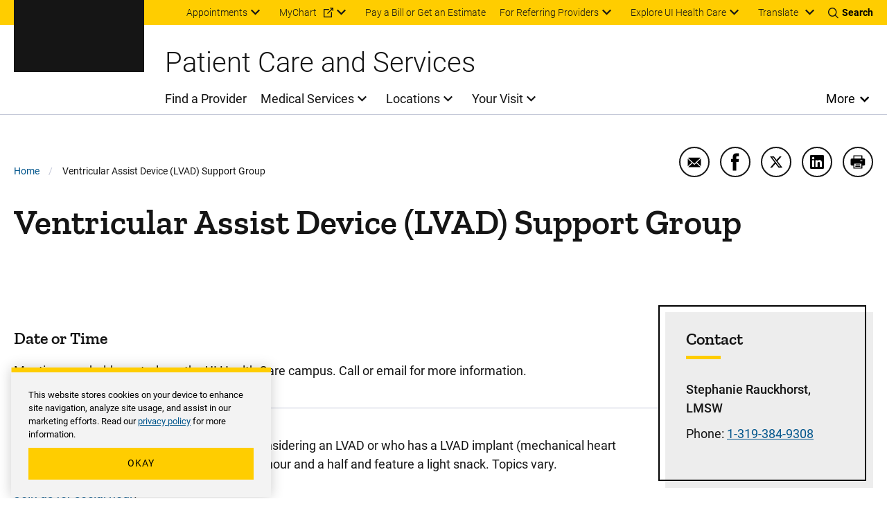

--- FILE ---
content_type: text/html; charset=UTF-8
request_url: https://uihc.org/support-groups/ventricular-assist-device-lvad-support-group
body_size: 15159
content:


<!DOCTYPE html>
<html lang="en" dir="ltr" prefix="content: http://purl.org/rss/1.0/modules/content/  dc: http://purl.org/dc/terms/  foaf: http://xmlns.com/foaf/0.1/  og: http://ogp.me/ns#  rdfs: http://www.w3.org/2000/01/rdf-schema#  schema: http://schema.org/  sioc: http://rdfs.org/sioc/ns#  sioct: http://rdfs.org/sioc/types#  skos: http://www.w3.org/2004/02/skos/core#  xsd: http://www.w3.org/2001/XMLSchema# " class="theme--system" class="no-js">
  <head>
    <meta charset="utf-8" />
<meta name="description" content="The LVAD Support Group is open to anyone considering an LVAD or who has a LVAD implant (mechanical heart device). The group meetings last for about an hour and a half and feature a light snack." />
<link rel="canonical" href="https://uihc.org/support-groups/ventricular-assist-device-lvad-support-group" />
<meta property="og:site_name" content="University of Iowa Health Care" />
<meta property="og:type" content="Support Group" />
<meta property="og:url" content="https://uihc.org/support-groups/ventricular-assist-device-lvad-support-group" />
<meta property="og:title" content="Ventricular Assist Device (LVAD) Support Group" />
<meta property="og:description" content="The LVAD Support Group is open to anyone considering an LVAD or who has a LVAD implant (mechanical heart device). The group meetings last for about an hour and a half and feature a light snack." />
<meta name="google-site-verification" content="YhQrcIKhW_vo46wy1Xd-QpNgsm8Jdt59APnIPd3wb6E" />
<meta name="Generator" content="Drupal 10 (https://www.drupal.org)" />
<meta name="MobileOptimized" content="width" />
<meta name="HandheldFriendly" content="true" />
<meta name="viewport" content="width=device-width, initial-scale=1.0" />
<meta http-equiv="x-ua-compatible" content="ie=edge" />
<link rel="icon" href="/themes/custom/ohana/favicon.ico" type="image/vnd.microsoft.icon" />

    <title>Ventricular Assist Device (LVAD) Support Group | University of Iowa Health Care</title>
    <link rel="stylesheet" media="all" href="/sites/default/files/css/css_WO6PJqSTqsXgPMY3d32Nq7K6mezx7gG66ekZDVU0h1M.css?delta=0&amp;language=en&amp;theme=ohana&amp;include=[base64]" />
<link rel="stylesheet" media="all" href="/sites/default/files/css/css_ho5oGqaxAFEb3Oud84QiX-D2kwD1DQ25LkxDzwMmxLc.css?delta=1&amp;language=en&amp;theme=ohana&amp;include=[base64]" />

    
  </head>
  <body class="path-node not-front node-page node-page--node-type-support-group">
    <div class="skiplinks">
  <a href="#main-content" class="skiplinks__link visually-hidden focusable">Skip to main content</a>
</div>
    <script type="text/javascript">
// <![CDATA[
(function(window, document, dataLayerName, id) {
window[dataLayerName]=window[dataLayerName]||[],window[dataLayerName].push({start:(new Date).getTime(),event:"stg.start"});var scripts=document.getElementsByTagName('script')[0],tags=document.createElement('script');
function stgCreateCookie(a,b,c){var d="";if(c){var e=new Date;e.setTime(e.getTime()+24*c*60*60*1e3),d="; expires="+e.toUTCString();f=""}document.cookie=a+"="+b+d+f+"; path=/"}
var isStgDebug=(window.location.href.match("stg_debug")||document.cookie.match("stg_debug"))&&!window.location.href.match("stg_disable_debug");stgCreateCookie("stg_debug",isStgDebug?1:"",isStgDebug?14:-1);
var qP=[];dataLayerName!=="dataLayer"&&qP.push("data_layer_name="+dataLayerName);isStgDebug&&qP.push("stg_debug");var qPString=qP.length>0?("?"+qP.join("&")):"";
tags.async=!0,tags.src="https://uihealthcare.containers.piwik.pro/"+id+".js"+qPString,scripts.parentNode.insertBefore(tags,scripts);
!function(a,n,i){a[n]=a[n]||{};for(var c=0;c<i.length;c++)!function(i){a[n][i]=a[n][i]||{},a[n][i].api=a[n][i].api||function(){var a=[].slice.call(arguments,0);"string"==typeof a[0]&&window[dataLayerName].push({event:n+"."+i+":"+a[0],parameters:[].slice.call(arguments,1)})}}(i[c])}(window,"ppms",["tm","cm"])
})(window, document, 'dataLayer', '00a6344a-d5d4-4665-8764-f2a02df79cc6');
// ]]>
</script><noscript><iframe src="https://uihealthcare.containers.piwik.pro/00a6344a-d5d4-4665-8764-f2a02df79cc6/noscript.html" title="Piwik PRO embed snippet" height="0" width="0" style="display:none;visibility:hidden" aria-hidden="true"></iframe></noscript>
      <div class="dialog-off-canvas-main-canvas" data-off-canvas-main-canvas>
    <div class="l-page">
        <section class="l-drawer ">
  
      





  
    
        

    
          

<!-- SDC ALERT COMPONENT -->


  
    
  






  
    
        

    
          

<!-- SDC ALERT COMPONENT -->


  
    
  

  
  </section>

  
    <header class="l-header l-header-system l-header__with-border" role="banner">

  <div class="l-header__utility">
    <div class="l-header__wrapper l-constrain">
          





  <div class="l-block  l-block--provider-superfish l-block--id-superfishutility---system"  data-component-id="ohana:block">

  
    
        

          <div class="l-block__content" >
    
          
<ul id="superfish-utility-system--2" class="menu sf-menu sf-utility---system sf-horizontal sf-style-none" role="menu" aria-label="Menu">
  

            
  <li id="utility-system-menu-link-contentc9fba7f1-6289-4a2e-a86f-554d0189a563--2" class="sf-depth-1 menuparent sf-first" role="none">
    
          <a href="/appointment" class="sf-depth-1 menuparent" role="menuitem" aria-haspopup="true" aria-expanded="false">Appointments</a>
    
    
    
              <ul role="menu">
      
      

  
  <li id="utility-system-menu-link-content7de1e1fd-7f42-4e4e-af65-18231bb7c441--2" class="sf-depth-2 sf-no-children sf-first" role="none">
    
          <a href="tel:18007778442" class="sf-depth-2 sf-external" role="menuitem">Call 800-777-8442 (toll-free)</a>
    
    
    
    
      </li>


  
  <li id="utility-system-menu-link-contentee38b681-ceb9-4636-9d56-4f367185a3b2--2" class="sf-depth-2 sf-no-children sf-last" role="none">
    
          <a href="/appointment#row-161921" class="sf-depth-2" role="menuitem">Submit an online request</a>
    
    
    
    
      </li>



              </ul>
      
    
    
      </li>


            
  <li id="utility-system-menu-link-contentdfa64305-27b8-44b3-94d8-333e1961ecbd--2" class="sf-depth-1 menuparent" role="none">
    
          <a href="https://mychart.uihealthcare.org/mychart/Authentication/Login?" class="sf-depth-1 sf-external menuparent" role="menuitem" aria-haspopup="true" aria-expanded="false">MyChart</a>
    
    
    
              <ul role="menu">
      
      

  
  <li id="utility-system-menu-link-content9909f2eb-7bdd-4205-a472-ef5cb899320f--2" class="sf-depth-2 sf-no-children sf-first sf-last" role="none">
    
          <a href="/get-know-mychart" class="sf-depth-2" role="menuitem">Get to know MyChart</a>
    
    
    
    
      </li>



              </ul>
      
    
    
      </li>


  
  <li id="utility-system-menu-link-contenteb786b98-2b8b-44ff-9fad-da1ae8372158--2" class="sf-depth-1 sf-no-children" role="none">
    
          <a href="/patient-financial-resources" class="sf-depth-1" role="menuitem">Pay a Bill or Get an Estimate</a>
    
    
    
    
      </li>


            
  <li id="utility-system-menu-link-content8414d3be-e68b-43b9-95bd-9687f2bf1eab--2" class="sf-depth-1 menuparent" role="none">
    
          <a href="/resources-referring-providers" class="sf-depth-1 menuparent" role="menuitem" aria-haspopup="true" aria-expanded="false">For Referring Providers</a>
    
    
    
              <ul role="menu">
      
      

  
  <li id="utility-system-menu-link-contentf30ed45e-5877-4fd3-ab4d-28b426ec7c8c--2" class="sf-depth-2 sf-no-children sf-first sf-last" role="none">
    
          <a href="/referring-provider-consult-referral-form" class="sf-depth-2" role="menuitem">Referring provider consult request form</a>
    
    
    
    
      </li>



              </ul>
      
    
    
      </li>


            
  <li id="utility-system-menu-link-content98cc58c6-4b5d-4810-bc9f-53da7ebddb0c--2" class="sf-depth-1 menuparent sf-last" role="none">
    
          <span class="explore-uihc-menu sf-depth-1 menuparent nolink" role="menuitem" aria-haspopup="true" aria-expanded="false">Explore UI Health Care</span>
    
    
    
              <ul role="menu">
      
      

  
  <li id="utility-system-menu-link-content1253a24d-c82d-408e-baee-f01be18213a6--2" class="sf-depth-2 sf-no-children sf-first" role="none">
    
          <a href="/" class="home--uihc sf-depth-2" role="menuitem">Adult Care</a>
    
    
    
    
      </li>


  
  <li id="utility-system-menu-link-content6c1c6ee4-a8ee-4b3f-a81d-4159a54afa57--2" class="sf-depth-2 sf-no-children" role="none">
    
          <a href="/childrens" class="home--childrens sf-depth-2" role="menuitem">Pediatric Care</a>
    
    
    
    
      </li>


  
  <li id="utility-system-menu-link-content2bd4d56c-b6ff-4c19-8b8f-47ecef941685--2" class="sf-depth-2 sf-no-children" role="none">
    
          <a href="/cancer" class="sf-depth-2" role="menuitem">Cancer Care</a>
    
    
    
    
      </li>


  
  <li id="utility-system-menu-link-content48c89032-2c3d-4ad7-9fbe-4f7d5e05864f--2" class="sf-depth-2 sf-no-children sf-last" role="none">
    
          <a href="https://medicine.uiowa.edu/" class="sf-depth-2 sf-external" role="menuitem">Carver College of Medicine</a>
    
    
    
    
      </li>



              </ul>
      
    
    
      </li>


</ul>

  
          </div>
    
  
  </div>

    


<div class="google-translate" id="google-translate-container-desktop">
  

  
  <button type="button" class="button google-translate__toggle" aria-label="Learn more about Translate" >
    Translate
  </button>
      <div class="google-translate-element" id="google-translate-element"></div>
  </div>
    <div class="toggles">
  <button name="search-toggle" aria-label="Toggles search open" class="toggles__search">
    <i class="icon icon--search"></i>
    <span>Search</span>
    <i class="icon icon--close"></i>
  </button>

  <button name="menu-toggle" aria-label="Toggles menu open" class="toggles__menu">
    <span></span>
    <span></span>
    <span></span>
  </button>
</div>
      </div>
  </div>

  <div class="l-header__search">
        


<section class="header-region-search" aria-label="UIHC Search Form">
      <form class="headerregionsearchblock" data-drupal-selector="headerregionsearchblock" action="/search" method="get" id="headerregionsearchblock" accept-charset="UTF-8">
  

<div class="form-item form-item--search form-item--id-prod-uihc-services-query js-form-item js-form-type-search js-form-item-prod-uihc-services-query has-no-label">
      
<label for="edit-prod-uihc-services-query" class="form-item__label visually-hidden">
    Keyword
      </label>
  
  
  
  

<input data-drupal-selector="edit-prod-uihc-services-query" type="search" id="edit-prod-uihc-services-query" name="prod_uihc_services[query]" value="" size="15" maxlength="64" placeholder="Search for provider, medical service, location or other content" class="form-item__search">


  
  
  
  </div>


<input data-drupal-selector="edit-submit" type="submit" id="edit-submit" value="Search" class="button js-form-submit">

</form>

    <i aria-hidden="true" class="header-region-search__icon">
    <svg width="24" height="24" viewBox="0 0 24 24" xmlns="http://www.w3.org/2000/svg"><path d="M10.125 18c-4.344 0-7.875-3.532-7.875-7.873 0-4.34 3.53-7.877 7.875-7.877 4.34 0 7.875 3.536 7.875 7.877C18 14.468 14.465 18 10.125 18m13.581 4.296-5.77-5.77a10.079 10.079 0 0 0 2.293-6.412C20.229 4.531 15.698 0 10.114 0 4.526 0 0 4.53 0 10.114 0 15.698 4.526 20.23 10.114 20.23a10.06 10.06 0 0 0 6.407-2.288l5.77 5.765a1 1 0 0 0 1.415-1.41" fill="#00558C" fill-rule="evenodd"/></svg>
  </i>
</section>

    </div>

  <div class="l-header__main">
        



  
    
        

    
      
    
      <a class="site-logo" href="/" title="Home" rel="home">
      <svg xmlns="http://www.w3.org/2000/svg" viewBox="24.89 24.71 148.01 67.83"><path class="logo-white" d="M34.64 82.25h-5.92v-6.5h-3.83v16.57h3.83v-6.88h5.92v6.88h3.83V75.75h-3.83zm10.25 3.11h6.35v-3.11h-6.35v-3.3h7.43v-3.2H41.06v16.57h11.28v-3.18h-7.45zm29.28-9.61h-3.83v16.57h10.85v-3.18h-7.02zm4.93 3.2h4.85v13.37h3.83V78.95h4.91v-3.2H79.1zm25.06 3.3h-5.93v-6.5h-3.82v16.57h3.82v-6.88h5.93v6.88h3.82V75.75h-3.82zm16.37-2.41c.5-.72 1.24-1.07 2.26-1.07.94 0 1.64.21 2.09.63s.71 1.12.78 2.08l.02.24h3.83l-.03-.29c-.18-1.85-.87-3.31-2.05-4.35-1.18-1.03-2.74-1.55-4.64-1.55-1.38 0-2.61.33-3.66.98s-1.87 1.6-2.43 2.82c-.56 1.2-.84 2.61-.84 4.19v.98c0 2.47.62 4.44 1.83 5.87 1.22 1.44 2.92 2.17 5.05 2.17 1.94 0 3.52-.52 4.71-1.55 1.2-1.03 1.87-2.47 2-4.26l.02-.28h-3.83l-.02.24c-.07.9-.33 1.57-.78 1.99s-1.16.63-2.11.63c-1.05 0-1.79-.35-2.27-1.08-.49-.75-.74-1.98-.74-3.66v-1.21c.03-1.6.3-2.78.81-3.52m18.82-4.09h-3.42l-6.17 16.56h4.08l1.01-3.03h5.6l1.02 3.03h4.08l-6.14-16.39zm.05 10.34h-3.49l1.74-5.45zm18.97-2.35c.5-.77.75-1.74.75-2.88 0-1.62-.55-2.89-1.64-3.78-1.07-.88-2.6-1.33-4.55-1.33h-6.22v16.56h3.83v-5.87h2.21l3.01 5.87h4.2l-3.61-6.85c.88-.44 1.56-1.01 2.02-1.72m-7.83-4.79h2.39c.81 0 1.42.19 1.79.57.38.38.57.92.57 1.6 0 .67-.2 1.18-.6 1.55-.41.38-.98.56-1.75.56h-2.4zm14.91 10.19v-3.78h6.34v-3.11h-6.34v-3.3h7.42v-3.2h-11.25v16.57h11.28v-3.18z" fill="#FFF"/><path class="logo-gold" d="M43.91 33.67h-3.46v24.89h3.46v9.02H24.89v-9.02h3.46V33.67h-3.46v-8.96h19.02zm25.56 33.91H55.7c-5 0-8.28-3.27-8.28-8.65V33.37c0-5.31 3.33-8.65 8.28-8.65h13.77c5 0 8.28 3.34 8.28 8.65v25.57c-.01 5.3-3.34 8.64-8.28 8.64m-3.89-9.02V33.67h-5.99v24.89zm17.57-24.89h-3.03v-8.96h18.03v8.96h-3.4l3.09 20.63 6.42-29.58h9.14l6.85 29.58 2.47-20.63h-3.15v-8.96h17.79v8.96h-2.96l-5.37 33.91h-14.51l-5.62-25.26-5.74 25.26H89.21zm51.08 24.89h3.27l6.48-33.84h19.45l6.42 33.84h3.03v9.02h-14.51l-1.36-10.44h-7.23l-1.3 10.44h-14.27v-9.02zm22.05-9.26-2.78-17.29-2.84 17.29z" fill="#FFCD00"/><path fill="#FFF" class="logo-white" d="M62.99 75.75h-3.42L53.4 92.32h4.08l1.01-3.03h5.6l1.02 3.03h4.08l-6.14-16.39zm.04 10.34h-3.49l1.74-5.45z"/></svg>  </a>
    
    
    
  
    
  

    <div class="l-header-site-title-menu">
      <div class="l-header-site-title">
                  Patient Care and Services
              </div>
      <div class="l-header-site-menu">
        
<nav class="l-nav " role="navigation" aria-label="Main Menu">
  <div class="visually-hidden" aria-hidden="true">Main Menu</div>

        
<ul id="superfish-main" class="menu sf-menu sf-main sf-horizontal sf-style-none" role="menu" aria-label="Menu">
  

  
  <li id="main-menu-link-content33f8157e-90d5-4079-9897-ede2704883a7" class="sf-depth-1 sf-no-children sf-first" role="none">
    
          <a href="/providers" class="sf-depth-1" role="menuitem">Find a Provider</a>
    
    
    
    
      </li>


            
  <li id="main-menu-link-content431800d6-596b-435a-8528-22787c069b20" class="sf-depth-1 menuparent" role="none">
    
          <a href="/services" class="sf-depth-1 menuparent" role="menuitem" aria-haspopup="true" aria-expanded="false">Medical Services</a>
    
    
    
              <ul role="menu">
      
      

  
  <li id="main-menu-link-content16e536b7-1ec5-491a-a68d-7c03a341fd72" class="sf-depth-2 sf-no-children sf-first" role="none">
    
          <a href="/services/same-day-care" class="sf-depth-2" role="menuitem">Same-Day Care Options</a>
    
    
    
    
      </li>


  
  <li id="main-menu-link-content91b7749f-d731-4719-a216-22746cb8c5c8" class="sf-depth-2 sf-no-children" role="none">
    
          <a href="/services/primary-care" class="sf-depth-2" role="menuitem">Primary Care</a>
    
    
    
    
      </li>


  
  <li id="main-menu-link-contentd04a971d-182f-40ae-9828-7de9f1c6cfca" class="sf-depth-2 sf-no-children" role="none">
    
          <a href="/services#row-468511" class="sf-depth-2" role="menuitem">Specialty Care</a>
    
    
    
    
      </li>


  
  <li id="main-menu-link-content2a6217ab-2af4-45db-bce0-5a5b64ee4b0e" class="sf-depth-2 sf-no-children sf-last" role="none">
    
          <a href="/services/search" class="sf-depth-2" role="menuitem">Browse All Services (A-&gt;Z)</a>
    
    
    
    
      </li>



              </ul>
      
    
    
      </li>


            
  <li id="main-menu-link-content94752452-5965-43a8-af8f-33c25a169c4a" class="sf-depth-1 menuparent" role="none">
    
          <a href="/ui-health-care-locations" class="sf-depth-1 menuparent" role="menuitem" aria-haspopup="true" aria-expanded="false">Locations</a>
    
    
    
              <ul role="menu">
      
      

  
  <li id="main-menu-link-content1ab8db38-b57b-4035-831b-f3bfe5ecc5f8" class="sf-depth-2 sf-no-children sf-first" role="none">
    
          <a href="/locations/medical-center-downtown" class="sf-depth-2" role="menuitem">Medical Center Downtown</a>
    
    
    
    
      </li>


  
  <li id="main-menu-link-content388ba468-0c86-45e9-8e8d-f058d3e126ee" class="sf-depth-2 sf-no-children" role="none">
    
          <a href="/locations/medical-center-north-liberty" class="sf-depth-2" role="menuitem">Medical Center North Liberty</a>
    
    
    
    
      </li>


  
  <li id="main-menu-link-contentb0af1728-1ff9-41e1-9c78-a4ad0eabe4b3" class="sf-depth-2 sf-no-children" role="none">
    
          <a href="/locations/medical-center-university" class="sf-depth-2" role="menuitem">Medical Center University</a>
    
    
    
    
      </li>


  
  <li id="main-menu-link-contentc71b0028-22e8-4a92-b61b-99452cc3aaba" class="sf-depth-2 sf-no-children sf-last" role="none">
    
          <a href="/locations" class="sf-depth-2" role="menuitem">Browse All Locations (A-&gt;Z)</a>
    
    
    
    
      </li>



              </ul>
      
    
    
      </li>


            
  <li id="main-menu-link-contentccf1ea99-76d4-4fa3-ae1d-e0bd5822fd9c" class="sf-depth-1 menuparent" role="none">
    
          <a href="/your-visit" class="sf-depth-1 menuparent" role="menuitem" aria-haspopup="true" aria-expanded="false">Your Visit</a>
    
    
    
              <ul role="menu">
      
      

  
  <li id="main-menu-link-content9af77c74-f48d-4ba0-96ef-2e7d410d3453" class="sf-depth-2 sf-no-children sf-first" role="none">
    
          <a href="/your-visit-medical-center-university-campus" class="sf-depth-2" role="menuitem">Your visit to Medical Center University</a>
    
    
    
    
      </li>


  
  <li id="main-menu-link-contentb569eac5-99f9-4fe3-b88f-41b034ed5b20" class="sf-depth-2 sf-no-children" role="none">
    
          <a href="/your-visit-medical-center-downtown-campus" class="sf-depth-2" role="menuitem">Your visit to Medical Center Downtown</a>
    
    
    
    
      </li>


  
  <li id="main-menu-link-contentdcb51c48-ee18-46c2-98e0-13228cbadf08" class="sf-depth-2 sf-no-children" role="none">
    
          <a href="/your-visit-medical-center-north-liberty" class="sf-depth-2" role="menuitem">Your visit to Medical Center North Liberty</a>
    
    
    
    
      </li>


  
  <li id="main-menu-link-content61ae1d28-740f-48a8-a3d3-aad5df749a16" class="sf-depth-2 sf-no-children sf-last" role="none">
    
          <a href="/cancer/your-visit-holden-comprehensive-cancer-center" class="sf-depth-2" role="menuitem">Your visit to Holden Comprehensive Cancer Center</a>
    
    
    
    
      </li>



              </ul>
      
    
    
      </li>


</ul>

  </nav>

          <button class="more-toggle toggle" aria-label="Open More Menu">More</button>

<nav class="l-nav l-nav--more more-System" role="navigation" aria-label="More Menu">
  <div class="visually-hidden" aria-hidden="true">More Menu</div>

          <div class="l-nav--more-logo">
      <svg xmlns="http://www.w3.org/2000/svg" xml:space="preserve" viewBox="24.89 24.71 148.01 67.83" width="180" height="89"><path class="logo-black" d="M34.64 82.25h-5.92v-6.5h-3.83v16.57h3.83v-6.88h5.92v6.88h3.83V75.75h-3.83zm10.25 3.11h6.35v-3.11h-6.35v-3.3h7.43v-3.2H41.06v16.57h11.28v-3.18h-7.45zm29.28-9.61h-3.83v16.57h10.85v-3.18h-7.02zm4.93 3.2h4.85v13.37h3.83V78.95h4.91v-3.2H79.1zm25.06 3.3h-5.93v-6.5h-3.82v16.57h3.82v-6.88h5.93v6.88h3.82V75.75h-3.82zm16.37-2.41c.5-.72 1.24-1.07 2.26-1.07.94 0 1.64.21 2.09.63s.71 1.12.78 2.08l.02.24h3.83l-.03-.29c-.18-1.85-.87-3.31-2.05-4.35-1.18-1.03-2.74-1.55-4.64-1.55-1.38 0-2.61.33-3.66.98s-1.87 1.6-2.43 2.82c-.56 1.2-.84 2.61-.84 4.19v.98c0 2.47.62 4.44 1.83 5.87 1.22 1.44 2.92 2.17 5.05 2.17 1.94 0 3.52-.52 4.71-1.55 1.2-1.03 1.87-2.47 2-4.26l.02-.28h-3.83l-.02.24c-.07.9-.33 1.57-.78 1.99s-1.16.63-2.11.63c-1.05 0-1.79-.35-2.27-1.08-.49-.75-.74-1.98-.74-3.66v-1.21c.03-1.6.3-2.78.81-3.52m18.82-4.09h-3.42l-6.17 16.56h4.08l1.01-3.03h5.6l1.02 3.03h4.08l-6.14-16.39zm.05 10.34h-3.49l1.74-5.45zm18.97-2.35c.5-.77.75-1.74.75-2.88 0-1.62-.55-2.89-1.64-3.78-1.07-.88-2.6-1.33-4.55-1.33h-6.22v16.56h3.83v-5.87h2.21l3.01 5.87h4.2l-3.61-6.85c.88-.44 1.56-1.01 2.02-1.72m-7.83-4.79h2.39c.81 0 1.42.19 1.79.57.38.38.57.92.57 1.6 0 .67-.2 1.18-.6 1.55-.41.38-.98.56-1.75.56h-2.4zm14.91 10.19v-3.78h6.34v-3.11h-6.34v-3.3h7.42v-3.2h-11.25v16.57h11.28v-3.18z"/><path class="logo-gold" d="M43.91 33.67h-3.46v24.89h3.46v9.02H24.89v-9.02h3.46V33.67h-3.46v-8.96h19.02zm25.56 33.91H55.7c-5 0-8.28-3.27-8.28-8.65V33.37c0-5.31 3.33-8.65 8.28-8.65h13.77c5 0 8.28 3.34 8.28 8.65v25.57c-.01 5.3-3.34 8.64-8.28 8.64m-3.89-9.02V33.67h-5.99v24.89zm17.57-24.89h-3.03v-8.96h18.03v8.96h-3.4l3.09 20.63 6.42-29.58h9.14l6.85 29.58 2.47-20.63h-3.15v-8.96h17.79v8.96h-2.96l-5.37 33.91h-14.51l-5.62-25.26-5.74 25.26H89.21zm51.08 24.89h3.27l6.48-33.84h19.45l6.42 33.84h3.03v9.02h-14.51l-1.36-10.44h-7.23l-1.3 10.44h-14.27v-9.02zm22.05-9.26-2.78-17.29-2.84 17.29z" style="fill:#ffcd00"/><path class="logo-black" d="M62.99 75.75h-3.42L53.4 92.32h4.08l1.01-3.03h5.6l1.02 3.03h4.08l-6.14-16.39zm.04 10.34h-3.49l1.74-5.45z"/></svg>    </div>
    <button class="more-toggle" aria-label="Close More Menu">
      <i class="icon icon--close" aria-hidden="true"></i>
    </button>
            
<ul id="superfish-more-menu-system--2" class="menu sf-menu sf-more-menu---system sf-vertical sf-style-none" role="menu" aria-label="Menu">
  

  
  <li id="more-menu-system-menu-link-content690214a4-213f-426f-908c-3a2988b4b73f--2" class="sf-depth-1 sf-no-children sf-first" role="none">
    
          <a href="/about-us" class="sf-depth-1" role="menuitem">About Us</a>
    
    
    
    
      </li>


            
  <li id="more-menu-system-menu-link-contentc8890b7f-fda1-41ca-87a5-ce8149920c15--2" class="sf-depth-1 menuparent" role="none">
    
          <a href="/work-ui-health-care" class="sf-depth-1 menuparent" role="menuitem" aria-haspopup="true" aria-expanded="false">Jobs</a>
    
    
    
              <ul role="menu">
      
      

  
  <li id="more-menu-system-menu-link-content6203f4df-616a-4c3d-916d-9e98a57ce285--2" class="sf-depth-2 sf-no-children sf-first" role="none">
    
          <a href="/nursing-careers" class="sf-depth-2" role="menuitem">Nursing Careers</a>
    
    
    
    
      </li>


  
  <li id="more-menu-system-menu-link-content5eac4498-92f7-45df-b709-ccfae1e75a30--2" class="sf-depth-2 sf-no-children sf-last" role="none">
    
          <a href="/work-ui-health-care#row-304936" class="sf-depth-2" role="menuitem">Other Career Areas</a>
    
    
    
    
      </li>



              </ul>
      
    
    
      </li>


  
  <li id="more-menu-system-menu-link-content45be3cb5-6e5d-426c-ad70-3a9faf6b5b25--2" class="sf-depth-1 sf-no-children" role="none">
    
          <a href="/contact-us" class="sf-depth-1" role="menuitem">Contact Us</a>
    
    
    
    
      </li>


            
  <li id="more-menu-system-menu-link-content6939a161-247f-4cee-a74a-1866db7d191f--2" class="sf-depth-1 menuparent" role="none">
    
          <a href="/news" class="sf-depth-1 menuparent" role="menuitem" aria-haspopup="true" aria-expanded="false">News and Stories</a>
    
    
    
              <ul role="menu">
      
      

  
  <li id="more-menu-system-menu-link-contentaa19d286-a286-4520-a8a9-ce13a68a3d53--2" class="sf-depth-2 sf-no-children sf-first sf-last" role="none">
    
          <a href="https://uiowa.qualtrics.com/jfe/form/SV_diNlfr3LXagDyBL?Q_JFE=qdg" class="sf-depth-2 sf-external" role="menuitem">Share Your Story</a>
    
    
    
    
      </li>



              </ul>
      
    
    
      </li>


  
  <li id="more-menu-system-menu-link-contentdcd65442-4a61-4b2c-911c-cefe558f9867--2" class="sf-depth-1 sf-no-children" role="none">
    
          <a href="/health-topics" class="sf-depth-1" role="menuitem">Health Topics</a>
    
    
    
    
      </li>


  
  <li id="more-menu-system-menu-link-content7c390a90-4b86-4857-9af7-65c5abee630b--2" class="sf-depth-1 sf-no-children" role="none">
    
          <a href="/educational-resources" class="sf-depth-1" role="menuitem">Educational Resources &amp; Support Groups</a>
    
    
    
    
      </li>


  
  <li id="more-menu-system-menu-link-contentac418e01-d9f2-401f-927a-25d251cd41fb--2" class="sf-depth-1 sf-no-children" role="none">
    
          <a href="https://clinicaltrials.uihealthcare.org/" class="sf-depth-1 sf-external" role="menuitem">Clinical Trials</a>
    
    
    
    
      </li>


  
  <li id="more-menu-system-menu-link-contentbd097231-7223-4d4c-822d-170de42c4266--2" class="sf-depth-1 sf-no-children" role="none">
    
          <a href="/medical-records-request" class="sf-depth-1" role="menuitem">Medical Records</a>
    
    
    
    
      </li>


  
  <li id="more-menu-system-menu-link-contentd2a75117-b3df-47de-8a9b-aed7e87e84b7--2" class="sf-depth-1 sf-no-children" role="none">
    
          <a href="/volunteer-services" class="sf-depth-1" role="menuitem">Volunteer</a>
    
    
    
    
      </li>


  
  <li id="more-menu-system-menu-link-contentac339ede-2a4f-425a-85ac-f007d499dd95--2" class="sf-depth-1 sf-no-children" role="none">
    
          <a href="/donations" class="sf-depth-1" role="menuitem">Donate</a>
    
    
    
    
      </li>


  
  <li id="more-menu-system-menu-link-content4c1e1a60-3cb8-46f4-902a-fbff447c2d36--2" class="sf-depth-1 sf-no-children" role="none">
    
          <a href="/info-directory" class="sf-depth-1" role="menuitem">Info For... Directory</a>
    
    
    
    
      </li>


  
  <li id="more-menu-system-menu-link-contentfcf513a7-c222-4521-837e-ac303f4b28a7--2" class="sf-depth-1 sf-no-children sf-last" role="none">
    
          <a href="/services/covid-19-resources" class="sf-depth-1" role="menuitem">COVID-19</a>
    
    
    
    
      </li>


</ul>

  </nav>

      </div>
    </div>
    <div class="l-header__mobile-toggles">
      <div class="toggles">
  <button name="search-toggle" aria-label="Toggles search open" class="toggles__search">
    <i class="icon icon--search"></i>
    <span>Search</span>
    <i class="icon icon--close"></i>
  </button>

  <button name="menu-toggle" aria-label="Toggles menu open" class="toggles__menu">
    <span></span>
    <span></span>
    <span></span>
  </button>
</div>
    </div>
    <div class="l-header__mobile-translate">
      


<div class="google-translate" id="google-translate-container-mobile">
  

  
  <button type="button" class="button google-translate__toggle" aria-label="Learn more about Translate" >
    Translate
  </button>
  </div>
    </div>
    </div>

  <div class="l-header__mobile">
              





  <div class="l-block  l-block--provider-superfish l-block--id-superfishmain"  data-component-id="ohana:block">

  
    
        

          <div class="l-block__content" >
    
          
<ul id="superfish-main--2" class="menu sf-menu sf-main sf-horizontal sf-style-none" role="menu" aria-label="Menu">
  

  
  <li id="main-menu-link-content33f8157e-90d5-4079-9897-ede2704883a7--2" class="sf-depth-1 sf-no-children sf-first" role="none">
    
          <a href="/providers" class="sf-depth-1" role="menuitem">Find a Provider</a>
    
    
    
    
      </li>


            
  <li id="main-menu-link-content431800d6-596b-435a-8528-22787c069b20--2" class="sf-depth-1 menuparent" role="none">
    
          <a href="/services" class="sf-depth-1 menuparent" role="menuitem" aria-haspopup="true" aria-expanded="false">Medical Services</a>
    
    
    
              <ul role="menu">
      
      

  
  <li id="main-menu-link-content16e536b7-1ec5-491a-a68d-7c03a341fd72--2" class="sf-depth-2 sf-no-children sf-first" role="none">
    
          <a href="/services/same-day-care" class="sf-depth-2" role="menuitem">Same-Day Care Options</a>
    
    
    
    
      </li>


  
  <li id="main-menu-link-content91b7749f-d731-4719-a216-22746cb8c5c8--2" class="sf-depth-2 sf-no-children" role="none">
    
          <a href="/services/primary-care" class="sf-depth-2" role="menuitem">Primary Care</a>
    
    
    
    
      </li>


  
  <li id="main-menu-link-contentd04a971d-182f-40ae-9828-7de9f1c6cfca--2" class="sf-depth-2 sf-no-children" role="none">
    
          <a href="/services#row-468511" class="sf-depth-2" role="menuitem">Specialty Care</a>
    
    
    
    
      </li>


  
  <li id="main-menu-link-content2a6217ab-2af4-45db-bce0-5a5b64ee4b0e--2" class="sf-depth-2 sf-no-children sf-last" role="none">
    
          <a href="/services/search" class="sf-depth-2" role="menuitem">Browse All Services (A-&gt;Z)</a>
    
    
    
    
      </li>



              </ul>
      
    
    
      </li>


            
  <li id="main-menu-link-content94752452-5965-43a8-af8f-33c25a169c4a--2" class="sf-depth-1 menuparent" role="none">
    
          <a href="/ui-health-care-locations" class="sf-depth-1 menuparent" role="menuitem" aria-haspopup="true" aria-expanded="false">Locations</a>
    
    
    
              <ul role="menu">
      
      

  
  <li id="main-menu-link-content1ab8db38-b57b-4035-831b-f3bfe5ecc5f8--2" class="sf-depth-2 sf-no-children sf-first" role="none">
    
          <a href="/locations/medical-center-downtown" class="sf-depth-2" role="menuitem">Medical Center Downtown</a>
    
    
    
    
      </li>


  
  <li id="main-menu-link-content388ba468-0c86-45e9-8e8d-f058d3e126ee--2" class="sf-depth-2 sf-no-children" role="none">
    
          <a href="/locations/medical-center-north-liberty" class="sf-depth-2" role="menuitem">Medical Center North Liberty</a>
    
    
    
    
      </li>


  
  <li id="main-menu-link-contentb0af1728-1ff9-41e1-9c78-a4ad0eabe4b3--2" class="sf-depth-2 sf-no-children" role="none">
    
          <a href="/locations/medical-center-university" class="sf-depth-2" role="menuitem">Medical Center University</a>
    
    
    
    
      </li>


  
  <li id="main-menu-link-contentc71b0028-22e8-4a92-b61b-99452cc3aaba--2" class="sf-depth-2 sf-no-children sf-last" role="none">
    
          <a href="/locations" class="sf-depth-2" role="menuitem">Browse All Locations (A-&gt;Z)</a>
    
    
    
    
      </li>



              </ul>
      
    
    
      </li>


            
  <li id="main-menu-link-contentccf1ea99-76d4-4fa3-ae1d-e0bd5822fd9c--2" class="sf-depth-1 menuparent" role="none">
    
          <a href="/your-visit" class="sf-depth-1 menuparent" role="menuitem" aria-haspopup="true" aria-expanded="false">Your Visit</a>
    
    
    
              <ul role="menu">
      
      

  
  <li id="main-menu-link-content9af77c74-f48d-4ba0-96ef-2e7d410d3453--2" class="sf-depth-2 sf-no-children sf-first" role="none">
    
          <a href="/your-visit-medical-center-university-campus" class="sf-depth-2" role="menuitem">Your visit to Medical Center University</a>
    
    
    
    
      </li>


  
  <li id="main-menu-link-contentb569eac5-99f9-4fe3-b88f-41b034ed5b20--2" class="sf-depth-2 sf-no-children" role="none">
    
          <a href="/your-visit-medical-center-downtown-campus" class="sf-depth-2" role="menuitem">Your visit to Medical Center Downtown</a>
    
    
    
    
      </li>


  
  <li id="main-menu-link-contentdcb51c48-ee18-46c2-98e0-13228cbadf08--2" class="sf-depth-2 sf-no-children" role="none">
    
          <a href="/your-visit-medical-center-north-liberty" class="sf-depth-2" role="menuitem">Your visit to Medical Center North Liberty</a>
    
    
    
    
      </li>


  
  <li id="main-menu-link-content61ae1d28-740f-48a8-a3d3-aad5df749a16--2" class="sf-depth-2 sf-no-children sf-last" role="none">
    
          <a href="/cancer/your-visit-holden-comprehensive-cancer-center" class="sf-depth-2" role="menuitem">Your visit to Holden Comprehensive Cancer Center</a>
    
    
    
    
      </li>



              </ul>
      
    
    
      </li>


</ul>

  
          </div>
    
  
  </div>

              





  <div class="l-block  l-block--provider-superfish l-block--id-superfishutility---system"  data-component-id="ohana:block">

  
    
        

          <div class="l-block__content" >
    
          
<ul id="superfish-utility-system" class="menu sf-menu sf-utility---system sf-horizontal sf-style-none" role="menu" aria-label="Menu">
  

            
  <li id="utility-system-menu-link-contentc9fba7f1-6289-4a2e-a86f-554d0189a563" class="sf-depth-1 menuparent sf-first" role="none">
    
          <a href="/appointment" class="sf-depth-1 menuparent" role="menuitem" aria-haspopup="true" aria-expanded="false">Appointments</a>
    
    
    
              <ul role="menu">
      
      

  
  <li id="utility-system-menu-link-content7de1e1fd-7f42-4e4e-af65-18231bb7c441" class="sf-depth-2 sf-no-children sf-first" role="none">
    
          <a href="tel:18007778442" class="sf-depth-2 sf-external" role="menuitem">Call 800-777-8442 (toll-free)</a>
    
    
    
    
      </li>


  
  <li id="utility-system-menu-link-contentee38b681-ceb9-4636-9d56-4f367185a3b2" class="sf-depth-2 sf-no-children sf-last" role="none">
    
          <a href="/appointment#row-161921" class="sf-depth-2" role="menuitem">Submit an online request</a>
    
    
    
    
      </li>



              </ul>
      
    
    
      </li>


            
  <li id="utility-system-menu-link-contentdfa64305-27b8-44b3-94d8-333e1961ecbd" class="sf-depth-1 menuparent" role="none">
    
          <a href="https://mychart.uihealthcare.org/mychart/Authentication/Login?" class="sf-depth-1 sf-external menuparent" role="menuitem" aria-haspopup="true" aria-expanded="false">MyChart</a>
    
    
    
              <ul role="menu">
      
      

  
  <li id="utility-system-menu-link-content9909f2eb-7bdd-4205-a472-ef5cb899320f" class="sf-depth-2 sf-no-children sf-first sf-last" role="none">
    
          <a href="/get-know-mychart" class="sf-depth-2" role="menuitem">Get to know MyChart</a>
    
    
    
    
      </li>



              </ul>
      
    
    
      </li>


  
  <li id="utility-system-menu-link-contenteb786b98-2b8b-44ff-9fad-da1ae8372158" class="sf-depth-1 sf-no-children" role="none">
    
          <a href="/patient-financial-resources" class="sf-depth-1" role="menuitem">Pay a Bill or Get an Estimate</a>
    
    
    
    
      </li>


            
  <li id="utility-system-menu-link-content8414d3be-e68b-43b9-95bd-9687f2bf1eab" class="sf-depth-1 menuparent" role="none">
    
          <a href="/resources-referring-providers" class="sf-depth-1 menuparent" role="menuitem" aria-haspopup="true" aria-expanded="false">For Referring Providers</a>
    
    
    
              <ul role="menu">
      
      

  
  <li id="utility-system-menu-link-contentf30ed45e-5877-4fd3-ab4d-28b426ec7c8c" class="sf-depth-2 sf-no-children sf-first sf-last" role="none">
    
          <a href="/referring-provider-consult-referral-form" class="sf-depth-2" role="menuitem">Referring provider consult request form</a>
    
    
    
    
      </li>



              </ul>
      
    
    
      </li>


            
  <li id="utility-system-menu-link-content98cc58c6-4b5d-4810-bc9f-53da7ebddb0c" class="sf-depth-1 menuparent sf-last" role="none">
    
          <span class="explore-uihc-menu sf-depth-1 menuparent nolink" role="menuitem" aria-haspopup="true" aria-expanded="false">Explore UI Health Care</span>
    
    
    
              <ul role="menu">
      
      

  
  <li id="utility-system-menu-link-content1253a24d-c82d-408e-baee-f01be18213a6" class="sf-depth-2 sf-no-children sf-first" role="none">
    
          <a href="/" class="home--uihc sf-depth-2" role="menuitem">Adult Care</a>
    
    
    
    
      </li>


  
  <li id="utility-system-menu-link-content6c1c6ee4-a8ee-4b3f-a81d-4159a54afa57" class="sf-depth-2 sf-no-children" role="none">
    
          <a href="/childrens" class="home--childrens sf-depth-2" role="menuitem">Pediatric Care</a>
    
    
    
    
      </li>


  
  <li id="utility-system-menu-link-content2bd4d56c-b6ff-4c19-8b8f-47ecef941685" class="sf-depth-2 sf-no-children" role="none">
    
          <a href="/cancer" class="sf-depth-2" role="menuitem">Cancer Care</a>
    
    
    
    
      </li>


  
  <li id="utility-system-menu-link-content48c89032-2c3d-4ad7-9fbe-4f7d5e05864f" class="sf-depth-2 sf-no-children sf-last" role="none">
    
          <a href="https://medicine.uiowa.edu/" class="sf-depth-2 sf-external" role="menuitem">Carver College of Medicine</a>
    
    
    
    
      </li>



              </ul>
      
    
    
      </li>


</ul>

  
          </div>
    
  
  </div>

              





  <div class="l-block  l-block--provider-superfish l-block--id-superfishmore-menu---system"  data-component-id="ohana:block">

  
    
        

          <div class="l-block__content" >
    
          
<ul id="superfish-more-menu-system" class="menu sf-menu sf-more-menu---system sf-vertical sf-style-none" role="menu" aria-label="Menu">
  

  
  <li id="more-menu-system-menu-link-content690214a4-213f-426f-908c-3a2988b4b73f" class="sf-depth-1 sf-no-children sf-first" role="none">
    
          <a href="/about-us" class="sf-depth-1" role="menuitem">About Us</a>
    
    
    
    
      </li>


            
  <li id="more-menu-system-menu-link-contentc8890b7f-fda1-41ca-87a5-ce8149920c15" class="sf-depth-1 menuparent" role="none">
    
          <a href="/work-ui-health-care" class="sf-depth-1 menuparent" role="menuitem" aria-haspopup="true" aria-expanded="false">Jobs</a>
    
    
    
              <ul role="menu">
      
      

  
  <li id="more-menu-system-menu-link-content6203f4df-616a-4c3d-916d-9e98a57ce285" class="sf-depth-2 sf-no-children sf-first" role="none">
    
          <a href="/nursing-careers" class="sf-depth-2" role="menuitem">Nursing Careers</a>
    
    
    
    
      </li>


  
  <li id="more-menu-system-menu-link-content5eac4498-92f7-45df-b709-ccfae1e75a30" class="sf-depth-2 sf-no-children sf-last" role="none">
    
          <a href="/work-ui-health-care#row-304936" class="sf-depth-2" role="menuitem">Other Career Areas</a>
    
    
    
    
      </li>



              </ul>
      
    
    
      </li>


  
  <li id="more-menu-system-menu-link-content45be3cb5-6e5d-426c-ad70-3a9faf6b5b25" class="sf-depth-1 sf-no-children" role="none">
    
          <a href="/contact-us" class="sf-depth-1" role="menuitem">Contact Us</a>
    
    
    
    
      </li>


            
  <li id="more-menu-system-menu-link-content6939a161-247f-4cee-a74a-1866db7d191f" class="sf-depth-1 menuparent" role="none">
    
          <a href="/news" class="sf-depth-1 menuparent" role="menuitem" aria-haspopup="true" aria-expanded="false">News and Stories</a>
    
    
    
              <ul role="menu">
      
      

  
  <li id="more-menu-system-menu-link-contentaa19d286-a286-4520-a8a9-ce13a68a3d53" class="sf-depth-2 sf-no-children sf-first sf-last" role="none">
    
          <a href="https://uiowa.qualtrics.com/jfe/form/SV_diNlfr3LXagDyBL?Q_JFE=qdg" class="sf-depth-2 sf-external" role="menuitem">Share Your Story</a>
    
    
    
    
      </li>



              </ul>
      
    
    
      </li>


  
  <li id="more-menu-system-menu-link-contentdcd65442-4a61-4b2c-911c-cefe558f9867" class="sf-depth-1 sf-no-children" role="none">
    
          <a href="/health-topics" class="sf-depth-1" role="menuitem">Health Topics</a>
    
    
    
    
      </li>


  
  <li id="more-menu-system-menu-link-content7c390a90-4b86-4857-9af7-65c5abee630b" class="sf-depth-1 sf-no-children" role="none">
    
          <a href="/educational-resources" class="sf-depth-1" role="menuitem">Educational Resources &amp; Support Groups</a>
    
    
    
    
      </li>


  
  <li id="more-menu-system-menu-link-contentac418e01-d9f2-401f-927a-25d251cd41fb" class="sf-depth-1 sf-no-children" role="none">
    
          <a href="https://clinicaltrials.uihealthcare.org/" class="sf-depth-1 sf-external" role="menuitem">Clinical Trials</a>
    
    
    
    
      </li>


  
  <li id="more-menu-system-menu-link-contentbd097231-7223-4d4c-822d-170de42c4266" class="sf-depth-1 sf-no-children" role="none">
    
          <a href="/medical-records-request" class="sf-depth-1" role="menuitem">Medical Records</a>
    
    
    
    
      </li>


  
  <li id="more-menu-system-menu-link-contentd2a75117-b3df-47de-8a9b-aed7e87e84b7" class="sf-depth-1 sf-no-children" role="none">
    
          <a href="/volunteer-services" class="sf-depth-1" role="menuitem">Volunteer</a>
    
    
    
    
      </li>


  
  <li id="more-menu-system-menu-link-contentac339ede-2a4f-425a-85ac-f007d499dd95" class="sf-depth-1 sf-no-children" role="none">
    
          <a href="/donations" class="sf-depth-1" role="menuitem">Donate</a>
    
    
    
    
      </li>


  
  <li id="more-menu-system-menu-link-content4c1e1a60-3cb8-46f4-902a-fbff447c2d36" class="sf-depth-1 sf-no-children" role="none">
    
          <a href="/info-directory" class="sf-depth-1" role="menuitem">Info For... Directory</a>
    
    
    
    
      </li>


  
  <li id="more-menu-system-menu-link-contentfcf513a7-c222-4521-837e-ac303f4b28a7" class="sf-depth-1 sf-no-children sf-last" role="none">
    
          <a href="/services/covid-19-resources" class="sf-depth-1" role="menuitem">COVID-19</a>
    
    
    
    
      </li>


</ul>

  
          </div>
    
  
  </div>

        </div>

            <div class="l-header__auxiliary">
        





  <div class="l-block  l-block--provider-superfish l-block--id-superfishmobile-auxiliary-menu---system"  data-component-id="ohana:block">

  
    
        

          <div class="l-block__content" >
    
          
<ul id="superfish-mobile-auxiliary-menu-system" class="menu sf-menu sf-mobile-auxiliary-menu---system sf-horizontal sf-style-none" role="menu" aria-label="Menu">
  

  
  <li id="mobile-auxiliary-menu-system-menu-link-contentdf7dc048-968f-48aa-bcb2-1d1d834e5d64" class="sf-depth-1 sf-no-children sf-first" role="none">
    
          <a href="/appointment" class="sf-depth-1" role="menuitem">Appointments</a>
    
    
    
    
      </li>


  
  <li id="mobile-auxiliary-menu-system-menu-link-content5cd5cf37-0f5f-4986-8498-b8800aa704d7" class="sf-depth-1 sf-no-children sf-last" role="none">
    
          <a href="https://mychart.uihealthcare.org/mychart/Authentication/Login" class="sf-depth-1 sf-external" role="menuitem">MyChart</a>
    
    
    
    
      </li>


</ul>

  
          </div>
    
  
  </div>

      </div>
                  <div class="l-header__mobile-site-title">
        Patient Care and Services
      </div>
      </header>


  <main id="main-content" class="l-main" role="main" tabindex="-1" aria-label="Main Content">
            <section class="l-highlighted">
      <div class="l-constrain">
  
        




  
    
        

    
              <div data-drupal-messages-fallback class="hidden"></div>
      
    
  

    
      </div>
  </section>

    
      <section class="l-content ">
  
      


  


      


<div class="page-header">
  <div class="page-header__container l-constrain">
    <div class="page-header__breadcrumb">
                        
  
<nav aria-labelledby="breadcrumb-label-8" class="breadcrumb " role="navigation">
  <div class="breadcrumb__title visually-hidden" id="breadcrumb-label-8" aria-hidden="true">Breadcrumb</div>
  <ol class="breadcrumb__list">
          <li class="breadcrumb__item">
                  <a class="breadcrumb__link" href="/" aria-current="page">Home</a>
              </li>
          <li class="breadcrumb__item">
                  <span class="breadcrumb__link">Ventricular Assist Device (LVAD) Support Group</span>
              </li>
      </ol>
</nav>

                  </div>

    <div class="page-header__share-tools">
                         


<!-- SDC SHARE TOOLS COMPONENT -->
<div class="share-tools">
  <div class="share-tools__list">
    <div class="share-tools__list-item list-item-1">
      <a href="/cdn-cgi/l/email-protection#[base64]">
        <div class="share-tools__icon icon-email">
          <span class="visually-hidden">Email Ventricular Assist Device (LVAD) Support Group</span>
          <svg width="20" height="15" viewBox="0 0 20 15" xmlns="http://www.w3.org/2000/svg">
            <path d="M19.517 2.178c0-.021.015-.043.014-.064l-5.838 5.625 5.83 5.446c.004-.04-.006-.078-.006-.118zm-6.715 6.427-2.384 2.293a.62.62 0 0 1-.857.007L7.184 8.69l-5.869 5.657c.143.051.296.091.456.091h16.43c.238 0 .462-.072.656-.18z" fill="currentColor"/>
            <path d="m9.98 9.59 8.91-8.583a1.35 1.35 0 0 0-.69-.2H1.772c-.328 0-.629.127-.862.321zM.4 2.387v10.68c0 .122.028.24.059.353l5.796-5.581z" fill="currentColor"/>
          </svg>
        </div>
      </a>
    </div>
    <div class="share-tools__list-item list-item-2">
      <a href="http://www.facebook.com/sharer/sharer.php?u=https://uihc.org/support-groups/ventricular-assist-device-lvad-support-group" target="_blank">
        <div class="share-tools__icon icon-facebook">
          <span class="visually-hidden">Share Ventricular Assist Device (LVAD) Support Group on Facebook</span>
          <svg width="12" height="26" viewBox="0 0 12 26" xmlns="http://www.w3.org/2000/svg">
            <path d="M7.486 8.692V6.538c0-.324.014-.574.043-.751a1.49 1.49 0 01.198-.524c.103-.172.269-.29.498-.356.23-.066.535-.099.916-.099h2.08V.5H7.896C5.972.5 4.59.973 3.75 1.918c-.84.946-1.26 2.339-1.26 4.18v2.594H0V13h2.49v12.5h4.996V13h3.325l.439-4.308H7.486z" fill="currentColor"/>
          </svg>
        </div>
      </a>
    </div>
    <div class="share-tools__list-item list-item-3">
      <a href="https://twitter.com/intent/tweet?url=https://uihc.org/support-groups/ventricular-assist-device-lvad-support-group" target="_blank">
        <div class="share-tools__icon icon-twitter">
          <span class="visually-hidden">Share Ventricular Assist Device (LVAD) Support Group on Twitter</span>
          <svg width="20" height="20" viewBox="0 0 24 24" xmlns="http://www.w3.org/2000/svg">
            <path d="M18.244 2.25h3.308l-7.227 8.26 8.502 11.24H16.17l-5.214-6.817L4.99 21.75H1.68l7.73-8.835L1.254 2.25H8.08l4.713 6.231zm-1.161 17.52h1.833L7.084 4.126H5.117z" fill="currentColor"/>
          </svg>
        </div>
      </a>
    </div>
    <div class="share-tools__list-item list-item-4">
      <a href="https://www.linkedin.com/shareArticle?mini=true&url=https://uihc.org/support-groups/ventricular-assist-device-lvad-support-group" target="_blank">
        <div class="share-tools__icon icon-linkedin">
          <span class="visually-hidden">Share Ventricular Assist Device (LVAD) Support Group on LinkedIn</span>
          <svg width="20" height="20" viewBox="0 0 24 24" xmlns="http://www.w3.org/2000/svg">
            <path d="M20.447 20.452h-3.554v-5.569c0-1.328-.027-3.037-1.852-3.037-1.853 0-2.136 1.445-2.136 2.939v5.667H9.351V9h3.414v1.561h.046c.477-.9 1.637-1.85 3.37-1.85 3.601 0 4.267 2.37 4.267 5.455v6.286zM5.337 7.433c-1.144 0-2.063-.926-2.063-2.065 0-1.138.92-2.063 2.063-2.063 1.14 0 2.064.925 2.064 2.063 0 1.139-.925 2.065-2.064 2.065zm1.782 13.019H3.555V9h3.564v11.452zM22.225 0H1.771C.792 0 0 .774 0 1.729v20.542C0 23.227.792 24 1.771 24h20.451C23.2 24 24 23.227 24 22.271V1.729C24 .774 23.2 0 22.222 0h.003z" fill="currentColor"/>
          </svg>
        </div>
      </a>
    </div>
    <div class="share-tools__list-item list-item-5">
      <a href="#" onclick="window.print();return false;">
        <div class="share-tools__icon icon-print">
          <span class="visually-hidden">Print Ventricular Assist Device (LVAD) Support Group</span>
          <svg width="22" height="20" viewBox="0 0 22 20" xmlns="http://www.w3.org/2000/svg"><path d="M13.916 15.76H7.952a.683.683 0 0 0-.688.678c0 .374.308.677.688.677h5.964c.38 0 .689-.303.689-.677a.683.683 0 0 0-.689-.678m0-2.146H7.952a.683.683 0 0 0-.688.678c0 .374.308.677.688.677h5.964c.38 0 .689-.303.689-.677a.683.683 0 0 0-.689-.678"/><path d="M19.66 5.074h-2.19V1.089A.69.69 0 0 0 16.78.4H5.09a.69.69 0 0 0-.69.689v3.985H2.209C1.32 5.074.6 5.794.6 6.68v6.927a1.61 1.61 0 0 0 1.608 1.607H4.4v3.696c0 .38.308.689.689.689h11.69a.69.69 0 0 0 .69-.689v-3.696h2.192c.886 0 1.607-.72 1.607-1.607V6.681c0-.886-.72-1.607-1.607-1.607M5.778 1.777h10.314v3.297H5.777zm10.314 16.446H5.778v-5.634H16.09zm.689-9.106h-1.754a.689.689 0 1 1 0-1.377h1.754a.689.689 0 1 1 0 1.377"/></svg>
        </div>
      </a>
    </div>
  </div>
</div>

                  </div>

    <div class="page-header__page-title">
              <!-- SDC PAGE TITLE COMPONENT -->
  <h1 class="page-title">
    Ventricular Assist Device (LVAD) Support Group
  </h1>
          </div>

          <div class="page-header__location">
        <div class="page-header__address-location">
                  </div>
        <div class="page-header__address">
          
        </div>
      </div>
    
  </div>
</div>



  

    


    

    
  
  <div class="l-sidebar l-sidebar--right has-aside">

  
    

        
  
  <div class="l-sidebar__grid l-constrain">
    <div class="l-sidebar__main">
                
    




<div class="field  field--name-field-date-or-time field--type-string-long field--label-hidden field--gapped"  data-field-name="field_date_or_time" data-component-id="ohana:field">
      <h2 class="field__label" >Date or Time</h2>
  
      <div class="field__content">Meetings are held quarterly on the UI Health Care campus. Call or email for more information.<!----></div>
  </div>

    




<div class="field  field--name-field-blurb field--type-text-long field--label-hidden field--line-gapped"  data-field-name="field_blurb" data-component-id="ohana:field">
  
      <div class="field__content"><p>The LVAD Support Group is open to anyone considering an LVAD or who has a LVAD implant (mechanical heart device). The group meetings last for about an hour and a half&nbsp;and feature a light snack. Topics vary.</p>

<p><a href="https://www.healthcare.uiowa.edu/marcom/uihc/heart_vascular_center/LVAD_Support_Flyer.pdf" target="_blank">Join us for social hour</a>!</p>
<!----></div>
  </div>


                            
    
    
  

  
          </div>

          <aside class="l-sidebar__aside">
        <div class="visually-hidden" aria-hidden="true">Sidebar content</div>
                                                  
            <div class="text-card text-card--contact text-card__styled">
  <div class="text-card__inner">
          <div class="text-card__content">
                  <div class="text-card__title">
                          Contact
                      </div>
        
                  <div class="text-card__blurb">
                      <p class="text-card--medium-weight">Stephanie Rauckhorst, LMSW</p>
              <p>Phone: <a href="tel:1-319-384-9308">1-319-384-9308</a></p>
          
          </div>
        
      </div>
    
          <div class="text-card__links">
              
      </div>
    
  </div>
</div>
  
    
            
  
    

      
  
                                                
      
              </aside>
      </div>

  
          <div class="l-sidebar__related-content">
                                  
    <div class="related-content related-content__add-top-margin">
      
    
    
    
    
    
    
    
    
    
    
    
    
  </div>
  
          </div>
  </div>

  
  </section>

      
  </main>

    
  <footer class="l-footer l-footer__system" role="contentinfo">
  <div class="l-footer__top">
    <div class="l-constrain">
      <div class="l-footer__top__container">
                  
<div class="footer footer-theme__modifier">

    

    <div class="l-grid l-grid-footer__top l-grid-footer__top-3-col">

        <div class="l-grid l-grid-footer__row-wrapper-top">

          
            <div class="l-grid-footer__top-column footer__logo">
                



  
    
        

    
      
    
      <a class="site-logo" href="/" title="Home" rel="home">
      <svg xmlns="http://www.w3.org/2000/svg" viewBox="24.89 24.71 148.01 67.83"><path class="logo-white" d="M34.64 82.25h-5.92v-6.5h-3.83v16.57h3.83v-6.88h5.92v6.88h3.83V75.75h-3.83zm10.25 3.11h6.35v-3.11h-6.35v-3.3h7.43v-3.2H41.06v16.57h11.28v-3.18h-7.45zm29.28-9.61h-3.83v16.57h10.85v-3.18h-7.02zm4.93 3.2h4.85v13.37h3.83V78.95h4.91v-3.2H79.1zm25.06 3.3h-5.93v-6.5h-3.82v16.57h3.82v-6.88h5.93v6.88h3.82V75.75h-3.82zm16.37-2.41c.5-.72 1.24-1.07 2.26-1.07.94 0 1.64.21 2.09.63s.71 1.12.78 2.08l.02.24h3.83l-.03-.29c-.18-1.85-.87-3.31-2.05-4.35-1.18-1.03-2.74-1.55-4.64-1.55-1.38 0-2.61.33-3.66.98s-1.87 1.6-2.43 2.82c-.56 1.2-.84 2.61-.84 4.19v.98c0 2.47.62 4.44 1.83 5.87 1.22 1.44 2.92 2.17 5.05 2.17 1.94 0 3.52-.52 4.71-1.55 1.2-1.03 1.87-2.47 2-4.26l.02-.28h-3.83l-.02.24c-.07.9-.33 1.57-.78 1.99s-1.16.63-2.11.63c-1.05 0-1.79-.35-2.27-1.08-.49-.75-.74-1.98-.74-3.66v-1.21c.03-1.6.3-2.78.81-3.52m18.82-4.09h-3.42l-6.17 16.56h4.08l1.01-3.03h5.6l1.02 3.03h4.08l-6.14-16.39zm.05 10.34h-3.49l1.74-5.45zm18.97-2.35c.5-.77.75-1.74.75-2.88 0-1.62-.55-2.89-1.64-3.78-1.07-.88-2.6-1.33-4.55-1.33h-6.22v16.56h3.83v-5.87h2.21l3.01 5.87h4.2l-3.61-6.85c.88-.44 1.56-1.01 2.02-1.72m-7.83-4.79h2.39c.81 0 1.42.19 1.79.57.38.38.57.92.57 1.6 0 .67-.2 1.18-.6 1.55-.41.38-.98.56-1.75.56h-2.4zm14.91 10.19v-3.78h6.34v-3.11h-6.34v-3.3h7.42v-3.2h-11.25v16.57h11.28v-3.18z" fill="#FFF"/><path class="logo-gold" d="M43.91 33.67h-3.46v24.89h3.46v9.02H24.89v-9.02h3.46V33.67h-3.46v-8.96h19.02zm25.56 33.91H55.7c-5 0-8.28-3.27-8.28-8.65V33.37c0-5.31 3.33-8.65 8.28-8.65h13.77c5 0 8.28 3.34 8.28 8.65v25.57c-.01 5.3-3.34 8.64-8.28 8.64m-3.89-9.02V33.67h-5.99v24.89zm17.57-24.89h-3.03v-8.96h18.03v8.96h-3.4l3.09 20.63 6.42-29.58h9.14l6.85 29.58 2.47-20.63h-3.15v-8.96h17.79v8.96h-2.96l-5.37 33.91h-14.51l-5.62-25.26-5.74 25.26H89.21zm51.08 24.89h3.27l6.48-33.84h19.45l6.42 33.84h3.03v9.02h-14.51l-1.36-10.44h-7.23l-1.3 10.44h-14.27v-9.02zm22.05-9.26-2.78-17.29-2.84 17.29z" fill="#FFCD00"/><path fill="#FFF" class="logo-white" d="M62.99 75.75h-3.42L53.4 92.32h4.08l1.01-3.03h5.6l1.02 3.03h4.08l-6.14-16.39zm.04 10.34h-3.49l1.74-5.45z"/></svg>  </a>
    
    
    
  
    
  

            </div>

          
          
            <div class="l-grid-footer__top-column footer__site-name-column">

              <div class="footer__site-name">
                Patient Care and Services
              </div>

            </div>

          
        </div>

        <div class="l-grid-footer__top-column footer__social-links">
              <li>
        <a class="social-link facebook" href="https://www.facebook.com/uihealthcare/">
      <svg class="footer-social-icon--facebook" width="52" height="52" viewbox="0 0 52 52" xmlns="http://www.w3.org/2000/svg">
  <g fill="none" fill-rule="evenodd">
    <circle class="svg-outer-circle" stroke="#ffcd00" cx="26" cy="26" r="25" />
    <path class="svg-inner-path" d="M27.486 21.692v-2.154c0-.324.014-.574.043-.751a1.49 1.49 0 0 1 .198-.524c.103-.172.269-.29.498-.356.23-.066.535-.099.916-.099h2.08V13.5h-3.325c-1.924 0-3.306.473-4.146 1.418-.84.946-1.26 2.339-1.26 4.18v2.594H20V26h2.49v12.5h4.996V26h3.325l.439-4.308h-3.764Z" fill="#fff" fill-rule="nonzero" />
  </g>
</svg>
    <span>Facebook</span>
</a>
  </li>
  <li>
        <a class="social-link twitter" href="https://twitter.com/uihealthcare">
      <svg class="footer-social-icon--twitter" width="52" height="52" viewBox="0 0 52 52" fill="none" xmlns="http://www.w3.org/2000/svg">
  <g fill="none" fill-rule="evenodd">
    <circle class="svg-outer-circle" stroke="#ffcd00" cx="26" cy="26" r="25" />
    <path class="svg-inner-path" d="M714.163 519.284L1160.89 0H1055.03L667.137 450.887L357.328 0H0L468.492 681.821L0 1226.37H105.866L515.491 750.218L842.672 1226.37H1200L714.137 519.284H714.163ZM569.165 687.828L521.697 619.934L144.011 79.6944H306.615L611.412 515.685L658.88 583.579L1055.08 1150.3H892.476L569.165 687.854V687.828Z" fill="white"/>
  </g>
</svg>    <span>Twitter</span>
</a>
  </li>
  <li>
        <a class="social-link youtube" href="https://www.youtube.com/channel/UC5nxGCdHq_K42l-2XABnRdg">
      <svg width="52" height="52" viewbox="0 0 52 52" xmlns="http://www.w3.org/2000/svg">
  <g fill="none" fill-rule="evenodd">
    <circle class="svg-outer-circle" stroke="#ffcd00" cx="26" cy="26" r="25" />
    <path class="svg-inner-path" d="M26.07 15.999c.79.004 2.924.021 5.098.105l.568.024.564.026c1.775.09 3.423.232 4.21.456 1.177.33 2.106 1.294 2.423 2.518.527 2 .565 5.94.567 6.748v.184c-.002.444-.03 4.716-.566 6.834-.318 1.223-1.246 2.188-2.424 2.518-.844.23-2.681.37-4.602.456l-.578.024c-2.315.09-4.62.105-5.346.108h-.46c-1.366-.006-8.569-.059-10.534-.612-1.178-.33-2.107-1.294-2.424-2.518-.492-1.92-.557-5.687-.565-6.645L12 26.083v-.309c.01-.953.074-4.705.566-6.646.317-1.224 1.268-2.212 2.424-2.541.844-.231 2.68-.372 4.601-.457l.578-.024c2.219-.086 4.428-.103 5.248-.107Zm-3.061 5.717v8.566l7.158-4.283-7.158-4.283Z" fill="#fff" fill-rule="nonzero" />
  </g>
</svg>
    <span>Youtube</span>
</a>
  </li>
  <li>
        <a class="social-link instagram" href="https://www.instagram.com/uihealthcare/?hl=en">
      <svg width="52" height="52" viewbox="0 0 52 52" xmlns="http://www.w3.org/2000/svg">
  <g fill="none" fill-rule="evenodd">
    <circle class="svg-outer-circle" stroke="#ffcd00" cx="26" cy="26" r="25" />
    <g class="svg-inner-path" fill="#fff" fill-rule="nonzero">
      <path d="M35.95 21.879c-.048-1.063-.22-1.793-.466-2.426a4.88 4.88 0 0 0-1.157-1.773 4.923 4.923 0 0 0-1.77-1.153c-.637-.246-1.364-.418-2.426-.464C29.06 16.012 28.72 16 26.004 16c-2.716 0-3.056.012-4.123.059-1.063.046-1.793.218-2.426.464a4.881 4.881 0 0 0-1.775 1.157 4.923 4.923 0 0 0-1.152 1.77c-.247.636-.419 1.362-.465 2.425C16.012 22.945 16 23.285 16 26s.012 3.055.059 4.121c.046 1.063.219 1.793.465 2.426a4.93 4.93 0 0 0 1.156 1.773c.5.508 1.106.903 1.77 1.153.638.246 1.364.418 2.427.464 1.067.047 1.407.059 4.123.059s3.056-.012 4.123-.059c1.063-.046 1.793-.218 2.426-.464a5.116 5.116 0 0 0 2.927-2.926c.246-.637.419-1.363.465-2.426.047-1.066.059-1.406.059-4.121 0-2.715-.004-3.055-.05-4.121Zm-1.802 8.164c-.043.977-.207 1.504-.344 1.855a3.318 3.318 0 0 1-1.9 1.899c-.351.137-.882.3-1.856.344-1.055.047-1.371.058-4.04.058-2.67 0-2.99-.011-4.04-.058-.978-.043-1.505-.207-1.857-.344a3.078 3.078 0 0 1-1.149-.746 3.109 3.109 0 0 1-.746-1.149c-.137-.351-.301-.882-.344-1.855-.047-1.055-.059-1.371-.059-4.04 0-2.667.012-2.987.059-4.038.043-.977.207-1.504.344-1.856a3.04 3.04 0 0 1 .75-1.148 3.105 3.105 0 0 1 1.149-.746c.352-.137.883-.301 1.856-.344 1.055-.047 1.372-.059 4.04-.059 2.674 0 2.99.012 4.041.059.977.043 1.505.207 1.857.344.433.16.828.414 1.148.746.333.324.587.715.747 1.148.137.352.3.883.344 1.856.047 1.054.058 1.37.058 4.039 0 2.668-.011 2.98-.058 4.035Z" />
      <path d="M25.998 20.863A5.134 5.134 0 0 0 20.871 26a5.133 5.133 0 0 0 5.127 5.137A5.134 5.134 0 0 0 31.125 26a5.133 5.133 0 0 0-5.127-5.137Zm0 8.47A3.33 3.33 0 0 1 22.672 26a3.33 3.33 0 0 1 3.326-3.332A3.33 3.33 0 0 1 29.324 26a3.33 3.33 0 0 1-3.326 3.332Zm6.526-8.673a1.198 1.198 0 1 1-2.396.002 1.198 1.198 0 0 1 2.396-.002Z" />
    </g>
  </g>
</svg>
    <span>Instagram</span>
</a>
  </li>

        </div>

    </div>

    <div class="l-grid l-grid-footer">

        <div class="footer__contact-info">

                            <div class="footer__contact-links">
                    
<ul class="link-list link-list--footer">
      <li class="link-list__item">
      <a href="/appointment">Request an appointment</a>
    </li>
      <li class="link-list__item">
      <a href="/locations">See all locations</a>
    </li>
      <li class="link-list__item">
      <a href="/providers">Find a provider</a>
    </li>
      <li class="link-list__item">
      <a href="/services">Browse medical services</a>
    </li>
  </ul>

                </div>
            
            
                            <div class="footer__phone_number">
                    <a href="tel:1-800-777-8442">1-800-777-8442</a>
                </div>
            
        </div>

                  


<div class="link-list-menu">
      <h2 class="link-list-menu__title">
      Patients and Visitors
    </h2>
  
      
<ul class="link-list ">
      <li class="link-list__item">
      


  
  <a
    href="/your-visit"
    aria-label="Learn more about Your visit"
    
          >
    Your visit
  </a>


    </li>
      <li class="link-list__item">
      


  
  <a
    href="https://mychart.uihealthcare.org/mychart/Authentication/Login?"
    aria-label="Learn more about MyChart"
    
          >
    MyChart
  </a>


    </li>
      <li class="link-list__item">
      


  
  <a
    href="/contact-us"
    aria-label="Learn more about Contact us"
    
          >
    Contact us
  </a>


    </li>
      <li class="link-list__item">
      


  
  <a
    href="https://uiowa.qualtrics.com/jfe/form/SV_diNlfr3LXagDyBL?Q_JFE=qdg"
    aria-label="Learn more about Share your story"
    
          >
    Share your story
  </a>


    </li>
      <li class="link-list__item">
      


  
  <a
    href="/patient-financial-resources"
    aria-label="Learn more about Patient Financial Resources"
    
          >
    Patient Financial Resources
  </a>


    </li>
      <li class="link-list__item">
      


  
  <a
    href="/health-topics"
    aria-label="Learn more about Health topics"
    
          >
    Health topics
  </a>


    </li>
      <li class="link-list__item">
      


  
  <a
    href="/educational-resources"
    aria-label="Learn more about Educational resources and support groups"
    
          >
    Educational resources and support groups
  </a>


    </li>
  </ul>

  </div>



<div class="link-list-menu">
      <h2 class="link-list-menu__title">
      Medical Professionals
    </h2>
  
      
<ul class="link-list ">
      <li class="link-list__item">
      


  
  <a
    href="/resources-referring-providers"
    aria-label="Learn more about Resources for referring providers"
    
          >
    Resources for referring providers
  </a>


    </li>
      <li class="link-list__item">
      


  
  <a
    href="/referring-provider-consult-referral-form"
    aria-label="Learn more about Refer a patient online"
    
          >
    Refer a patient online
  </a>


    </li>
      <li class="link-list__item">
      


  
  <a
    href="/ui-consult"
    aria-label="Learn more about Request a consult"
    
          >
    Request a consult
  </a>


    </li>
      <li class="link-list__item">
      


  
  <a
    href="https://clinicaltrials.uihealthcare.org/"
    aria-label="Learn more about Clinical trials"
    
          >
    Clinical trials
  </a>


    </li>
      <li class="link-list__item">
      


  
  <a
    href="/educational-resources"
    aria-label="Learn more about Educational resources"
    
          >
    Educational resources
  </a>


    </li>
      <li class="link-list__item">
      


  
  <a
    href="/ui-carelink"
    aria-label="Learn more about UI CareLink"
    
          >
    UI CareLink
  </a>


    </li>
  </ul>

  </div>



<div class="link-list-menu">
      <h2 class="link-list-menu__title">
      Employees &amp; Community
    </h2>
  
      
<ul class="link-list ">
      <li class="link-list__item">
      


  
  <a
    href="/work-ui-health-care"
    aria-label="Learn more about Join our team"
    
          >
    Join our team
  </a>


    </li>
      <li class="link-list__item">
      


  
  <a
    href="/about-us"
    aria-label="Learn more about About us"
    
          >
    About us
  </a>


    </li>
      <li class="link-list__item">
      


  
  <a
    href="/news"
    aria-label="Learn more about News and patient stories"
    
          >
    News and patient stories
  </a>


    </li>
      <li class="link-list__item">
      


  
  <a
    href="https://intranet.uihealthcare.org/"
    aria-label="Learn more about Employee updates"
    
          >
    Employee updates
  </a>


    </li>
  </ul>

  </div>

        
    </div>

</div>

            </div>
    </div>
  </div>

  <div class="l-footer__bottom">
    <div class="l-constrain">
      <div class="footer-border"></div>
      <div class="l-footer__bottom__container">
                    
<div class="footer-legal">
  <div class="footer-legal__nondiscrimination">
    <ul>
      <li><a href="/notice-nondiscrimination">Nondiscrimination Notice</a></li>
      <li><a href="/hipaa-notice-privacy-practices-english">HIPAA Notice of Privacy Practice</a></li>
      <li><a href="/web-privacy-policy">Web Privacy Policy</a></li>
      <li><a href="https://accessibility.uiowa.edu">Accessibility</a></li>
  </ul>
  </div>
  <div class="footer-legal__interpretation">
    <ul>
      <li><a href="/interpretation-and-translation-services">Translation services</a></li>
      <li><a href="/office-patient-experience">Patient Experience Office</a></li>
      <li><a href="/guest-and-concierge-services-medical-center-university">Guest and Concierge Services</a></li>
      <li><a href="/node/17431">Spiritual Services</a></li>
      <li><a href="/volunteer-services">Volunteer Services</a></li>
      <li><a href="/patient-financial-resources">Price Transparency</a></li>
  </ul>
  </div>
  <div class="footer-legal__policy">
    <ul>
      <li><a href="/sitemap.xml">Sitemap</a></li>
      <li><a href="https://uihealthcare.org/">UI Health Care</a></li>
      <li><a href="https://medicine.uiowa.edu/">Carver College of Medicine</a></li>
      <li><a href="/cancer">Holden Comprehensive Cancer Center</a></li>
      <li><a href="https://medicineiowa.org/">Medicine Iowa Magazine</a></li>
      <li><a href="https://uiowa.edu/">University of Iowa</a></li>
  </ul>
  </div>
  <div class="footer-legal__copyright">
      <span>Copyright &copy; 2026 </span> <p>The University of Iowa. All Rights Reserved.</p>

  </div>
</div>
            </div>
    </div>
  </div>
</footer>

</div>

  </div>

    <script data-cfasync="false" src="/cdn-cgi/scripts/5c5dd728/cloudflare-static/email-decode.min.js"></script><script>window.dataLayer = window.dataLayer || []; window.dataLayer.push({"drupalLanguage":"en","drupalCountry":"US","siteName":"University of Iowa Health Care","entityCreated":"1652293876","entityLangcode":"en","entityStatus":"1","entityUid":"336","entityUuid":"882fe047-2a8d-436e-b880-6cd9da3a773a","entityVid":"143441","entityName":"mallencardona","entityType":"node","entityBundle":"support_group","entityId":"3941","entityTitle":"Ventricular Assist Device (LVAD) Support Group","entityTaxonomy":{"category":{"34226":"Support Groups"},"care_area":{"28221":"Heart Failure"},"treatment":{"29511":"Left ventricular assist device (LVAD)"}},"userUid":0});</script>

    <script type="application/json" data-drupal-selector="drupal-settings-json">{"path":{"baseUrl":"\/","pathPrefix":"","currentPath":"node\/3941","currentPathIsAdmin":false,"isFront":false,"currentLanguage":"en"},"pluralDelimiter":"\u0003","suppressDeprecationErrors":true,"dataLayer":{"defaultLang":"en","languages":{"en":{"id":"en","name":"English","direction":"ltr","weight":0}}},"improved_multi_select":{"selectors":["select[multiple]"],"filtertype":"partial","placeholder_text":"","orderable":true,"js_regex":false,"groupresetfilter":false,"remove_required_attr":false,"buttontext_add":"\u003E","buttontext_addall":"\u00bb","buttontext_del":"\u003C","buttontext_delall":"\u00ab","buttontext_moveup":"Move up","buttontext_movedown":"Move down"},"uihc_childrens_homepage_search_block":{"search_environment":"prod"},"uihc_global_search":{"search_environment":"prod","theme_name":"system"},"uihc_service_search":{"search_environment":"prod"},"env":"prod","superfish":{"superfish-mobile-auxiliary-menu-system":{"id":"superfish-mobile-auxiliary-menu-system","sf":{"animation":{"opacity":"show","height":"show"},"speed":"fast","autoArrows":false,"dropShadows":false},"plugins":{"smallscreen":{"cloneParent":0,"mode":"window_width","breakpoint":991,"title":"Mobile Auxiliary Menu - System"},"supposition":true,"supersubs":true}},"superfish-more-menu-system":{"id":"superfish-more-menu-system","sf":{"animation":{"opacity":"show","height":"show"},"speed":"fast","autoArrows":false,"dropShadows":false},"plugins":{"smallscreen":{"cloneParent":0,"mode":"window_width","breakpoint":991,"title":"More Menu - System"},"supposition":true,"supersubs":true}},"superfish-utility-system":{"id":"superfish-utility-system","sf":{"animation":{"opacity":"show","height":"show"},"speed":"fast","autoArrows":false,"dropShadows":false},"plugins":{"smallscreen":{"cloneParent":0,"mode":"window_width","breakpoint":991,"title":"Utility - System"},"supposition":true,"supersubs":true}},"superfish-main--2":{"id":"superfish-main--2","sf":{"animation":{"opacity":"show","height":"show"},"speed":"fast","autoArrows":false,"dropShadows":false},"plugins":{"smallscreen":{"cloneParent":0,"mode":"window_width","breakpoint":991,"title":"Main Menu - System"},"supposition":true,"supersubs":true}},"superfish-more-menu-system--2":{"id":"superfish-more-menu-system--2","sf":{"animation":{"opacity":"show","height":"show"},"speed":"fast","autoArrows":false,"dropShadows":false},"plugins":{"smallscreen":{"cloneParent":0,"mode":"window_width","breakpoint":991,"title":"More Menu - System"},"supposition":true,"supersubs":true}},"superfish-main":{"id":"superfish-main","sf":{"animation":{"opacity":"show","height":"show"},"speed":"fast","autoArrows":false,"dropShadows":false},"plugins":{"smallscreen":{"cloneParent":0,"mode":"window_width","breakpoint":991,"title":"Main Menu - System"},"supposition":true,"supersubs":true}},"superfish-utility-system--2":{"id":"superfish-utility-system--2","sf":{"animation":{"opacity":"show","height":"show"},"speed":"fast","autoArrows":false,"dropShadows":false},"plugins":{"smallscreen":{"cloneParent":0,"mode":"window_width","breakpoint":991,"title":"Utility - System"},"supposition":true,"supersubs":true}},"superfish-utility-childrens--2":{"id":"superfish-utility-childrens--2","sf":{"animation":{"opacity":"show","height":"show"},"speed":"fast","autoArrows":false,"dropShadows":false},"plugins":{"smallscreen":{"cloneParent":0,"mode":"window_width","breakpoint":991,"title":"Utility - Childrens"},"supposition":true,"supersubs":true}},"superfish-utility-cancer--2":{"id":"superfish-utility-cancer--2","sf":{"animation":{"opacity":"show","height":"show"},"speed":"fast","autoArrows":false,"dropShadows":false},"plugins":{"smallscreen":{"cloneParent":0,"mode":"window_width","breakpoint":991,"title":"Utility - Cancer"},"supposition":true,"supersubs":true}},"superfish-more-menu-childrens--2":{"id":"superfish-more-menu-childrens--2","sf":{"animation":{"opacity":"show","height":"show"},"speed":"fast","autoArrows":false,"dropShadows":false},"plugins":{"smallscreen":{"cloneParent":0,"mode":"window_width","breakpoint":991,"title":"More Menu - Childrens"},"supposition":true,"supersubs":true}},"superfish-more-menu-cancer--2":{"id":"superfish-more-menu-cancer--2","sf":{"animation":{"opacity":"show","height":"show"},"speed":"fast","autoArrows":false,"dropShadows":false},"plugins":{"smallscreen":{"cloneParent":0,"mode":"window_width","breakpoint":991,"title":"More Menu - Cancer"},"supposition":true,"supersubs":true}},"superfish-utility-childrens":{"id":"superfish-utility-childrens","sf":{"animation":{"opacity":"show","height":"show"},"speed":"fast","autoArrows":false,"dropShadows":false},"plugins":{"smallscreen":{"cloneParent":0,"mode":"window_width","breakpoint":991,"title":"Utility - Childrens"},"supposition":true,"supersubs":true}},"superfish-utility-cancer":{"id":"superfish-utility-cancer","sf":{"animation":{"opacity":"show","height":"show"},"speed":"fast","autoArrows":false,"dropShadows":false},"plugins":{"smallscreen":{"cloneParent":0,"mode":"window_width","breakpoint":991,"title":"Utility - Cancer"},"supposition":true,"supersubs":true}},"superfish-more-menu-childrens":{"id":"superfish-more-menu-childrens","sf":{"animation":{"opacity":"show","height":"show"},"speed":"fast","autoArrows":false,"dropShadows":false},"plugins":{"smallscreen":{"cloneParent":0,"mode":"window_width","breakpoint":991,"title":"More Menu - Childrens"},"supposition":true,"supersubs":true}},"superfish-more-menu-cancer":{"id":"superfish-more-menu-cancer","sf":{"animation":{"opacity":"show","height":"show"},"speed":"fast","autoArrows":false,"dropShadows":false},"plugins":{"smallscreen":{"cloneParent":0,"mode":"window_width","breakpoint":991,"title":"More Menu - Cancer"},"supposition":true,"supersubs":true}},"superfish-main-menu-childrens--2":{"id":"superfish-main-menu-childrens--2","sf":{"animation":{"opacity":"show","height":"show"},"speed":"fast","autoArrows":false,"dropShadows":false},"plugins":{"smallscreen":{"cloneParent":0,"mode":"window_width","breakpoint":991,"title":"Main Menu - Childrens"},"supposition":true,"supersubs":true}},"superfish-main-menu-cancer--2":{"id":"superfish-main-menu-cancer--2","sf":{"animation":{"opacity":"show","height":"show"},"speed":"fast","autoArrows":false,"dropShadows":false},"plugins":{"smallscreen":{"cloneParent":0,"mode":"window_width","breakpoint":991,"title":"Main Menu - Cancer"},"supposition":true,"supersubs":true}},"superfish-mobile-auxiliary-menu-children":{"id":"superfish-mobile-auxiliary-menu-children","sf":{"animation":{"opacity":"show","height":"show"},"speed":"fast","autoArrows":false,"dropShadows":false},"plugins":{"smallscreen":{"cloneParent":0,"mode":"window_width","breakpoint":991,"title":"Mobile Auxiliary Menu - Childrens"},"supposition":true,"supersubs":true}},"superfish-mobile-auxiliary-menu-cancer":{"id":"superfish-mobile-auxiliary-menu-cancer","sf":{"animation":{"opacity":"show","height":"show"},"speed":"fast","autoArrows":false,"dropShadows":false},"plugins":{"smallscreen":{"cloneParent":0,"mode":"window_width","breakpoint":991,"title":"Mobile Auxiliary Menu - Cancer"},"supposition":true,"supersubs":true}},"superfish-main-menu-childrens":{"id":"superfish-main-menu-childrens","sf":{"animation":{"opacity":"show","height":"show"},"speed":"fast","autoArrows":false,"dropShadows":false},"plugins":{"smallscreen":{"cloneParent":0,"mode":"window_width","breakpoint":991,"title":"Main Menu - Childrens"},"supposition":true,"supersubs":true}},"superfish-main-menu-cancer":{"id":"superfish-main-menu-cancer","sf":{"animation":{"opacity":"show","height":"show"},"speed":"fast","autoArrows":false,"dropShadows":false},"plugins":{"smallscreen":{"cloneParent":0,"mode":"window_width","breakpoint":991,"title":"Main Menu - Cancer"},"supposition":true,"supersubs":true}}},"ajaxTrustedUrl":{"\/search":true},"icon_select":{"icon_select_url":"\/sites\/default\/files\/icons\/icon_select_map.svg?hash=2a25c2090d2a300864a86410c73121e3"},"uihc_childrens_art_search":{"search_environment":"prod"},"uihc_clinical_trials":{"mainCat":"","subCat":"","primary_investigator":"","pi_url":"","pedsAudience":"","adultAudience":""},"uihc_health_wellness_search":{"search_environment":"prod"},"uihc_jobs":{"depCodes":"","appTypeDesc":"","jobCategory":"","reqNum":"","jobsPerPage":"","jobCodes":"","pType":"","paragraphId":""},"uihc_location_search":{"search_environment":"prod"},"uihc_news_search":{"search_environment":"prod"},"uihc_offices_at_location":{"parentLoc":"","officeTypes":"","paragraphId":"","themename":"System","search_environment":"prod"},"uihc_other_search":{"search_environment":"prod"},"uihc_patient_education_search":{"search_environment":"prod"},"uihc_people_search":{"search_environment":"prod"},"uihc_provider_search":{"search_environment":"prod"},"user":{"uid":0,"permissionsHash":"be03a0b940aa8ef4220f0784c45b139b3a7b298f82b8a843fa7ecc5e1f0f3a32"}}</script>
<script src="/sites/default/files/js/js_G91HMBHGfF2gDfApuXqgLmjP43FODzV3V44cKzXi8lE.js?scope=footer&amp;delta=0&amp;language=en&amp;theme=ohana&amp;include=[base64]"></script>
<script src="https://translate.google.com/translate_a/element.js?cb=googleTranslateElementInit"></script>
<script src="/sites/default/files/js/js_1wivJsoI4ZNzj2AfO-E7nPuOhFSccCRarXs9n3CLhu0.js?scope=footer&amp;delta=2&amp;language=en&amp;theme=ohana&amp;include=[base64]"></script>

  <script type="application/json" data-drupal-selector="ctek-common-profiler-json">
{"queryCount":0,"memoryUsage":"75,776kB","executionTime":"3,244ms","cacheBackend":"MemcacheBackend","env":"prod"}
</script></body>
</html>


--- FILE ---
content_type: text/css
request_url: https://uihc.org/sites/default/files/css/css_ho5oGqaxAFEb3Oud84QiX-D2kwD1DQ25LkxDzwMmxLc.css?delta=1&language=en&theme=ohana&include=eJyFkl1uAzEIhC-0zh4pYm3itYKNBThtbl_v9u-lpC_I8nyCAU1kwTVy7dywmV54hwYhAKHYEv8WN0FIUUbdXGKYcfPUW0FKrshsKK_VQPDk4fr7hjADeUxmzoTBBJoSGHrcPlf17XyqQTAXbkERJO4eS6XdZ1HX9g8QKrbhUQ0entQhu3sc2j_LnIgVI7eJ4HGqFCI3m_8epjvI7MRM6iIl4QaulS_55SG0GAbizC5wL_24qW-CYwE67-4hhu8WIogbV-M8c-SOeBR8W0rtwg9M1zrIylWRMNpaqi4ntWbibSa1g0AW6LuuSUYHuvz-XEbrY5vh2DEtOjrKbb7X0oot-lTDum6guBzzdD3rpXIahB-dnXmL
body_size: 33567
content:
/* @license GPL-2.0-or-later https://www.drupal.org/licensing/faq */
.alert{--alert-background-color:#ededed;--alert-color:inherit;--alert-close-svg-fill:#151515;--alert-close-svg-fill-hover:#63666a;background:var(--alert-background-color);box-shadow:0 5px 10px 0 rgba(0,0,0,0.15);color:var(--alert-color);position:relative;z-index:4;}.menu-open .alert{z-index:99;}.l-main .alert{margin-left:auto;margin-right:auto;max-width:calc(90rem - 200px);margin-bottom:2.5rem;margin-top:2.5rem;}.alert.alert--emergency{--alert-background-color:#bd472a;--alert-color:#fff;--alert-close-svg-fill:#fff;--alert-close-svg-fill-hover:#ededed;}.alert.alert--warning{--alert-background-color:#63666a;--alert-color:#fff;--alert-close-svg-fill:#fff;--alert-close-svg-fill-hover:#ededed;}.alert__container{margin-left:auto;margin-right:auto;max-width:90rem;align-items:center;display:grid;grid-template:"icon . close" auto "title title title" auto "caption caption caption" auto "cta cta cta" auto/min-content 1fr 50px;}@media screen and (min-width:992px){.alert__container{grid-template:"icon title cta close" auto "icon caption cta close" auto/min-content 1fr auto 100px;}.alert__container.alert__container-multiple-buttons{grid-template:"icon title cta close" auto "icon caption cta close" auto/min-content 1fr 1fr 100px;}}.alert__container::before{background-color:#fff;display:block;height:60px;position:absolute;top:0;width:100%;}@media screen and (max-width:991px){.alert__container::before{content:"";}}@media screen and (min-width:768px) and (max-width:991px){.alert__container::before{background-color:transparent;position:relative;}}@media screen and (max-width:767px){.alert__container::before{background-color:transparent;position:relative;}}.alert__icon{align-items:center;align-self:stretch;display:flex;grid-area:icon;justify-content:center;min-height:60px;position:relative;width:100px;}@media screen and (min-width:992px){.alert__icon{background-color:#fff;}}.alert__icon svg{height:auto;width:40px;}.alert__title{font-family:"Zilla Slab",serif;font-size:1.3125rem;font-weight:600;grid-area:title;line-height:25px;margin-left:1.5625rem;margin-top:20px;}.alert__caption{grid-area:caption;margin:20px 1.5625rem;}@media screen and (min-width:992px){.alert__caption{margin-right:0;}}.alert__title + .alert__caption{margin-top:15px;}.alert__button{grid-area:cta;margin:0 1.5625rem 20px;}@media screen and (min-width:992px){.alert__button{margin-left:40px;margin-right:40px;}}.alert__button .button{margin:0 0 5px;display:inline-block;}.alert__close{background:none;border:0;cursor:pointer;display:flex;grid-area:close;justify-self:end;margin-right:30px;padding:0;position:relative;}@media screen and (min-width:992px){.alert__close{align-self:start;margin-top:20px;}}.alert__close:hover > svg{fill:var(--alert-close-svg-fill-hover);}.alert__close > svg{fill:var(--alert-close-svg-fill);transition:fill 300ms ease-in-out;}.alert--no-cookie .alert__container{grid-template:"icon title" auto "caption caption" auto "cta cta" auto/auto 1fr;padding-bottom:30px;padding-top:30px;}@media screen and (min-width:992px){.alert--no-cookie .alert__container{grid-template:"icon title cta" auto "caption caption cta" auto/auto 1fr auto;padding-left:30px;padding-right:30px;}}.alert--no-cookie .alert__container::before{content:normal;}.alert--no-cookie .alert__icon{background:none;display:inline-flex;grid-area:icon;min-height:auto;width:auto;}@media screen and (max-width:991px){.alert--no-cookie .alert__icon{margin-left:30px;}}.alert--no-cookie .alert__icon svg{height:auto;width:40px;}.alert--no-cookie .alert__title{margin-top:0;}.alert__icon + .alert--no-cookie .alert__title{margin-left:20px;}@media screen and (min-width:992px){.alert--no-cookie .alert__caption{margin-bottom:0;margin-left:0;margin-right:0;}}.alert--no-cookie .alert__button{margin-bottom:0;margin-right:0;}
.breadcrumb{padding:1.25rem 0;}.breadcrumb__list{display:block;list-style-type:none;margin:-0.3125rem;padding:0.3125rem;overflow:hidden;text-overflow:ellipsis;white-space:normal;}.breadcrumb__item{display:inline;font-family:"Roboto",sans-serif;font-size:0.875rem;left:-999em;margin-bottom:0;position:absolute;right:auto;overflow:visible;}.breadcrumb__item:nth-last-child(2){position:static;}.breadcrumb__item:nth-last-child(2) .breadcrumb__link::before{background-color:#000;background-size:cover;height:16px;-webkit-mask-image:url("/themes/custom/ohana/dist/img/breadcrumb-back.svg");mask-image:url("/themes/custom/ohana/dist/img/breadcrumb-back.svg");-webkit-mask-position:center;mask-position:center;-webkit-mask-repeat:no-repeat;mask-repeat:no-repeat;-webkit-mask-size:contain;mask-size:contain;width:16px;bottom:-0.2em;content:"";display:inline-block;margin:0 0.625rem;position:relative;}@media screen and (min-width:576px){.breadcrumb__item{position:static;}.breadcrumb__item:nth-last-child(2) .breadcrumb__link::before{display:none;}.breadcrumb__item:not(:last-child)::after{bottom:0;color:#c4c8d8;content:"/";display:inline-block;margin:0 0.625rem;position:relative;}}.hero .breadcrumb__item{color:#fff;}.breadcrumb__link{color:#151515;font-family:"Roboto",sans-serif;font-size:0.875rem;text-decoration:none;overflow:visible;}.breadcrumb__link[href]{color:#00558c;}.breadcrumb__link[href]:hover{text-decoration:underline;}.hero .breadcrumb__link{color:#fff;}.hero .breadcrumb__link[href]{color:#ffcd00;}
.button{-webkit-appearance:none;-moz-appearance:none;appearance:none;background:#ffcd00;border:2px solid #ffcd00;border-radius:0;box-shadow:none;box-sizing:border-box;color:#151515;cursor:pointer;display:inline-block;font-size:1rem;font-weight:500;line-height:1.25;margin-bottom:1.25rem;outline:none;padding:0.9375rem 1.5625rem;position:relative;text-align:center;text-decoration:none;transition:color 300ms ease-in-out,background 300ms ease-in-out,border 300ms ease-in-out;}.button:visited{color:#151515;}.button:hover,.button:focus,.button:active{background:#ffe166;border-color:#ffe166;color:#151515;}.button:last-child{margin-bottom:0;}.button:disabled{cursor:not-allowed;opacity:0.5;}p > .button{margin-bottom:0;}[class*=bg-black] .button,[class*=bg-dark] .button{color:#151515;}[class*=bg-] .button,[class*=bg-] [class*=bg-] .button{border-color:#ffcd00;}.button--dark{-webkit-appearance:none;-moz-appearance:none;appearance:none;background:#ffcd00;border:2px solid #ffcd00;border-radius:0;box-shadow:none;box-sizing:border-box;color:#151515;cursor:pointer;display:inline-block;font-size:1rem;font-weight:500;line-height:1.25;margin-bottom:1.25rem;outline:none;padding:0.9375rem 1.5625rem;position:relative;text-align:center;text-decoration:none;transition:color 300ms ease-in-out,background 300ms ease-in-out,border 300ms ease-in-out;background:var(--theme-color-swap);border-color:var(--theme-color-swap);color:#fff;}.button--dark:visited{color:#151515;}.button--dark:hover,.button--dark:focus,.button--dark:active{background:#ffe166;border-color:#ffe166;color:#151515;}.button--dark:last-child{margin-bottom:0;}.button--dark:disabled{cursor:not-allowed;opacity:0.5;}p > .button--dark{margin-bottom:0;}.button--dark:visited{background:var(--theme-color-swap);border-color:var(--theme-color-swap);color:#fff;}.button--dark:hover,.button--dark:focus,.button--dark:active{background:var(--theme-color-swap-hover);border-color:var(--theme-color-swap-hover);color:#fff;}[class*=bg-black] .button--dark,[class*=bg-dark] .button--dark{color:#fff;}.button--dark-outline{-webkit-appearance:none;-moz-appearance:none;appearance:none;background:#ffcd00;border:2px solid #ffcd00;border-radius:0;box-shadow:none;box-sizing:border-box;color:#151515;cursor:pointer;display:inline-block;font-size:1rem;font-weight:500;line-height:1.25;margin-bottom:1.25rem;outline:none;padding:0.9375rem 1.5625rem;position:relative;text-align:center;text-decoration:none;transition:color 300ms ease-in-out,background 300ms ease-in-out,border 300ms ease-in-out;background:var(--theme-color-swap);border-color:var(--theme-color-swap);color:#fff;background:transparent;color:var(--theme-color-swap);}.button--dark-outline:visited{color:#151515;}.button--dark-outline:hover,.button--dark-outline:focus,.button--dark-outline:active{background:#ffe166;border-color:#ffe166;color:#151515;}.button--dark-outline:last-child{margin-bottom:0;}.button--dark-outline:disabled{cursor:not-allowed;opacity:0.5;}p > .button--dark-outline{margin-bottom:0;}.button--dark-outline:visited{background:var(--theme-color-swap);border-color:var(--theme-color-swap);color:#fff;}.button--dark-outline:hover,.button--dark-outline:focus,.button--dark-outline:active{background:var(--theme-color-swap-hover);border-color:var(--theme-color-swap-hover);color:#fff;}[class*=bg-black] .button--dark-outline,[class*=bg-dark] .button--dark-outline{color:var(--theme-color-swap);}.button--dark-outline:visited{background:transparent;color:var(--theme-color-swap);}.button--dark-outline:hover,.button--dark-outline:focus,.button--dark-outline:active{background:var(--theme-color-swap);color:#fff;}.button--primary{-webkit-appearance:none;-moz-appearance:none;appearance:none;background:#ffcd00;border:2px solid #ffcd00;border-radius:0;box-shadow:none;box-sizing:border-box;color:#151515;cursor:pointer;display:inline-block;font-size:1rem;font-weight:500;line-height:1.25;margin-bottom:1.25rem;outline:none;padding:0.9375rem 1.5625rem;position:relative;text-align:center;text-decoration:none;transition:color 300ms ease-in-out,background 300ms ease-in-out,border 300ms ease-in-out;}.button--primary:visited{color:#151515;}.button--primary:hover,.button--primary:focus,.button--primary:active{background:#ffe166;border-color:#ffe166;color:#151515;}.button--primary:last-child{margin-bottom:0;}.button--primary:disabled{cursor:not-allowed;opacity:0.5;}p > .button--primary{margin-bottom:0;}[class*=bg-black] .button--primary,[class*=bg-dark] .button--primary{color:#151515;}[class*=bg-] .button--primary,[class*=bg-] [class*=bg-] .button--primary{border-color:#ffcd00;}.button--primary-outline{-webkit-appearance:none;-moz-appearance:none;appearance:none;background:#ffcd00;border:2px solid #ffcd00;border-radius:0;box-shadow:none;box-sizing:border-box;color:#151515;cursor:pointer;display:inline-block;font-size:1rem;font-weight:500;line-height:1.25;margin-bottom:1.25rem;outline:none;padding:0.9375rem 1.5625rem;position:relative;text-align:center;text-decoration:none;transition:color 300ms ease-in-out,background 300ms ease-in-out,border 300ms ease-in-out;background:transparent;border:2px solid #ffcd00;color:#ffcd00;}.button--primary-outline:visited{color:#151515;}.button--primary-outline:hover,.button--primary-outline:focus,.button--primary-outline:active{background:#ffe166;border-color:#ffe166;color:#151515;}.button--primary-outline:last-child{margin-bottom:0;}.button--primary-outline:disabled{cursor:not-allowed;opacity:0.5;}p > .button--primary-outline{margin-bottom:0;}.button--primary-outline:visited{border:2px solid #ffcd00;color:#ffcd00;}.button--primary-outline:hover,.button--primary-outline:focus,.button--primary-outline:active{background:#ffcd00;border:2px solid #ffcd00;color:#151515;}.button--secondary{-webkit-appearance:none;-moz-appearance:none;appearance:none;background:#ffcd00;border:2px solid #ffcd00;border-radius:0;box-shadow:none;box-sizing:border-box;color:#151515;cursor:pointer;display:inline-block;font-size:1rem;font-weight:500;line-height:1.25;margin-bottom:1.25rem;outline:none;padding:0.9375rem 1.5625rem;position:relative;text-align:center;text-decoration:none;transition:color 300ms ease-in-out,background 300ms ease-in-out,border 300ms ease-in-out;background:#00558c;border-color:#00558c;color:#fff;}.button--secondary:visited{color:#151515;}.button--secondary:hover,.button--secondary:focus,.button--secondary:active{background:#ffe166;border-color:#ffe166;color:#151515;}.button--secondary:last-child{margin-bottom:0;}.button--secondary:disabled{cursor:not-allowed;opacity:0.5;}p > .button--secondary{margin-bottom:0;}.button--secondary:visited{color:#fff;}.button--secondary:hover,.button--secondary:focus,.button--secondary:active{background:#0074bf;border-color:#0074bf;color:#fff;}[class*=bg-black] .button--secondary,[class*=bg-dark] .button--secondary{color:#fff;}.button--secondary-outline{-webkit-appearance:none;-moz-appearance:none;appearance:none;background:#ffcd00;border:2px solid #ffcd00;border-radius:0;box-shadow:none;box-sizing:border-box;color:#151515;cursor:pointer;display:inline-block;font-size:1rem;font-weight:500;line-height:1.25;margin-bottom:1.25rem;outline:none;padding:0.9375rem 1.5625rem;position:relative;text-align:center;text-decoration:none;transition:color 300ms ease-in-out,background 300ms ease-in-out,border 300ms ease-in-out;background:#00558c;border-color:#00558c;color:#fff;background:transparent;color:#00558c;}.button--secondary-outline:visited{color:#151515;}.button--secondary-outline:hover,.button--secondary-outline:focus,.button--secondary-outline:active{background:#ffe166;border-color:#ffe166;color:#151515;}.button--secondary-outline:last-child{margin-bottom:0;}.button--secondary-outline:disabled{cursor:not-allowed;opacity:0.5;}p > .button--secondary-outline{margin-bottom:0;}.button--secondary-outline:visited{color:#fff;}.button--secondary-outline:hover,.button--secondary-outline:focus,.button--secondary-outline:active{background:#0074bf;border-color:#0074bf;color:#fff;}.button--secondary-outline:visited{color:#00558c;}.button--secondary-outline:hover,.button--secondary-outline:focus,.button--secondary-outline:active{background:#00558c;border-color:#00558c;color:#fff;}.button--white{-webkit-appearance:none;-moz-appearance:none;appearance:none;background:#ffcd00;border:2px solid #ffcd00;border-radius:0;box-shadow:none;box-sizing:border-box;color:#151515;cursor:pointer;display:inline-block;font-size:1rem;font-weight:500;line-height:1.25;margin-bottom:1.25rem;outline:none;padding:0.9375rem 1.5625rem;position:relative;text-align:center;text-decoration:none;transition:color 300ms ease-in-out,background 300ms ease-in-out,border 300ms ease-in-out;background:#fff;border-color:#fff;color:#151515;}.button--white:visited{color:#151515;}.button--white:hover,.button--white:focus,.button--white:active{background:#ffe166;border-color:#ffe166;color:#151515;}.button--white:last-child{margin-bottom:0;}.button--white:disabled{cursor:not-allowed;opacity:0.5;}p > .button--white{margin-bottom:0;}.button--white:visited{color:#151515;}.button--white:hover,.button--white:focus,.button--white:active{background:#ededed;border-color:#ededed;color:#151515;}.button--white-outline{-webkit-appearance:none;-moz-appearance:none;appearance:none;background:#ffcd00;border:2px solid #ffcd00;border-radius:0;box-shadow:none;box-sizing:border-box;color:#151515;cursor:pointer;display:inline-block;font-size:1rem;font-weight:500;line-height:1.25;margin-bottom:1.25rem;outline:none;padding:0.9375rem 1.5625rem;position:relative;text-align:center;text-decoration:none;transition:color 300ms ease-in-out,background 300ms ease-in-out,border 300ms ease-in-out;background:#fff;border-color:#fff;color:#151515;background:transparent;border:2px solid #fff;color:#fff;}.button--white-outline:visited{color:#151515;}.button--white-outline:hover,.button--white-outline:focus,.button--white-outline:active{background:#ffe166;border-color:#ffe166;color:#151515;}.button--white-outline:last-child{margin-bottom:0;}.button--white-outline:disabled{cursor:not-allowed;opacity:0.5;}p > .button--white-outline{margin-bottom:0;}.button--white-outline:visited{color:#151515;}.button--white-outline:hover,.button--white-outline:focus,.button--white-outline:active{background:#ededed;border-color:#ededed;color:#151515;}.button--white-outline:visited{border:2px solid #fff;color:#fff;}.button--white-outline:hover,.button--white-outline:focus,.button--white-outline:active{background:#fff;border:2px solid #fff;color:#151515;}
.field__label{color:inherit;font-weight:600;-webkit-hyphens:none;hyphens:none;line-height:1.5;margin:0 0 1.25rem;text-rendering:optimizeLegibility;font-family:"Zilla Slab",serif;font-size:1.5rem;line-height:1.5;margin-bottom:15px;margin-top:1.875rem;}.field__label a{color:inherit;font-weight:inherit;}@media print{.field__label{orphans:3;-moz-column-break-after:avoid;break-after:avoid-page;widows:3;}.field__label::after{display:inline-block;}}.field__label{display:block;margin-bottom:0;}.field__label.is-inline{color:inherit;font-weight:600;-webkit-hyphens:none;hyphens:none;line-height:1.5;margin:0 0 1.25rem;text-rendering:optimizeLegibility;font-family:"Zilla Slab",serif;font-size:1.3125rem;line-height:25px;margin-bottom:15px;margin-top:1.875rem;}.field__label.is-inline a{color:inherit;font-weight:inherit;}@media print{.field__label.is-inline{orphans:3;-moz-column-break-after:avoid;break-after:avoid-page;widows:3;}.field__label.is-inline::after{display:inline-block;}}.field__label.is-inline{display:inline-block;margin-bottom:0;margin-right:0.25rem;}.field__label.is-inline.inherit-type{font-family:inherit;font-size:inherit;font-weight:inherit;line-height:inherit;}.field__label.is-inline::after{content:":";}.field__label.is-inline + .field__content{display:inline;}.field--tight{margin-bottom:0;}.field--gapped .field__content{margin-top:0.9375rem;}.field--line-gapped{border-top:1px solid #c4c8d8;padding-top:2.5rem;}.field--line-gapped:not(:first-child){margin-top:2.5rem;}.field--line-gapped .field__content > p:first-child{margin-top:0;}
.footer{position:relative;}.footer .l-grid-footer__top{align-items:flex-end;grid-template-columns:100%;margin-bottom:2.5rem;padding-top:1.875rem;}@media screen and (min-width:768px){.footer .l-grid-footer__top.l-grid-footer__top-3-col .l-grid-footer__row-wrapper-top{grid-template-columns:230px calc(100% - 230px - 1.5625rem);}}@media screen and (min-width:992px){.footer .l-grid-footer__top.l-grid-footer__top-2-col{grid-template-columns:calc(50% - 0.78125rem) calc(50% - 0.78125rem);}.footer .l-grid-footer__top.l-grid-footer__top-3-col{grid-template-columns:calc(75% - 0.78125rem) calc(25% - 0.78125rem);}.footer .l-grid-footer__top.l-grid-footer__top-3-col .l-grid-footer__row-wrapper-top{grid-template-columns:calc(33.33333% - 0.78125rem) calc(66.666666% - 0.78125rem);align-items:flex-end;}}.footer .l-grid-footer__top .l-grid-footer__top-column{display:flex;justify-content:center;}@media screen and (min-width:768px){.l-footer__themed .footer .l-grid-footer__top .l-grid-footer__top-column.footer__logo,.l-footer__themed .footer .l-grid-footer__top .l-grid-footer__top-column.footer__site-name-column{justify-content:flex-start;}.footer .l-grid-footer__top .l-grid-footer__top-column.footer__site-name-column{align-items:center;}}@media screen and (min-width:992px){.footer .l-grid-footer__top .l-grid-footer__top-column{display:block;}.footer .l-grid-footer__top .l-grid-footer__top-column.footer__social-links{display:flex;justify-content:flex-end;}}.footer .l-grid-footer{grid-template-columns:100%;grid-gap:20px 30px;}@media screen and (min-width:576px){.footer .l-grid-footer{grid-template-columns:repeat(2,1fr);}}@media screen and (min-width:992px){.footer .l-grid-footer{grid-template-columns:calc(25% - 22.5px) calc(25% - 22.5px) calc(25% - 22.5px) calc(25% - 22.5px);}}.footer .l-grid-footer .link-list-menu{margin-top:0;}.footer .l-grid-footer .link-list-menu .link-list{margin-top:0;}.footer .l-grid-footer .link-list-menu__title{line-height:1.5;margin-top:0;}.footer .l-grid-footer .link-list-menu__title::after{margin-top:0.3125rem;}.footer .l-grid-footer .link-list .link-list__item{margin-bottom:0.625rem;}.footer .l-grid-footer .link-list .link-list__item a.external:not(.button)::after,.footer .l-grid-footer .link-list .link-list__item a[href^=http]:not(.button)::after{content:"\e90c";display:inline;font-family:icomoon;margin-left:10px;}.footer__contact-info{font-weight:300;margin-bottom:1.25rem;text-align:center;}@media screen and (min-width:576px){.footer__contact-info{text-align:left;}}.footer__phone_number{margin:0.625rem 0 1.875rem;}.footer__phone_number a{color:#fff;font-size:18px;text-decoration:none;}.footer__contact-links{margin-bottom:1.875rem;display:flex;justify-content:center;}@media screen and (min-width:576px){.footer__contact-links{justify-content:flex-start;}}.footer__contact-links .link-list--footer{text-align:left;}.footer__contact-links .link-list--footer .link-list__item > a:not(.button){color:#ffcd00;}.footer__contact-links .link-list--footer .link-list__item > a:not(.button):hover,.footer__contact-links .link-list--footer .link-list__item > a:not(.button):focus{color:#ffcd00;}.footer__social-links{list-style-type:none;margin:0;padding:0;display:flex;}.footer__social-links li{padding-left:0;}.footer__social-links li::before{display:none;}.footer__social-links li{display:inline-block;margin:0 0.9375rem 0 0;}.footer__social-links li:last-of-type{margin-right:0;}.footer__childrens-accent-image{display:none;position:absolute;right:calc(25% + 30px);top:-9.5rem;width:17.5rem;}@media screen and (min-width:992px){.footer__childrens-accent-image{display:block;}}
.l-footer{background:var(--uihc-footer-background);margin-top:6.25rem;position:relative;z-index:0;}@media print{.l-footer{display:none;}}.l-footer .footer__site-name{border-top:1px solid #fff;font-family:"Roboto",sans-serif;font-size:1.625rem;font-weight:300;max-width:13.75rem;padding-top:0.625rem;text-align:center;display:none;}@media screen and (min-width:768px){.l-footer .footer__site-name{border-top:0;font-size:2rem;max-width:100%;padding-top:0;display:flex;}}@media screen and (min-width:992px){.l-footer .footer__site-name{text-align:left;}}.l-footer.l-footer__childrens{margin-top:10.375rem;}.l-footer.l-footer__childrens .social-link svg .svg-outer-circle{stroke:#ffcd00;stroke-dasharray:0;}.l-footer.l-footer__childrens .footer__contact-links .link-list--footer .link-list__item > a:not(.button){color:#fff;}.l-footer.l-footer__childrens .footer__contact-links .link-list--footer .link-list__item > a:not(.button):hover,.l-footer.l-footer__childrens .footer__contact-links .link-list--footer .link-list__item > a:not(.button):focus{color:#fff;}.l-footer__top{color:#fff;padding:1.5rem 0 0;}.l-footer__bottom .l-footer__bottom__container{padding:2.5rem 0;}
.footer-legal ul{list-style-type:none;margin:0;padding:0;}.footer-legal ul li{padding-left:0;}.footer-legal ul li::before{display:none;}.footer-legal li{display:inline-block;margin-bottom:0;padding-right:0.625rem;}.footer-legal li:last-of-type{padding-right:0;}.footer-legal a{color:#fff;font-size:1rem;font-weight:300;text-decoration:none;}.footer-legal a:hover,.footer-legal a:focus,.footer-legal a:visited{color:#fff;text-decoration:underline;}.footer-legal__nondiscrimination,.footer-legal__policy,.footer-legal__interpretation{margin-bottom:0.625rem;}.footer-legal__copyright p,.footer-legal__copyright span{color:#fff;display:inline-block;font-size:1rem;font-weight:300;margin:0;}
.google-translate{margin-bottom:0.9375rem;position:relative;}@media screen and (min-width:992px){.google-translate{margin-bottom:0;}}@media screen and (min-width:992px){.l-header-childrens .google-translate .google-translate__toggle{color:#fff;}.l-header-childrens .google-translate .google-translate__toggle::after{color:#fff;}}.google-translate.open .google-translate__toggle::after{content:"\e90e";}@media screen and (min-width:992px){.google-translate.open .google-translate__toggle::before{content:"";}}.google-translate.open .google-translate-element{background-color:#d4d4d4;display:block;margin-top:0.9375rem;}@media screen and (min-width:992px){.google-translate.open .google-translate-element{margin-top:0;padding:0.3125rem 0.625rem;width:250%;}}.google-translate__toggle{align-items:center;background:inherit;border:0;display:inline-flex;font-size:0.875rem;font-weight:300;height:2.25rem;margin:0;min-height:2.25rem;min-width:2.25rem;padding:0;text-align:left;width:100%;}@media screen and (min-width:992px){.google-translate__toggle{padding-left:1.25rem;}}.google-translate__toggle:active,.google-translate__toggle:focus,.google-translate__toggle:hover{background:inherit;}.google-translate__toggle:focus-visible{outline:-webkit-focus-ring-color auto 0.0625rem;}.google-translate__toggle::after{content:"\e90d";display:inline-block;font-family:icomoon;font-size:0.5rem;margin-left:0.625rem;}.google-translate__toggle::before{background-color:#000;bottom:0;height:0.3125rem;left:1.25rem;position:absolute;right:0;}@media screen and (min-width:992px){.l-header-childrens .google-translate__toggle::before{background-color:#fff;}}.google-translate-element{background:#fff;box-shadow:0 0.3125rem 0.625rem rgba(0,0,0,0.2);display:none;padding:20px;}@media screen and (min-width:992px){.google-translate-element{bottom:0;position:absolute;right:0;transform:translateY(100%);z-index:2;}}.l-header__mobile .google-translate-element{margin-bottom:1.25rem;}.google-translate-element .goog-te-gadget .goog-te-combo{border-color:#767676;margin-bottom:0.625rem;width:100%;}.l-header__mobile-translate{display:flex;justify-content:flex-end;position:absolute;left:0;top:1.4375rem;width:calc(100% - 107px);z-index:5;}@media screen and (min-width:768px){.l-header__mobile-translate{top:1.875rem;width:calc(100% - 107px);}}@media screen and (min-width:992px){.l-header__mobile-translate{display:none;}}.l-header__mobile-translate .google-translate{display:flex;margin-bottom:0;margin-right:0;position:relative;width:100%;}.l-header__mobile-translate .google-translate.open .google-translate-element{background-color:#fff;box-shadow:none;margin-top:0;position:absolute;top:4.6875rem;width:100vw;}@media screen and (min-width:768px){.l-header__mobile-translate .google-translate.open .google-translate-element{top:5.3125rem;}}.l-header__mobile-translate .google-translate__toggle{color:#fff;font-size:1.25rem;justify-content:flex-end;margin-right:0.625rem;}@media screen and (min-width:576px){.l-header__mobile-translate .google-translate__toggle{font-size:1.6875rem;margin-right:1.25rem;}}.l-header__mobile-translate .google-translate__toggle::after{font-size:0.5rem;margin-left:0.3125rem;}@media screen and (min-width:576px){.l-header__mobile-translate .google-translate__toggle::after{font-size:0.8125rem;margin-left:0.625rem;}}.l-header__mobile-translate .goog-te-gadget{color:#151515;font-size:1.0625rem;}.l-header__mobile-translate .goog-te-gadget a{color:#151515;font-size:1.0625rem;}.l-header__mobile-translate .goog-te-gadget a img{width:3.4375rem;}
.l-header{background:#151515;padding-top:0.9375rem;position:relative;z-index:2;}@media screen and (min-width:992px){.l-header{background:#fff;padding:0;}}.l-header.l-header__with-border{border-bottom:0;}@media screen and (min-width:992px){.l-header.l-header__with-border{border-bottom:1px solid #c4c8d8;}}@media print{.l-header{display:none;}}.more-open .l-header,.menu-open .l-header{z-index:auto;}.menu-open .l-header{z-index:99;}.l-header-site-title-menu{display:grid;grid-template-columns:100%;justify-content:flex-start;padding:0 0 0 1.875rem;}.l-header-site-title{display:none;}@media screen and (min-width:992px){.l-header-site-title{align-items:flex-end;display:grid;font-family:"Roboto",sans-serif;font-size:2.5rem;font-weight:300;margin:0.9375rem 0 0 0;}}.l-header__mobile-site-title{background:#fff;color:#151515;font-family:"Roboto",sans-serif;font-size:1.25rem;font-weight:300;padding:0.625rem 1.25rem;}@media screen and (min-width:768px){.l-header__mobile-site-title{font-size:1.4375rem;}}@media screen and (min-width:992px){.l-header__mobile-site-title{display:none;font-size:1.625rem;}}.l-header__auxiliary{background-color:#ffcd00;color:#151515;display:flex;padding:0.3125rem 1.25rem;}.l-header-childrens .l-header__auxiliary{background-color:#007f91;color:#fff;}@media screen and (min-width:992px){.l-header__auxiliary{display:none;}}.l-header-site-menu{display:none;}@media screen and (min-width:992px){.l-header-site-menu{display:grid;grid-template-columns:calc(100% - 87px) 5.4375rem;}}.l-header__utility{display:none;}@media screen and (min-width:992px){.l-header__utility{background:var(--uihc-header-utility-bg);display:block;max-height:2.25rem;}}.l-header__utility .toggles{height:2.25rem;max-height:2.25rem;margin-left:1.25rem;}.l-header__utility .toggles .toggles__search{font-size:0.875rem;font-weight:600;}.l-header__utility .toggles .toggles__search i{color:#151515;font-size:0.9375rem;margin-left:0;margin-right:0.3125rem;}.l-header__wrapper{display:flex;}.l-header__main{margin-left:auto;margin-right:auto;max-width:90rem;padding-left:20px;padding-right:20px;position:relative;background:#151515;display:grid;grid-template-columns:1fr 1fr 1fr;padding-bottom:0.9375rem;z-index:4;}@media screen and (min-width:992px){.l-header__main{z-index:1;}}@media screen and (min-width:90rem){.l-header__main{padding-left:100px;padding-right:100px;}}.l-header__main .l-header__main{padding-left:0;padding-right:0;}@media screen and (min-width:992px){.l-header__main{background:#fff;grid-template-columns:11.75rem calc(100% - 188px);padding-top:0.625rem;padding-bottom:0;}.l-header__main .site-logo{max-height:6.5rem;top:-2.875rem;}}.more-open .l-header__main{position:static;}.l-header__mobile{background:#fff;display:block;min-height:calc(100vh - 120px);overflow:auto;padding:1.5625rem 0;position:absolute;right:0;top:7.1875rem;transform:translateX(100%);transition:transform 300ms ease-in-out,width 300ms ease-in-out;width:0;z-index:99;}@media screen and (min-width:768px){.l-header__mobile{top:8.125rem;}}@media screen and (min-width:992px){.l-header__mobile{display:none;}}.menu-open .l-header__mobile{padding:0 1.25rem 1.5625rem;transform:translateX(0%);width:100vw;}.l-header__search{height:2.25rem;margin-left:auto;margin-right:auto;max-width:90rem;padding-left:1.25rem;padding-right:1.25rem;position:absolute;top:4.8125rem;left:0;right:0;width:100%;z-index:3;}@media screen and (min-width:768px){.l-header__search{top:5.8125rem;}}@media screen and (min-width:992px){.l-header__search{top:-2.25rem;}}@media screen and (min-width:90rem){.l-header__search{padding-left:6.25rem;padding-right:6.25rem;}}.l-header__mobile-toggles{align-items:center;display:flex;justify-content:flex-end;}@media screen and (min-width:992px){.l-header__mobile-toggles{display:none;}}.l-header-childrens .l-header__utility .toggles .toggles__search i{color:#fff;}
.header-region-search{background:#ffcd00;bottom:0;display:flex;left:0;height:3.125rem;padding:0.3125rem 0.9375rem;position:absolute;right:0;transition:transform 300ms ease-in-out;z-index:1;}.l-header-childrens .header-region-search{background:#007f91;}@media screen and (min-width:992px){.header-region-search{height:36px;left:auto;padding:0;right:2.1875rem;width:calc(100% - 273px);}}@media screen and (min-width:1440px){.header-region-search{right:7.1875rem;width:calc(100% - 432px);}}.more-open .header-region-search{display:none;}.header-region-search.exposed{transform:translateY(100%);}.header-region-search form{display:flex;flex:1;}.header-region-search .form-item{flex:1;}.header-region-search .form-item__search{background:transparent;border:0;border-bottom:1px solid;font-size:1rem;height:26px;padding:0;margin:0.3125rem;width:100%;}@media screen and (min-width:992px){.header-region-search .form-item__search{font-size:0.9375rem;}}.header-region-search .form-item__search:focus{outline:none;}.l-header-childrens .header-region-search .form-item__search{color:#fff;}.header-region-search .form-item__search::-webkit-input-placeholder{color:#151515;font-size:1rem;line-height:1.5;}.l-header-childrens .header-region-search .form-item__search::-webkit-input-placeholder{color:#fff;}.header-region-search .form-item__search:-moz-placeholder{color:#151515;font-size:1rem;line-height:1.5;}.l-header-childrens .header-region-search .form-item__search:-moz-placeholder{color:#fff;}.header-region-search .form-item__search::-moz-placeholder{color:#151515;font-size:1rem;line-height:1.5;}.l-header-childrens .header-region-search .form-item__search::-moz-placeholder{color:#fff;}.header-region-search .form-item__search:-ms-input-placeholder{color:#151515;font-size:1rem;line-height:1.5;}.l-header-childrens .header-region-search .form-item__search:-ms-input-placeholder{color:#fff;}.header-region-search .form-item__search:hover,.header-region-search .form-item__search:focus{background-color:transparent !important;border:0 !important;border-bottom:1px solid !important;box-shadow:none !important;outline:none !important;}.header-region-search input[type=submit]{background:transparent;border:0;bottom:0;font-size:0;height:36px;margin-bottom:0;padding:0;position:absolute;right:0;top:0;width:36px;z-index:1;}.header-region-search .header-region-search__icon{align-items:center;display:flex;flex:0 0 36px;height:36px;justify-content:center;width:36px;}.header-region-search .header-region-search__icon svg{height:0.9375rem;width:0.9375rem;}.header-region-search .header-region-search__icon svg path{fill:#151515;}.l-header-childrens .header-region-search .header-region-search__icon svg path{fill:#fff;}
.link-list{list-style-type:none;margin:0;padding:0;text-align:left;}@media screen and (min-width:992px){.l-grid--1col .link-list{-moz-columns:2;columns:2;}}.services__toggle-clear-cols .link-list{display:flex;}.link-list + .link-list{margin-top:0.9375rem;}.link-list ul{list-style:none;margin:0;padding:0;}.link-list__item > a{font-size:1rem;}.link-list__item > a:not(.button){color:#00558c;display:inline-block;font-size:1.125rem;font-weight:500;line-height:1.5;padding-left:30px;position:relative;text-decoration:none;}.link-list__item > a:not(.button):hover,.link-list__item > a:not(.button):focus,.link-list__item > a:not(.button):active{color:#00558c;text-decoration:underline;}.link-list__item > a:not(.button):hover::before,.link-list__item > a:not(.button):focus::before,.link-list__item > a:not(.button):active::before{color:var(--link-arrow-arrow-color);transform:translateX(5px);}.link-list__item > a:not(.button)::before{content:"\e912";color:var(--link-arrow-arrow-color);font-family:"icomoon";left:0;position:absolute;top:0;transition:color 300ms ease-in-out,transform 300ms ease-in-out;will-change:transform;}.link-list__item.search__toggle{align-items:center;display:inline-flex;flex-grow:1;margin-bottom:0;}[class*=bg-black] .link-list__item > a:not(.button),[class*=bg-dark] .link-list__item > a:not(.button){color:#fff;display:inline-block;font-size:1.125rem;font-weight:500;line-height:1.5;padding-left:30px;position:relative;text-decoration:none;}[class*=bg-black] .link-list__item > a:not(.button):hover,[class*=bg-black] .link-list__item > a:not(.button):focus,[class*=bg-black] .link-list__item > a:not(.button):active,[class*=bg-dark] .link-list__item > a:not(.button):hover,[class*=bg-dark] .link-list__item > a:not(.button):focus,[class*=bg-dark] .link-list__item > a:not(.button):active{color:#fff;text-decoration:underline;}[class*=bg-black] .link-list__item > a:not(.button):hover::before,[class*=bg-black] .link-list__item > a:not(.button):focus::before,[class*=bg-black] .link-list__item > a:not(.button):active::before,[class*=bg-dark] .link-list__item > a:not(.button):hover::before,[class*=bg-dark] .link-list__item > a:not(.button):focus::before,[class*=bg-dark] .link-list__item > a:not(.button):active::before{color:#ffcd00;transform:translateX(5px);}[class*=bg-black] .link-list__item > a:not(.button)::before,[class*=bg-dark] .link-list__item > a:not(.button)::before{content:"\e912";color:#ffcd00;font-family:"icomoon";left:0;position:absolute;top:0;transition:color 300ms ease-in-out,transform 300ms ease-in-out;will-change:transform;}.link-list--footer .link-list__item > a{font-weight:300;}.link-list--footer .link-list__item > a:not(.button){color:#fff;display:inline-block;font-size:1.125rem;font-weight:500;line-height:1.5;padding-left:30px;position:relative;text-decoration:none;}.link-list--footer .link-list__item > a:not(.button):hover,.link-list--footer .link-list__item > a:not(.button):focus,.link-list--footer .link-list__item > a:not(.button):active{color:#fff;text-decoration:underline;}.link-list--footer .link-list__item > a:not(.button):hover::before,.link-list--footer .link-list__item > a:not(.button):focus::before,.link-list--footer .link-list__item > a:not(.button):active::before{color:#ffcd00;transform:translateX(5px);}.link-list--footer .link-list__item > a:not(.button)::before{content:"\e912";color:#ffcd00;font-family:"icomoon";left:0;position:absolute;top:0;transition:color 300ms ease-in-out,transform 300ms ease-in-out;will-change:transform;}.link-list--footer .link-list__item > a:hover,.link-list--footer .link-list__item > a:focus,.link-list--footer .link-list__item > a:active{text-decoration:underline;}.link-list--footer .link-list__item > a:hover::before,.link-list--footer .link-list__item > a:focus::before,.link-list--footer .link-list__item > a:active::before{color:#fff;}.patient-education__link-list .link-list-card{border:0;border-top:5px solid #000;padding:0;width:-moz-fit-content;width:fit-content;}
@media screen and (min-width:576px){.link-list-menu{margin-top:1.25rem;}}.link-list-menu .link-list{background:transparent;display:none;padding:1.25rem 1.25rem 1.875rem 1.25rem;}@media screen and (min-width:576px){.link-list-menu .link-list{display:block;margin-top:1.25rem;padding:1.25rem 0 0 0;}}.link-list-menu .link-list.open{border:1px solid #fff;display:block;}.link-list-menu .link-list .link-list__item{margin-bottom:0.9375rem;}.link-list-menu .link-list .link-list__item a{color:#fff;font-size:1.125rem;font-weight:300;padding:0;}.link-list-menu .link-list .link-list__item a:active,.link-list-menu .link-list .link-list__item a:focus,.link-list-menu .link-list .link-list__item a:hover{color:#fff;text-decoration:underline;}.link-list-menu .link-list .link-list__item a::before{content:none;}.link-list-menu__title{background:#ffcd00;color:#151515;display:flex;font-size:1.3125rem;justify-content:space-between;margin-bottom:0;padding:1rem;width:100%;}.link-list-menu__title::after{align-items:center;background:#151515;border-radius:50%;color:#fff;content:"\e90d";display:flex;font-family:icomoon;font-size:10px;height:35px;justify-content:center;width:35px;}.open .link-list-menu__title{background:#fff;cursor:pointer;}.open .link-list-menu__title::after{background:#ffcd00;color:#151515;content:"\e90e";}@media screen and (min-width:576px){.link-list-menu__title{background:transparent;color:#fff;display:block;font-size:24px;padding:0;}.link-list-menu__title::after{background:#ffcd00;border-radius:0;content:"";display:block;font-family:none;height:5px;margin-top:15px;position:relative;right:0;width:50px;}}
.l-nav{display:none;}@media screen and (min-width:992px){.l-nav{align-items:center;display:flex;flex-basis:100%;padding:0;}.l-nav.childrens--main-menu{display:grid;justify-content:right;margin-left:25px;padding:0 0 1.5625rem 0;}}.l-nav--more{align-items:flex-start;background:#fff;display:flex;flex-direction:column;height:100vh;position:fixed;padding:1.25rem 1.875rem;right:-100%;top:0;visibility:hidden;width:26.875rem;z-index:5;transition:right 0.3s linear 0.1s;}.toolbar-horizontal .l-nav--more{top:3.3125rem;}.l-nav--more .more-toggle{align-items:center;background:#ffcd00;border-radius:100%;border:0;color:#151515;display:flex;font-size:1.125rem;height:2.5rem;justify-content:center;line-height:2.6875rem;margin:0;padding:0;position:absolute;right:1.875rem;text-align:center;top:2.8125rem;width:2.5rem;transition:background 0.3s linear;}.l-nav--more .more-toggle:hover,.l-nav--more .more-toggle:focus{background:#ffe166;}.more-open .l-nav--more{right:0;visibility:visible;}.l-nav--more .l-nav--more-logo{width:10.625rem;}.l-nav--more .l-header-site-title{font-size:1.25rem;margin-left:0;padding-top:0;}.l-nav--more svg{display:flex;width:100%;}.more-toggle.toggle{align-items:center;background:none;border:0;box-sizing:border-box;display:flex;height:2.75rem;justify-content:flex-end;margin-left:1.25rem;padding:0 1.625rem 0 0;position:relative;}@media screen and (max-width:991px){.more-toggle.toggle{display:none;}}.more-toggle.toggle::after{color:inherit;content:"\e90d";font-size:0.5rem;-moz-osx-font-smoothing:grayscale;-webkit-font-smoothing:antialiased;display:inline-block;font-family:icomoon;font-style:normal;font-variant:normal;font-weight:900;position:absolute;right:0.375rem;text-rendering:auto;}.more-toggle.toggle::before{bottom:0;content:"";height:0.3125rem;left:0;background-color:transparent;position:absolute;width:100%;}.more-toggle.toggle:hover::after{transform:rotate(-90deg);}.more-toggle.toggle:hover::before{background-color:#151515;}
.l-page{overflow-y:hidden;}.l-page::before{background:#151515;content:"";height:100vh;opacity:0;position:fixed;width:100vw;visibility:hidden;z-index:5;}.more-open .l-page::before,.menu-open .l-page::before{opacity:0.7;visibility:visible;transition:opacity 0.3s linear;}
.page-header{flex:1 1 100%;padding-bottom:1.25rem;padding-top:1.25rem;margin-bottom:2.5rem;}.page-header.nomarg-bottom{margin-bottom:0;}@media screen and (min-width:992px){.page-header{padding-bottom:3.125rem;padding-top:46px;}}.page-header__container{display:flex;flex-wrap:wrap;justify-content:space-between;}.page-header__breadcrumb{flex:1 1 100%;margin-bottom:1.875rem;margin-top:1.25rem;}@media screen and (min-width:992px){.page-header__breadcrumb{flex:0 1 auto;}}@media print{.page-header__breadcrumb{display:none;}}.page-header__breadcrumb .breadcrumb{padding:0;}.page-header__page-title{flex:1 1 100%;}.page-header__page-title .page-title{margin:0;}.page-header__page-title .inline-name__suffix{font-weight:normal;}.page-header__share-tools{flex:1 1 100%;}@media screen and (min-width:992px){.page-header__share-tools{flex:0 1 auto;}}@media print{.page-header__share-tools{display:none;}}.page-header__location{margin-top:1.25rem;}.page-header__address-location{font-size:1.5rem;}.page-header__address-name{font-weight:500;text-decoration:none;}.page-header__address{margin-top:0.625rem;}.page-header__address .address{margin:0;}
.page-title{margin-bottom:0;}
.related-content.related-content__add-top-margin{margin-top:3.75rem;}.related-content .related-content__item{margin-bottom:3.75rem;position:relative;padding:3.75rem 0;}.related-content .related-content__item:first-child.related-content__item-without-padding{padding-top:3.75rem;}.related-content .related-content__item.related-content__item-without-padding{padding:0;}.related-content .related-content__item.related-content__item-without-padding h2{margin-top:0;}
.share-tools{display:flex;justify-content:flex-start;margin-bottom:1.25rem;}@media screen and (min-width:992px){.share-tools{justify-content:flex-end;margin-bottom:0;}}@media print{.share-tools{display:none;}}.share-tools .share-tools__list{display:grid;grid-template-columns:repeat(5,1fr);grid-gap:0.9375rem;}.share-tools .share-tools__list .share-tools__list-item a{align-items:center;border:0.09375rem solid #151515;border-radius:50%;display:flex;height:2.75rem;justify-content:center;position:relative;width:2.75rem;}.share-tools .share-tools__list .share-tools__list-item a::after{content:"";}.share-tools .share-tools__list .share-tools__list-item a:hover{background-color:#ffcd00;border-color:#ffcd00;}.share-tools .share-tools__list .share-tools__list-item a .share-tools__icon{align-items:center;display:flex;justify-content:center;}.share-tools .share-tools__list .share-tools__list-item a .share-tools__icon svg path{fill:#000;}@media screen and (min-width:992px){.hero-with-media__share-tools .share-tools .share-tools__list .share-tools__list-item a,.provider-hero__inner .share-tools .share-tools__list .share-tools__list-item a{border:1.5px solid rgba(0,0,0,0.7);background-color:rgba(0,0,0,0.7);}.hero-with-media__share-tools .share-tools .share-tools__list .share-tools__list-item a:hover,.provider-hero__inner .share-tools .share-tools__list .share-tools__list-item a:hover{border:1.5px solid rgba(255,205,0,0.8);background-color:rgba(255,205,0,0.8);}.hero-with-media__share-tools .share-tools .share-tools__list .share-tools__list-item a:hover .share-tools__icon svg path,.provider-hero__inner .share-tools .share-tools__list .share-tools__list-item a:hover .share-tools__icon svg path{fill:#000;}.hero-with-media__share-tools .share-tools .share-tools__list .share-tools__list-item a .share-tools__icon svg path,.provider-hero__inner .share-tools .share-tools__list .share-tools__list-item a .share-tools__icon svg path{fill:#fff;}}
.l-sidebar{margin-bottom:50px;width:100%;}.l-sidebar__header{margin-top:45px;}.l-sidebar__header.l-sidebar__nomarg-top{margin-top:0;}.l-drawer-content-wrapper.page-has-hero{margin-top:0;}@media screen and (min-width:992px){.l-drawer-content-wrapper.page-has-hero{margin-top:-5rem;}}.l-drawer-content-wrapper .l-drawer-content{margin-top:0;}.l-drawer-content-wrapper .l-drawer-content .alert{margin-top:0;max-width:100%;}@media screen and (min-width:992px){.l-sidebar__grid{display:flex;width:100%;}}.l-sidebar__header + .l-sidebar__grid{margin-top:60px;}@media screen and (min-width:992px){.has-aside .l-sidebar__grid{-moz-column-gap:60px;column-gap:60px;}}@media screen and (min-width:992px){.l-sidebar__aside{display:flex;flex:0 0 auto;flex-direction:column;margin-left:0;margin-right:0;width:310px;}}@media print{.l-sidebar__aside{display:none;}}@media screen and (min-width:992px){.l-sidebar--right .l-sidebar__aside{order:1;}}.l-sidebar__aside > *:not(:last-child){margin-bottom:2.5rem;}.l-sidebar__main{margin-bottom:2.5rem;max-width:100%;position:relative;}@media screen and (min-width:992px){.l-sidebar__main{flex:1 1 auto;width:calc(100% - 60px - 310px);}}.l-drawer-sidebar .l-block{margin-bottom:2.5rem;}.l-drawer-footer{margin-bottom:-6.25rem;margin-top:6.25rem;}.theme--childrens .l-drawer-footer{margin-bottom:0;}.l-sidebar__footer:not(:first-child){margin-top:60px;}
.sidebar-menu{width:100%;}@media screen and (min-width:992px){.sidebar-menu{padding:0;}}@media print{.sidebar-menu{display:none;}}@media screen and (min-width:992px){.l-content > .sidebar-menu{display:none;}}@media screen and (max-width:991px){.l-sidebar__aside > .sidebar-menu{display:none;}}.sidebar-menu__toggle{align-items:center;background:#63666a;border:0;color:#fff;display:flex;font-family:"Zilla Slab",serif;font-size:1.3125rem;font-weight:600;line-height:1.1;justify-content:space-between;padding:0.9375rem 1.25rem;width:100%;}@media screen and (min-width:992px){.sidebar-menu__toggle{display:none;}}.sidebar-menu__toggle--icon{align-items:center;background-color:#fff;border-radius:100%;display:flex;flex:0 0 35px;height:35px;justify-content:center;width:35px;}.sidebar-menu__toggle--icon svg{display:flex;transition:transform 300ms ease-in-out;will-change:transform;}.expanded .sidebar-menu__toggle--icon svg{transform:rotate(180deg);}.sidebar-menu__container{height:0;overflow:hidden;transition:height 300ms ease-in-out;}@media screen and (min-width:992px){.sidebar-menu__container{height:auto;overflow:visible;padding:0;}}.expanded .sidebar-menu__container{height:auto;padding:1.25rem;}@media screen and (max-width:992px){.expanded .sidebar-menu__container{padding-left:0;}}.sidebar-menu__nav{padding:25px 0 45px 1.875rem;}@media screen and (max-width:1439px){.sidebar-menu__nav{padding:25px 1.875rem 45px 1.875rem;}}.sidebar-menu__title{margin-bottom:0.9375rem;margin-top:0;}.sidebar-menu__menu{margin-bottom:0;padding-left:0;}.sidebar-menu__menu--book-menu > .sidebar-menu__menu-item > .sidebar-menu__subnav.level--1 > .sidebar-menu__menu-item.open-styles{border-left:8px solid;border-color:#ededed;}.sidebar-menu__menu--book-menu > .sidebar-menu__menu-item.is-active > .sidebar-menu__menu-link::before{border-left:none !important;}.sidebar-menu__menu--book-menu > .sidebar-menu__menu-item > .sidebar-menu__subnav.level--1 > .sidebar-menu__menu-item.is-active > .sidebar-menu__menu-link{color:#000;}.sidebar-menu__menu--book-menu > .sidebar-menu__menu-item > .sidebar-menu__subnav.level--1 > .sidebar-menu__menu-item.is-active > .sidebar-menu__menu-link::before{border-left:8px solid #ffcd00 !important;bottom:0;content:"";left:-2.25rem;position:absolute;top:0;}.sidebar-menu__menu-item{list-style:none;margin-top:12px;margin-bottom:12px;display:block;margin-left:-1.25rem;padding-left:1.25rem;}.sidebar-menu__menu-item:first-child{margin-top:0;}.sidebar-menu__menu-item:last-child{margin-bottom:0;}.sidebar-menu__menu-item.is-active > .sidebar-menu__menu-link{font-weight:600;}.sidebar-menu__menu-item.item-level--1{border-left:8px solid;border-color:transparent;}.sidebar-menu__menu-item.item-level--1.is-active > .sidebar-menu__menu-link{border-bottom:1px solid #c4c8d8;}.sidebar-menu__menu-item.item-level--1.open-styles > a{border-bottom:none;display:block;font-weight:600;}.sidebar-menu__menu-item.item-level--1 > a{border-bottom:1px solid #c4c8d8;display:block;font-weight:600;}.sidebar-menu__menu-item .open-styles{border-color:#ededed;}.sidebar-menu__menu-link{display:inline-block;font-size:1rem;line-height:1.5;position:relative;text-decoration:none;}.sidebar-menu__menu-linka:hover{text-decoration:underline;}.is-active > .sidebar-menu__menu-link::before{border-left:8px solid #ffcd00 !important;bottom:0;content:"";left:-1.75rem;position:absolute;top:0;}.item-level--0 > .sidebar-menu__menu-link{border-bottom:5px solid #ffcd00;color:#00558c;display:inline-block;font-family:"Zilla Slab",serif;font-size:1.875rem;font-weight:600;line-height:1.175;margin-bottom:0.9375rem;padding-bottom:0.9375rem;}.item-level--3 > .sidebar-menu__menu-link{padding-left:1.25rem;}.item-level--4 > .sidebar-menu__menu-link{padding-left:2.5rem;}.item-level--5 > .sidebar-menu__menu-link{padding-left:3.75rem;}.sidebar-menu__subnav{padding:0;}.sidebar-menu__subnav.level--1{margin:0;}.sidebar-menu__subnav.level--2{display:none;}.sidebar-menu__subnav.level--3{display:none;}.sidebar-menu__subnav.level--4{display:none;}.sidebar-menu__subnav.level--5{display:none;}.sidebar-menu__subnav.level--2.open{display:block;}.sidebar-menu__subnav.level--3.open{display:block;}.sidebar-menu__subnav.level--4.open{display:block;}.sidebar-menu__subnav.level--5.open{display:block;}.sidebar-menu__subnav .sidebar-caret{cursor:pointer;position:absolute;right:15px;z-index:1;align-items:center;background-color:#ffcd00;border:0.0625rem solid #000;border-radius:50%;display:flex;height:24px;justify-content:center;width:24px;}@media screen and (max-width:992px){.sidebar-menu__subnav .sidebar-caret{display:none;}}.sidebar-menu__subnav .sidebar-caret::after{-moz-osx-font-smoothing:grayscale;-webkit-font-smoothing:antialiased;content:"\e90a";font-family:"icomoon" !important;font-style:normal;font-variant:normal;font-weight:normal;line-height:1;speak:never;text-transform:none;}.sidebar-menu__subnav .sidebar-caret.open{cursor:pointer;position:absolute;right:15px;z-index:1;align-items:center;background-color:#000;border:0.0625rem solid #000;border-radius:50%;color:#fff;display:flex;height:24px;justify-content:center;width:24px;}@media screen and (max-width:992px){.sidebar-menu__subnav .sidebar-caret.open{display:none;}}.sidebar-menu__subnav .sidebar-caret.open::after{-moz-osx-font-smoothing:grayscale;-webkit-font-smoothing:antialiased;content:"\e909";font-family:"icomoon" !important;font-style:normal;font-variant:normal;font-weight:normal;line-height:1;speak:never;text-transform:none;}
.site-logo{background:none;display:inline-flex;flex:0 0 auto;margin:0;padding:1.25rem 1.5625rem 1.25rem 0;position:relative;width:7.5rem;z-index:10;}@media screen and (min-width:768px){.site-logo{width:9.6875rem;}}@media screen and (min-width:992px){.site-logo{background:#151515;margin-bottom:-2.8125rem;max-width:11.75rem;padding:1.25rem 1.25rem 1.0625rem 1.25rem;width:100%;z-index:2;}}.site-logo :is(img,svg){align-self:center;display:flex;overflow:visible;width:100%;}@media screen and (min-width:992px){.site-logo :is(img,svg){overflow:hidden;}}.l-footer .site-logo{background:var(--uihc-footer-background);padding:0;width:11.6875rem;}@media screen and (min-width:768px){.l-footer .site-logo{padding:0;}}@media screen and (min-width:992px){.l-footer .site-logo{padding:0 2.5rem 0 0;width:14.375rem;}}
.skiplinks{display:flex;font-family:-apple-system,BlinkMacSystemFont,"Segoe UI","Roboto","Oxygen-Sans",Ubuntu,Cantarell,"Fira Sans",Droid Sans,sans-serif;justify-content:center;position:absolute;width:100%;z-index:9999;}.skiplinks__link,.skiplinks__link:visited,.skiplinks__link:focus{background-color:#151515;border:2px solid #fff;border-bottom-left-radius:5px;border-bottom-right-radius:5px;border-top:0;box-shadow:0 3px 6px rgba(0,0,0,0.16),0 3px 6px rgba(0,0,0,0.23);color:#fff;display:inline-block;font-weight:bold;line-height:1.1;margin:0;outline:0;padding:0.625rem;text-align:center;text-decoration:none;}#main:focus{outline:0;}
.social-link{align-items:center;color:#fff;display:flex;font-size:0;height:50px;justify-content:center;margin:0;padding:0;text-decoration:none;width:50px;}.social-link svg{height:auto;width:100%;}.social-link svg circle{transition:fill 300ms ease-in-out;}.social-link .svg-outer-circle:not([fill]){fill:transparent;}.social-link .footer-social-icon--twitter path.svg-inner-path{transform-origin:17px 17px;transform:scale(0.016);}.social-link:hover .svg-outer-circle{fill:#ffcd00;}.social-link:hover .svg-inner-path{fill:#151515;}.theme--childrens .social-link .svg-outer-circle{stroke:#009ab0;stroke-dasharray:5,7;stroke-width:2;}.theme--childrens .social-link:active .svg-inner-path,.theme--childrens .social-link:focus .svg-inner-path,.theme--childrens .social-link:hover .svg-inner-path{fill:#ffcd00;}.theme--childrens .social-link:active .svg-outer-circle,.theme--childrens .social-link:focus .svg-outer-circle,.theme--childrens .social-link:hover .svg-outer-circle{fill:#009ab0;stroke:#ffcd00;}.social-link::before{content:normal;}
.text-card{padding:2.1875rem 1.875rem 2.1875rem 1.875rem;}.text-card.text-card__styled{background-color:#ededed;margin-left:10px;margin-top:10px;padding:25px 2.5rem 45px 1.875rem;position:relative;}.text-card.text-card__styled::before{border:2px var(--theme-border-style-swap) var(--theme-border-color-swap);bottom:0;content:"";left:0;pointer-events:none;position:absolute;right:0;top:0;transform:translate(-10px,-10px);z-index:1;}.text-card.text-card__unstyled.white{padding:0;}@media print{.text-card{-moz-column-break-inside:avoid;break-inside:avoid;page-break-inside:avoid;}}@media screen and (max-width:991px){.text-card .button{width:100%;}}.text-card .text-card__links{text-align:left;}.text-card .text-card__links h4{font-size:1.3125rem;line-height:1.2;}.text-card .text-card__links .link-list > a{font-size:1rem;}.text-card .text-card__links .link-list > a:not(.button){color:#151515;display:inline-block;font-size:1.125rem;font-weight:500;line-height:1.5;padding-left:30px;position:relative;text-decoration:none;}.text-card .text-card__links .link-list > a:not(.button):hover,.text-card .text-card__links .link-list > a:not(.button):focus,.text-card .text-card__links .link-list > a:not(.button):active{color:#151515;text-decoration:underline;}.text-card .text-card__links .link-list > a:not(.button):hover::before,.text-card .text-card__links .link-list > a:not(.button):focus::before,.text-card .text-card__links .link-list > a:not(.button):active::before{color:#151515;transform:translateX(5px);}.text-card .text-card__links .link-list > a:not(.button)::before{content:"\e912";color:#151515;font-family:"icomoon";left:0;position:absolute;top:0;transition:color 300ms ease-in-out,transform 300ms ease-in-out;will-change:transform;}.bg-black-or-teal .text-card.primary,.bg-black-pattern-brain .text-card.primary,.bg-black-pattern-community .text-card.primary,.bg-black-pattern-particle .text-card.primary{--theme-border-color-swap:#fff;}.bg-black-or-teal .text-card.secondary,.bg-black-pattern-brain .text-card.secondary,.bg-black-pattern-community .text-card.secondary,.bg-black-pattern-particle .text-card.secondary{--theme-color-swap:#2e2e2e;}.theme--childrens .bg-black-or-teal .text-card.secondary,.theme--childrens .bg-black-pattern-brain .text-card.secondary,.theme--childrens .bg-black-pattern-community .text-card.secondary,.theme--childrens .bg-black-pattern-particle .text-card.secondary{--theme-color-swap:#009ab0;}.bg-black-or-teal .text-card.text-card__unstyled.white,.bg-black-pattern-brain .text-card.text-card__unstyled.white,.bg-black-pattern-community .text-card.text-card__unstyled.white,.bg-black-pattern-particle .text-card.text-card__unstyled.white{padding:2.1875rem 1.875rem 2.1875rem 1.875rem;}.bg-black-or-teal .text-card.gray,.bg-black-or-teal .text-card.gray-light,.bg-black-or-teal .text-card.white,.bg-black-pattern-brain .text-card.gray,.bg-black-pattern-brain .text-card.gray-light,.bg-black-pattern-brain .text-card.white,.bg-black-pattern-community .text-card.gray,.bg-black-pattern-community .text-card.gray-light,.bg-black-pattern-community .text-card.white,.bg-black-pattern-particle .text-card.gray,.bg-black-pattern-particle .text-card.gray-light,.bg-black-pattern-particle .text-card.white{--theme-border-color-swap:#ffcd00;}.bg-dark-gray .text-card.gray,.bg-dark-gray-pattern-brain .text-card.gray,.bg-dark-gray-pattern-community .text-card.gray,.bg-dark-gray-pattern-particle .text-card.gray{background-color:#757575;}.bg-dark-gray .text-card.text-card__unstyled.white,.bg-dark-gray-pattern-brain .text-card.text-card__unstyled.white,.bg-dark-gray-pattern-community .text-card.text-card__unstyled.white,.bg-dark-gray-pattern-particle .text-card.text-card__unstyled.white{padding:2.1875rem 1.875rem 2.1875rem 1.875rem;}.bg-gold .text-card.primary,.bg-gold-pattern-brain .text-card.primary,.bg-gold-pattern-community .text-card.primary,.bg-gold-pattern-particle .text-card.primary{filter:brightness(1.06);}.bg-gold .text-card.secondary::before,.bg-gold-pattern-brain .text-card.secondary::before,.bg-gold-pattern-community .text-card.secondary::before,.bg-gold-pattern-particle .text-card.secondary::before{border-color:#fff;}.bg-gold .text-card.text-card__unstyled.white,.bg-gold-pattern-brain .text-card.text-card__unstyled.white,.bg-gold-pattern-community .text-card.text-card__unstyled.white,.bg-gold-pattern-particle .text-card.text-card__unstyled.white{padding:2.1875rem 1.875rem 2.1875rem 1.875rem;}.bg-light-gray .text-card.gray-light,.bg-gray-pattern-brain .text-card.gray-light,.bg-gray-pattern-community .text-card.gray-light,.bg-gray-pattern-particle .text-card.gray-light{background-color:#e6e6e6;}.bg-light-gray .text-card.text-card__unstyled.white,.bg-gray-pattern-brain .text-card.text-card__unstyled.white,.bg-gray-pattern-community .text-card.text-card__unstyled.white,.bg-gray-pattern-particle .text-card.text-card__unstyled.white{padding:2.1875rem 1.875rem 2.1875rem 1.875rem;}.text-card.primary{background-color:#ffcd00;color:#151515;}.text-card.primary .link-list__item > a:not(.button):not(.button){color:#151515;display:inline-block;font-size:1.125rem;font-weight:500;line-height:1.5;padding-left:30px;position:relative;text-decoration:none;}.text-card.primary .link-list__item > a:not(.button):not(.button):hover,.text-card.primary .link-list__item > a:not(.button):not(.button):focus,.text-card.primary .link-list__item > a:not(.button):not(.button):active{color:#151515;text-decoration:underline;}.text-card.primary .link-list__item > a:not(.button):not(.button):hover::before,.text-card.primary .link-list__item > a:not(.button):not(.button):focus::before,.text-card.primary .link-list__item > a:not(.button):not(.button):active::before{color:#fff;transform:translateX(5px);}.text-card.primary .link-list__item > a:not(.button):not(.button)::before{content:"\e912";color:#fff;font-family:"icomoon";left:0;position:absolute;top:0;transition:color 300ms ease-in-out,transform 300ms ease-in-out;will-change:transform;}.text-card.secondary{background-color:var(--theme-color-swap);color:#fff;}.text-card.secondary::before{border-color:#ffcd00;}.text-card.secondary .link-list__item > a:not(.button):not(.button){color:#fff;display:inline-block;font-size:1.125rem;font-weight:500;line-height:1.5;padding-left:30px;position:relative;text-decoration:none;}.text-card.secondary .link-list__item > a:not(.button):not(.button):hover,.text-card.secondary .link-list__item > a:not(.button):not(.button):focus,.text-card.secondary .link-list__item > a:not(.button):not(.button):active{color:#fff;text-decoration:underline;}.text-card.secondary .link-list__item > a:not(.button):not(.button):hover::before,.text-card.secondary .link-list__item > a:not(.button):not(.button):focus::before,.text-card.secondary .link-list__item > a:not(.button):not(.button):active::before{color:#ffcd00;transform:translateX(5px);}.text-card.secondary .link-list__item > a:not(.button):not(.button)::before{content:"\e912";color:#ffcd00;font-family:"icomoon";left:0;position:absolute;top:0;transition:color 300ms ease-in-out,transform 300ms ease-in-out;will-change:transform;}.text-card.gray{background-color:#63666a;color:#fff;}.text-card.gray .link-list__item > a:not(.button){color:#fff;}.text-card.gray .link-list__item > a:not(.button):not(.button){color:#fff;display:inline-block;font-size:1.125rem;font-weight:500;line-height:1.5;padding-left:30px;position:relative;text-decoration:none;}.text-card.gray .link-list__item > a:not(.button):not(.button):hover,.text-card.gray .link-list__item > a:not(.button):not(.button):focus,.text-card.gray .link-list__item > a:not(.button):not(.button):active{color:#fff;text-decoration:underline;}.text-card.gray .link-list__item > a:not(.button):not(.button):hover::before,.text-card.gray .link-list__item > a:not(.button):not(.button):focus::before,.text-card.gray .link-list__item > a:not(.button):not(.button):active::before{color:#ffcd00;transform:translateX(5px);}.text-card.gray .link-list__item > a:not(.button):not(.button)::before{content:"\e912";color:#ffcd00;font-family:"icomoon";left:0;position:absolute;top:0;transition:color 300ms ease-in-out,transform 300ms ease-in-out;will-change:transform;}.text-card.gray-light{background-color:#ededed;color:#151515;}.text-card.gray-light .link-list__item > a:not(.button):not(.button){color:#00558c;display:inline-block;font-size:1.125rem;font-weight:500;line-height:1.5;padding-left:30px;position:relative;text-decoration:none;}.text-card.gray-light .link-list__item > a:not(.button):not(.button):hover,.text-card.gray-light .link-list__item > a:not(.button):not(.button):focus,.text-card.gray-light .link-list__item > a:not(.button):not(.button):active{color:#00558c;text-decoration:underline;}.text-card.gray-light .link-list__item > a:not(.button):not(.button):hover::before,.text-card.gray-light .link-list__item > a:not(.button):not(.button):focus::before,.text-card.gray-light .link-list__item > a:not(.button):not(.button):active::before{color:#ffcd00;transform:translateX(5px);}.text-card.gray-light .link-list__item > a:not(.button):not(.button)::before{content:"\e912";color:#ffcd00;font-family:"icomoon";left:0;position:absolute;top:0;transition:color 300ms ease-in-out,transform 300ms ease-in-out;will-change:transform;}.text-card.white{background-color:#fff;color:#151515;}.text-card.white .link-list__item > a:not(.button):not(.button){color:#00558c;display:inline-block;font-size:1.125rem;font-weight:500;line-height:1.5;padding-left:30px;position:relative;text-decoration:none;}.text-card.white .link-list__item > a:not(.button):not(.button):hover,.text-card.white .link-list__item > a:not(.button):not(.button):focus,.text-card.white .link-list__item > a:not(.button):not(.button):active{color:#00558c;text-decoration:underline;}.text-card.white .link-list__item > a:not(.button):not(.button):hover::before,.text-card.white .link-list__item > a:not(.button):not(.button):focus::before,.text-card.white .link-list__item > a:not(.button):not(.button):active::before{color:#ffcd00;transform:translateX(5px);}.text-card.white .link-list__item > a:not(.button):not(.button)::before{content:"\e912";color:#ffcd00;font-family:"icomoon";left:0;position:absolute;top:0;transition:color 300ms ease-in-out,transform 300ms ease-in-out;will-change:transform;}.text-card.gray-light-small-link{background-color:#ededed;}.text-card.gray-light-small-link .link-list__item > a:not(.button){color:#00558c;display:inline-block;font-size:1rem;font-weight:500;line-height:1.5;padding-left:30px;position:relative;text-decoration:none;}.text-card.gray-light-small-link .link-list__item > a:not(.button):hover,.text-card.gray-light-small-link .link-list__item > a:not(.button):focus,.text-card.gray-light-small-link .link-list__item > a:not(.button):active{color:#00558c;text-decoration:underline;}.text-card.gray-light-small-link .link-list__item > a:not(.button):hover::before,.text-card.gray-light-small-link .link-list__item > a:not(.button):focus::before,.text-card.gray-light-small-link .link-list__item > a:not(.button):active::before{color:#ffcd00;transform:translateX(5px);}.text-card.gray-light-small-link .link-list__item > a:not(.button)::before{content:"\e912";color:#ffcd00;font-family:"icomoon";left:0;position:absolute;top:0;transition:color 300ms ease-in-out,transform 300ms ease-in-out;will-change:transform;}.text-card__inner{display:flex;flex-direction:column;}@media screen and (min-width:768px){.one .text-card__inner{flex-direction:row;}}.text-card__content{display:flex;flex-direction:column;width:100%;}.one .text-card__content{width:100%;}@media screen and (min-width:768px){.one .text-card__content{width:70%;}}.text-card__title{}.text-card__title{margin:0 0 0.9375rem;padding:0 0 0.9375rem;position:relative;text-align:left;}.text-card__title::after{background-color:#ffcd00;bottom:0;content:"";height:0.3125rem;left:0;right:0;margin:0;position:absolute;width:3.125rem;}.text-card__title{font-family:"Zilla Slab",serif;font-size:1.5rem;font-weight:600;-webkit-hyphens:none;hyphens:none;line-height:1.17;text-rendering:optimizeLegibility;}.text-card__title:not(:last-child){margin-bottom:1.25rem;}.primary .text-card__title{color:#151515;}.primary .text-card__title::after{background:#fff;}.text-card__title-link{text-decoration:underline;color:#00558c;}.text-card__title-link:hover,.text-card__title-link:focus,.text-card__title-link:active{text-decoration:underline;color:#0074bf;}.primary .text-card__title-link{color:#151515;}.primary .text-card__title-link:hover,.primary .text-card__title-link:focus,.primary .text-card__title-link:active{color:#151515;}.gray-light .text-card__title-link{color:#00558c;}.gray-light .text-card__title-link:hover,.gray-light .text-card__title-link:focus,.gray-light .text-card__title-link:active{color:#0074bf;}.secondary .text-card__title-link,.gray .text-card__title-link{color:#fff;}.secondary .text-card__title-link:hover,.secondary .text-card__title-link:focus,.secondary .text-card__title-link:active,.gray .text-card__title-link:hover,.gray .text-card__title-link:focus,.gray .text-card__title-link:active{color:#fff;}.text-card__blurb{margin-bottom:0.625rem;}.text-card__blurb p{font-size:1.125rem;line-height:1.5;}.text-card__blurb p:first-child{margin-top:0;}.text-card__blurb p:last-child{margin-bottom:0;}.text-card__blurb p a:not(.button){color:#00558c;}.text-card__blurb p a:not(.button):hover,.text-card__blurb p a:not(.button):focus,.text-card__blurb p a:not(.button):active{color:#0074bf;}.primary .text-card__blurb p a:not(.button){color:#151515;}.primary .text-card__blurb p a:not(.button):hover,.primary .text-card__blurb p a:not(.button):focus,.primary .text-card__blurb p a:not(.button):active{color:#00558c;}.secondary .text-card__blurb p a:not(.button){color:#fff;}.secondary .text-card__blurb p a:not(.button):hover,.secondary .text-card__blurb p a:not(.button):focus,.secondary .text-card__blurb p a:not(.button):active{color:#ffcd00;}.theme--childrens .secondary .text-card__blurb p a:not(.button):hover,.theme--childrens .secondary .text-card__blurb p a:not(.button):focus,.theme--childrens .secondary .text-card__blurb p a:not(.button):active{color:#ffe166;}.gray .text-card__blurb p a:not(.button){color:#fff;}.gray .text-card__blurb p a:not(.button):hover,.gray .text-card__blurb p a:not(.button):focus,.gray .text-card__blurb p a:not(.button):active{color:#ffe166;}@media screen and (min-width:576px){.text-card__links .button{width:auto;}}.one .text-card__links{margin-left:0;}@media screen and (min-width:768px){.one .text-card__links{margin-left:30px;}}.text-card--medium-weight{font-weight:500;}.text-card--contact .text-card__blurb p{margin-bottom:0.625rem;margin-top:0.625rem;}.text-card--contact .field__label.is-inline.inherit-type{margin-top:0;}.text-card.assoc-care-area .text-card__links .link-list .link-list__item > [href^="/childrens/"]{display:inline-block;position:relative;}.text-card.assoc-care-area .text-card__links .link-list .link-list__item > [href^="/childrens/"]::after{background-image:url(/themes/custom/ohana/dist/img/childrens-flag.svg),linear-gradient(transparent,transparent);background-repeat:no-repeat;background-position:center;content:"";height:20px;width:20px;margin-left:10px;display:inline;position:absolute;}
.toggles{display:flex;position:relative;}.l-header__main .toggles{justify-content:flex-end;}.l-header__utility .toggles.header-region-search-exposed{margin-left:2.1875rem;}.toggles button{padding:0;}.toggles__menu{align-items:center;background:none;border:0;display:none;}@media screen and (max-width:991px){.toggles__menu{display:block;}}.toggles__menu:hover span:nth-child(2),.toggles__menu:focus span:nth-child(2),.toggles__menu:active span:nth-child(2){color:#ffe166;margin:0.625rem 0;}@media screen and (max-width:767px){.toggles__menu:hover span:nth-child(2),.toggles__menu:focus span:nth-child(2),.toggles__menu:active span:nth-child(2){margin:0.3125rem 0;}}.toggles__menu span{background:#ffcd00;display:block;height:0.125rem;width:2.25rem;transform-origin:0.9375rem 0.0625rem;transition:margin 0.3s linear,color 0.3s linear,transform 0.3s linear;}.toggles__menu span:nth-child(2){margin:0.4375rem 0;}.menu-open .toggles__menu span{margin-top:2px;}.menu-open .toggles__menu span:nth-child(1){transform:rotate(45deg);}.menu-open .toggles__menu span:nth-child(2){display:none;}.menu-open .toggles__menu span:nth-child(3){transform:rotate(-45deg);}.toggles__search{align-items:center;background:none;border:0;display:flex;}@media screen and (min-width:992px){.l-header-childrens .toggles__search{color:#fff;}}.toggles__search:hover i,.toggles__search:focus i,.toggles__search:active i{color:#0074bf;}@media screen and (max-width:991px){.toggles__search:hover i,.toggles__search:focus i,.toggles__search:active i{color:#ffcd00;}}@media screen and (max-width:991px){.toggles__search span{display:none;}}.header-region-search-exposed .toggles__search span{visibility:hidden;}.toggles__search i{color:#00558c;display:inline-block;font-size:1.75rem;margin-left:0.9375rem;transition:color 0.3s linear;}@media screen and (max-width:991px){.toggles__search i{color:#ffcd00;font-size:1.75rem;margin:0 1.25rem 0 0;}}@media screen and (max-width:767px){.toggles__search i{font-size:1.75rem;margin:0 0.625rem 0 0;}}.toggles__search i.icon--search{display:inline-block;}.header-region-search-exposed .toggles__search i.icon--search{display:none;}.toggles__search i.icon--close{display:none;}.header-region-search-exposed .toggles__search i.icon--close{display:inline-block;}.header-region-search-exposed .toggles__search i.icon--close::before{font-size:0.75rem;position:absolute;right:0;top:0.8125rem;}
.l-view{position:relative;width:100%;}@media screen and (min-width:768px){.l-view{display:flex;flex-wrap:wrap;}}.l-view .l-view__aside{display:block;margin-left:-1.25rem;margin-right:-1.25rem;}@media screen and (min-width:768px){.l-view .l-view__aside{align-self:flex-start;display:flex;flex-basis:300px;flex-direction:column;flex-grow:0;flex-shrink:0;margin-left:0;margin-right:0;width:300px;}}.l-view .l-view__main{max-width:100%;position:relative;}@media screen and (min-width:768px){.l-view .l-view__main{flex-basis:calc(100% - 300px);flex-grow:1;flex-shrink:0;width:calc(100% - 300px);}}
@font-face{font-display:swap;font-family:"Antonio";font-style:normal;font-weight:100;src:url(/themes/custom/ohana/dist/fonts/antonio-v19-latin-100.eot);src:url(/themes/custom/ohana/dist/fonts/antonio-v19-latin-100.eot#iefix) format("embedded-opentype"),url(/themes/custom/ohana/dist/fonts/antonio-v19-latin-100.woff2) format("woff2"),url(/themes/custom/ohana/dist/fonts/antonio-v19-latin-100.woff) format("woff"),url(/themes/custom/ohana/dist/fonts/antonio-v19-latin-100.ttf) format("truetype"),url(/themes/custom/ohana/dist/fonts/antonio-v19-latin-100.svg#Antonio) format("svg");}@font-face{font-display:swap;font-family:"Antonio";font-style:normal;font-weight:200;src:url(/themes/custom/ohana/dist/fonts/antonio-v19-latin-200.eot);src:url(/themes/custom/ohana/dist/fonts/antonio-v19-latin-200.eot#iefix) format("embedded-opentype"),url(/themes/custom/ohana/dist/fonts/antonio-v19-latin-200.woff2) format("woff2"),url(/themes/custom/ohana/dist/fonts/antonio-v19-latin-200.woff) format("woff"),url(/themes/custom/ohana/dist/fonts/antonio-v19-latin-200.ttf) format("truetype"),url(/themes/custom/ohana/dist/fonts/antonio-v19-latin-200.svg#Antonio) format("svg");}@font-face{font-display:swap;font-family:"Antonio";font-style:normal;font-weight:300;src:url(/themes/custom/ohana/dist/fonts/antonio-v19-latin-300.eot);src:url(/themes/custom/ohana/dist/fonts/antonio-v19-latin-300.eot#iefix) format("embedded-opentype"),url(/themes/custom/ohana/dist/fonts/antonio-v19-latin-300.woff2) format("woff2"),url(/themes/custom/ohana/dist/fonts/antonio-v19-latin-300.woff) format("woff"),url(/themes/custom/ohana/dist/fonts/antonio-v19-latin-300.ttf) format("truetype"),url(/themes/custom/ohana/dist/fonts/antonio-v19-latin-300.svg#Antonio) format("svg");}@font-face{font-display:swap;font-family:"Antonio";font-style:normal;font-weight:400;src:url(/themes/custom/ohana/dist/fonts/antonio-v19-latin-regular.eot);src:url(/themes/custom/ohana/dist/fonts/antonio-v19-latin-regular.eot#iefix) format("embedded-opentype"),url(/themes/custom/ohana/dist/fonts/antonio-v19-latin-regular.woff2) format("woff2"),url(/themes/custom/ohana/dist/fonts/antonio-v19-latin-regular.woff) format("woff"),url(/themes/custom/ohana/dist/fonts/antonio-v19-latin-regular.ttf) format("truetype"),url(/themes/custom/ohana/dist/fonts/antonio-v19-latin-regular.svg#Antonio) format("svg");}@font-face{font-display:swap;font-family:"Antonio";font-style:normal;font-weight:500;src:url(/themes/custom/ohana/dist/fonts/antonio-v19-latin-500.eot);src:url(/themes/custom/ohana/dist/fonts/antonio-v19-latin-500.eot#iefix) format("embedded-opentype"),url(/themes/custom/ohana/dist/fonts/antonio-v19-latin-500.woff2) format("woff2"),url(/themes/custom/ohana/dist/fonts/antonio-v19-latin-500.woff) format("woff"),url(/themes/custom/ohana/dist/fonts/antonio-v19-latin-500.ttf) format("truetype"),url(/themes/custom/ohana/dist/fonts/antonio-v19-latin-500.svg#Antonio) format("svg");}@font-face{font-display:swap;font-family:"Antonio";font-style:normal;font-weight:600;src:url(/themes/custom/ohana/dist/fonts/antonio-v19-latin-600.eot);src:url(/themes/custom/ohana/dist/fonts/antonio-v19-latin-600.eot#iefix) format("embedded-opentype"),url(/themes/custom/ohana/dist/fonts/antonio-v19-latin-600.woff2) format("woff2"),url(/themes/custom/ohana/dist/fonts/antonio-v19-latin-600.woff) format("woff"),url(/themes/custom/ohana/dist/fonts/antonio-v19-latin-600.ttf) format("truetype"),url(/themes/custom/ohana/dist/fonts/antonio-v19-latin-600.svg#Antonio) format("svg");}@font-face{font-display:swap;font-family:"Antonio";font-style:normal;font-weight:700;src:url(/themes/custom/ohana/dist/fonts/antonio-v19-latin-700.eot);src:url(/themes/custom/ohana/dist/fonts/antonio-v19-latin-700.eot#iefix) format("embedded-opentype"),url(/themes/custom/ohana/dist/fonts/antonio-v19-latin-700.woff2) format("woff2"),url(/themes/custom/ohana/dist/fonts/antonio-v19-latin-700.woff) format("woff"),url(/themes/custom/ohana/dist/fonts/antonio-v19-latin-700.ttf) format("truetype"),url(/themes/custom/ohana/dist/fonts/antonio-v19-latin-700.svg#Antonio) format("svg");}@font-face{font-display:swap;font-family:"Roboto";font-style:normal;font-weight:100;src:url(/themes/custom/ohana/dist/fonts/roboto-v32-latin-100.eot);src:url(/themes/custom/ohana/dist/fonts/roboto-v32-latin-100.eot#iefix) format("embedded-opentype"),url(/themes/custom/ohana/dist/fonts/roboto-v32-latin-100.woff2) format("woff2"),url(/themes/custom/ohana/dist/fonts/roboto-v32-latin-100.woff) format("woff"),url(/themes/custom/ohana/dist/fonts/roboto-v32-latin-100.ttf) format("truetype"),url(/themes/custom/ohana/dist/fonts/roboto-v32-latin-100.svg#Roboto) format("svg");}@font-face{font-display:swap;font-family:"Roboto";font-style:italic;font-weight:100;src:url(/themes/custom/ohana/dist/fonts/roboto-v32-latin-100italic.eot);src:url(/themes/custom/ohana/dist/fonts/roboto-v32-latin-100italic.eot#iefix) format("embedded-opentype"),url(/themes/custom/ohana/dist/fonts/roboto-v32-latin-100italic.woff2) format("woff2"),url(/themes/custom/ohana/dist/fonts/roboto-v32-latin-100italic.woff) format("woff"),url(/themes/custom/ohana/dist/fonts/roboto-v32-latin-100italic.ttf) format("truetype"),url(/themes/custom/ohana/dist/fonts/roboto-v32-latin-100italic.svg#Roboto) format("svg");}@font-face{font-display:swap;font-family:"Roboto";font-style:normal;font-weight:300;src:url(/themes/custom/ohana/dist/fonts/roboto-v32-latin-300.eot);src:url(/themes/custom/ohana/dist/fonts/roboto-v32-latin-300.eot#iefix) format("embedded-opentype"),url(/themes/custom/ohana/dist/fonts/roboto-v32-latin-300.woff2) format("woff2"),url(/themes/custom/ohana/dist/fonts/roboto-v32-latin-300.woff) format("woff"),url(/themes/custom/ohana/dist/fonts/roboto-v32-latin-300.ttf) format("truetype"),url(/themes/custom/ohana/dist/fonts/roboto-v32-latin-300.svg#Roboto) format("svg");}@font-face{font-display:swap;font-family:"Roboto";font-style:italic;font-weight:300;src:url(/themes/custom/ohana/dist/fonts/roboto-v32-latin-300italic.eot);src:url(/themes/custom/ohana/dist/fonts/roboto-v32-latin-300italic.eot#iefix) format("embedded-opentype"),url(/themes/custom/ohana/dist/fonts/roboto-v32-latin-300italic.woff2) format("woff2"),url(/themes/custom/ohana/dist/fonts/roboto-v32-latin-300italic.woff) format("woff"),url(/themes/custom/ohana/dist/fonts/roboto-v32-latin-300italic.ttf) format("truetype"),url(/themes/custom/ohana/dist/fonts/roboto-v32-latin-300italic.svg#Roboto) format("svg");}@font-face{font-display:swap;font-family:"Roboto";font-style:normal;font-weight:400;src:url(/themes/custom/ohana/dist/fonts/roboto-v32-latin-regular.eot);src:url(/themes/custom/ohana/dist/fonts/roboto-v32-latin-regular.eot#iefix) format("embedded-opentype"),url(/themes/custom/ohana/dist/fonts/roboto-v32-latin-regular.woff2) format("woff2"),url(/themes/custom/ohana/dist/fonts/roboto-v32-latin-regular.woff) format("woff"),url(/themes/custom/ohana/dist/fonts/roboto-v32-latin-regular.ttf) format("truetype"),url(/themes/custom/ohana/dist/fonts/roboto-v32-latin-regular.svg#Roboto) format("svg");}@font-face{font-display:swap;font-family:"Roboto";font-style:italic;font-weight:400;src:url(/themes/custom/ohana/dist/fonts/roboto-v32-latin-italic.eot);src:url(/themes/custom/ohana/dist/fonts/roboto-v32-latin-italic.eot#iefix) format("embedded-opentype"),url(/themes/custom/ohana/dist/fonts/roboto-v32-latin-italic.woff2) format("woff2"),url(/themes/custom/ohana/dist/fonts/roboto-v32-latin-italic.woff) format("woff"),url(/themes/custom/ohana/dist/fonts/roboto-v32-latin-italic.ttf) format("truetype"),url(/themes/custom/ohana/dist/fonts/roboto-v32-latin-italic.svg#Roboto) format("svg");}@font-face{font-display:swap;font-family:"Roboto";font-style:normal;font-weight:500;src:url(/themes/custom/ohana/dist/fonts/roboto-v32-latin-500.eot);src:url(/themes/custom/ohana/dist/fonts/roboto-v32-latin-500.eot#iefix) format("embedded-opentype"),url(/themes/custom/ohana/dist/fonts/roboto-v32-latin-500.woff2) format("woff2"),url(/themes/custom/ohana/dist/fonts/roboto-v32-latin-500.woff) format("woff"),url(/themes/custom/ohana/dist/fonts/roboto-v32-latin-500.ttf) format("truetype"),url(/themes/custom/ohana/dist/fonts/roboto-v32-latin-500.svg#Roboto) format("svg");}@font-face{font-display:swap;font-family:"Roboto";font-style:italic;font-weight:500;src:url(/themes/custom/ohana/dist/fonts/roboto-v32-latin-500italic.eot);src:url(/themes/custom/ohana/dist/fonts/roboto-v32-latin-500italic.eot#iefix) format("embedded-opentype"),url(/themes/custom/ohana/dist/fonts/roboto-v32-latin-500italic.woff2) format("woff2"),url(/themes/custom/ohana/dist/fonts/roboto-v32-latin-500italic.woff) format("woff"),url(/themes/custom/ohana/dist/fonts/roboto-v32-latin-500italic.ttf) format("truetype"),url(/themes/custom/ohana/dist/fonts/roboto-v32-latin-500italic.svg#Roboto) format("svg");}@font-face{font-display:swap;font-family:"Roboto";font-style:normal;font-weight:700;src:url(/themes/custom/ohana/dist/fonts/roboto-v32-latin-700.eot);src:url(/themes/custom/ohana/dist/fonts/roboto-v32-latin-700.eot#iefix) format("embedded-opentype"),url(/themes/custom/ohana/dist/fonts/roboto-v32-latin-700.woff2) format("woff2"),url(/themes/custom/ohana/dist/fonts/roboto-v32-latin-700.woff) format("woff"),url(/themes/custom/ohana/dist/fonts/roboto-v32-latin-700.ttf) format("truetype"),url(/themes/custom/ohana/dist/fonts/roboto-v32-latin-700.svg#Roboto) format("svg");}@font-face{font-display:swap;font-family:"Roboto";font-style:italic;font-weight:700;src:url(/themes/custom/ohana/dist/fonts/roboto-v32-latin-700italic.eot);src:url(/themes/custom/ohana/dist/fonts/roboto-v32-latin-700italic.eot#iefix) format("embedded-opentype"),url(/themes/custom/ohana/dist/fonts/roboto-v32-latin-700italic.woff2) format("woff2"),url(/themes/custom/ohana/dist/fonts/roboto-v32-latin-700italic.woff) format("woff"),url(/themes/custom/ohana/dist/fonts/roboto-v32-latin-700italic.ttf) format("truetype"),url(/themes/custom/ohana/dist/fonts/roboto-v32-latin-700italic.svg#Roboto) format("svg");}@font-face{font-display:swap;font-family:"Roboto";font-style:normal;font-weight:900;src:url(/themes/custom/ohana/dist/fonts/roboto-v32-latin-900.eot);src:url(/themes/custom/ohana/dist/fonts/roboto-v32-latin-900.eot#iefix) format("embedded-opentype"),url(/themes/custom/ohana/dist/fonts/roboto-v32-latin-900.woff2) format("woff2"),url(/themes/custom/ohana/dist/fonts/roboto-v32-latin-900.woff) format("woff"),url(/themes/custom/ohana/dist/fonts/roboto-v32-latin-900.ttf) format("truetype"),url(/themes/custom/ohana/dist/fonts/roboto-v32-latin-900.svg#Roboto) format("svg");}@font-face{font-display:swap;font-family:"Roboto";font-style:italic;font-weight:900;src:url(/themes/custom/ohana/dist/fonts/roboto-v32-latin-900italic.eot);src:url(/themes/custom/ohana/dist/fonts/roboto-v32-latin-900italic.eot#iefix) format("embedded-opentype"),url(/themes/custom/ohana/dist/fonts/roboto-v32-latin-900italic.woff2) format("woff2"),url(/themes/custom/ohana/dist/fonts/roboto-v32-latin-900italic.woff) format("woff"),url(/themes/custom/ohana/dist/fonts/roboto-v32-latin-900italic.ttf) format("truetype"),url(/themes/custom/ohana/dist/fonts/roboto-v32-latin-900italic.svg#Roboto) format("svg");}@font-face{font-display:swap;font-family:"Zilla Slab";font-style:normal;font-weight:300;src:url(/themes/custom/ohana/dist/fonts/zilla-slab-v11-latin-300.eot);src:url(/themes/custom/ohana/dist/fonts/zilla-slab-v11-latin-300.eot#iefix) format("embedded-opentype"),url(/themes/custom/ohana/dist/fonts/zilla-slab-v11-latin-300.woff2) format("woff2"),url(/themes/custom/ohana/dist/fonts/zilla-slab-v11-latin-300.woff) format("woff"),url(/themes/custom/ohana/dist/fonts/zilla-slab-v11-latin-300.ttf) format("truetype"),url(/themes/custom/ohana/dist/fonts/zilla-slab-v11-latin-300.svg#ZillaSlab) format("svg");}@font-face{font-display:swap;font-family:"Zilla Slab";font-style:italic;font-weight:300;src:url(/themes/custom/ohana/dist/fonts/zilla-slab-v11-latin-300italic.eot);src:url(/themes/custom/ohana/dist/fonts/zilla-slab-v11-latin-300italic.eot#iefix) format("embedded-opentype"),url(/themes/custom/ohana/dist/fonts/zilla-slab-v11-latin-300italic.woff2) format("woff2"),url(/themes/custom/ohana/dist/fonts/zilla-slab-v11-latin-300italic.woff) format("woff"),url(/themes/custom/ohana/dist/fonts/zilla-slab-v11-latin-300italic.ttf) format("truetype"),url(/themes/custom/ohana/dist/fonts/zilla-slab-v11-latin-300italic.svg#ZillaSlab) format("svg");}@font-face{font-display:swap;font-family:"Zilla Slab";font-style:normal;font-weight:400;src:url(/themes/custom/ohana/dist/fonts/zilla-slab-v11-latin-regular.eot);src:url(/themes/custom/ohana/dist/fonts/zilla-slab-v11-latin-regular.eot#iefix) format("embedded-opentype"),url(/themes/custom/ohana/dist/fonts/zilla-slab-v11-latin-regular.woff2) format("woff2"),url(/themes/custom/ohana/dist/fonts/zilla-slab-v11-latin-regular.woff) format("woff"),url(/themes/custom/ohana/dist/fonts/zilla-slab-v11-latin-regular.ttf) format("truetype"),url(/themes/custom/ohana/dist/fonts/zilla-slab-v11-latin-regular.svg#ZillaSlab) format("svg");}@font-face{font-display:swap;font-family:"Zilla Slab";font-style:italic;font-weight:400;src:url(/themes/custom/ohana/dist/fonts/zilla-slab-v11-latin-italic.eot);src:url(/themes/custom/ohana/dist/fonts/zilla-slab-v11-latin-italic.eot#iefix) format("embedded-opentype"),url(/themes/custom/ohana/dist/fonts/zilla-slab-v11-latin-italic.woff2) format("woff2"),url(/themes/custom/ohana/dist/fonts/zilla-slab-v11-latin-italic.woff) format("woff"),url(/themes/custom/ohana/dist/fonts/zilla-slab-v11-latin-italic.ttf) format("truetype"),url(/themes/custom/ohana/dist/fonts/zilla-slab-v11-latin-italic.svg#ZillaSlab) format("svg");}@font-face{font-display:swap;font-family:"Zilla Slab";font-style:normal;font-weight:500;src:url(/themes/custom/ohana/dist/fonts/zilla-slab-v11-latin-500.eot);src:url(/themes/custom/ohana/dist/fonts/zilla-slab-v11-latin-500.eot#iefix) format("embedded-opentype"),url(/themes/custom/ohana/dist/fonts/zilla-slab-v11-latin-500.woff2) format("woff2"),url(/themes/custom/ohana/dist/fonts/zilla-slab-v11-latin-500.woff) format("woff"),url(/themes/custom/ohana/dist/fonts/zilla-slab-v11-latin-500.ttf) format("truetype"),url(/themes/custom/ohana/dist/fonts/zilla-slab-v11-latin-500.svg#ZillaSlab) format("svg");}@font-face{font-display:swap;font-family:"Zilla Slab";font-style:italic;font-weight:500;src:url(/themes/custom/ohana/dist/fonts/zilla-slab-v11-latin-500italic.eot);src:url(/themes/custom/ohana/dist/fonts/zilla-slab-v11-latin-500italic.eot#iefix) format("embedded-opentype"),url(/themes/custom/ohana/dist/fonts/zilla-slab-v11-latin-500italic.woff2) format("woff2"),url(/themes/custom/ohana/dist/fonts/zilla-slab-v11-latin-500italic.woff) format("woff"),url(/themes/custom/ohana/dist/fonts/zilla-slab-v11-latin-500italic.ttf) format("truetype"),url(/themes/custom/ohana/dist/fonts/zilla-slab-v11-latin-500italic.svg#ZillaSlab) format("svg");}@font-face{font-display:swap;font-family:"Zilla Slab";font-style:normal;font-weight:600;src:url(/themes/custom/ohana/dist/fonts/zilla-slab-v11-latin-600.eot);src:url(/themes/custom/ohana/dist/fonts/zilla-slab-v11-latin-600.eot#iefix) format("embedded-opentype"),url(/themes/custom/ohana/dist/fonts/zilla-slab-v11-latin-600.woff2) format("woff2"),url(/themes/custom/ohana/dist/fonts/zilla-slab-v11-latin-600.woff) format("woff"),url(/themes/custom/ohana/dist/fonts/zilla-slab-v11-latin-600.ttf) format("truetype"),url(/themes/custom/ohana/dist/fonts/zilla-slab-v11-latin-600.svg#ZillaSlab) format("svg");}@font-face{font-display:swap;font-family:"Zilla Slab";font-style:italic;font-weight:600;src:url(/themes/custom/ohana/dist/fonts/zilla-slab-v11-latin-600italic.eot);src:url(/themes/custom/ohana/dist/fonts/zilla-slab-v11-latin-600italic.eot#iefix) format("embedded-opentype"),url(/themes/custom/ohana/dist/fonts/zilla-slab-v11-latin-600italic.woff2) format("woff2"),url(/themes/custom/ohana/dist/fonts/zilla-slab-v11-latin-600italic.woff) format("woff"),url(/themes/custom/ohana/dist/fonts/zilla-slab-v11-latin-600italic.ttf) format("truetype"),url(/themes/custom/ohana/dist/fonts/zilla-slab-v11-latin-600italic.svg#ZillaSlab) format("svg");}@font-face{font-display:swap;font-family:"Zilla Slab";font-style:normal;font-weight:700;src:url(/themes/custom/ohana/dist/fonts/zilla-slab-v11-latin-700.eot);src:url(/themes/custom/ohana/dist/fonts/zilla-slab-v11-latin-700.eot#iefix) format("embedded-opentype"),url(/themes/custom/ohana/dist/fonts/zilla-slab-v11-latin-700.woff2) format("woff2"),url(/themes/custom/ohana/dist/fonts/zilla-slab-v11-latin-700.woff) format("woff"),url(/themes/custom/ohana/dist/fonts/zilla-slab-v11-latin-700.ttf) format("truetype"),url(/themes/custom/ohana/dist/fonts/zilla-slab-v11-latin-700.svg#ZillaSlab) format("svg");}@font-face{font-display:swap;font-family:"Zilla Slab";font-style:italic;font-weight:700;src:url(/themes/custom/ohana/dist/fonts/zilla-slab-v11-latin-700italic.eot);src:url(/themes/custom/ohana/dist/fonts/zilla-slab-v11-latin-700italic.eot#iefix) format("embedded-opentype"),url(/themes/custom/ohana/dist/fonts/zilla-slab-v11-latin-700italic.woff2) format("woff2"),url(/themes/custom/ohana/dist/fonts/zilla-slab-v11-latin-700italic.woff) format("woff"),url(/themes/custom/ohana/dist/fonts/zilla-slab-v11-latin-700italic.ttf) format("truetype"),url(/themes/custom/ohana/dist/fonts/zilla-slab-v11-latin-700italic.svg#ZillaSlab) format("svg");}@font-face{font-family:"icomoon";src:url(/themes/custom/ohana/dist/fonts/icomoon.eot?v2=);src:url(/themes/custom/ohana/dist/fonts/icomoon.eot?v2=#iefix) format("embedded-opentype"),url(/themes/custom/ohana/dist/fonts/icomoon.ttf?v2=) format("truetype"),url(/themes/custom/ohana/dist/fonts/icomoon.woff?v2=) format("woff"),url(/themes/custom/ohana/dist/fonts/icomoon.svg?v2=#icomoon) format("svg");font-weight:normal;font-style:normal;font-display:block;}.icon{font-family:"icomoon" !important;speak:never;font-style:normal;font-weight:normal;font-variant:normal;text-transform:none;line-height:1;-webkit-font-smoothing:antialiased;-moz-osx-font-smoothing:grayscale;}.icon--search::before{content:"\e914";}.icon--list::before{content:"\e900";}.icon--map::before{content:"\e901";}.icon--close::before{content:"\e902";}.icon--star::before{content:"\e903";}.icon--print::before{content:"\e904";}.icon--email::before{content:"\e905";}.icon--youtube::before{content:"\e906";}.icon--twitter::before{content:"\e907";}.icon--facebook::before{content:"\e908";}.icon--instagram::before{content:"\e913";}.icon--minus::before{content:"\e909";}.icon--plus::before{content:"\e90a";}.icon--checkmark::before{content:"\e90b";}.icon--external::before{content:"\e90c";}.icon--arrow-left-solid::before{content:"\e90f";}.icon--arrow-right-solid::before{content:"\e910";}.icon--angle-down::before{content:"\e90d";}.icon--angle-up::before{content:"\e90e";}.icon--angle-left::before{content:"\e911";}.icon--angle-right::before{content:"\e912";}:root{--uihc-header-utility-bg:#ffcd00;--uihc-header-logo-bg:#151515;--uihc-header-backdrop:#63666a;--uihc-footer-backdrop:transparent;--uihc-footer-background:#151515;--uihc-footer-border-background:#000;--uihc-footer-border-box-shadow:0 2px 0 0 #222121;--icon-button-slide-color:#ffcd00;--icon-button-slide-color-full:#ededed;--icon-button-trailing-icon-color:#000;--link-arrow-arrow-color:#ffcd00;--theme-color-swap:#151515;--theme-color-swap-hover:#63666a;--theme-color-swap-gray:#63666a;--theme-border-color-swap:#000;--theme-border-style-swap:solid;}.theme--childrens{--uihc-header-utility-bg:#007f91;--uihc-header-logo-bg:#007f91;--uihc-header-backdrop:#ffcd00;--uihc-footer-backdrop:#ffcd00;--uihc-footer-background:#007f91;--uihc-footer-border-background:#009ab0;--uihc-footer-border-box-shadow:0 2px 0 0 #007080;--theme-color-swap:#007f91;--theme-color-swap-hover:#009ab0;--theme-color-swap-gray:#007f91;--icon-button-slide-color:#007f91;--icon-button-slide-color-full:#007f91;--icon-button-trailing-icon-color:#fff;--link-arrow-arrow-color:#007f91;--theme-border-color-swap:#009ab0;--theme-border-style-swap:dashed;}.theme--childrens .optimized-svg [fill="#000"]{fill:var(--theme-color-swap);}.theme--childrens .optimized-svg [stroke="#000"]{stroke:var(--theme-color-swap);}.theme--childrens blockquote p::after{background-image:url(/themes/custom/ohana/dist/img/close-quote-childrens.svg),linear-gradient(transparent,transparent);background-repeat:no-repeat;}.theme--childrens blockquote p::before{background-image:url(/themes/custom/ohana/dist/img/open-quote-childrens.svg),linear-gradient(transparent,transparent);background-repeat:no-repeat;}*,*::before,*::after{box-sizing:inherit;}@media print{*{-webkit-print-color-adjust:exact;print-color-adjust:exact;}@page{margin:2cm;size:a4;}}html{box-sizing:border-box;font-family:"Roboto",sans-serif;font-size:100%;line-height:1.5;min-height:100%;overflow-x:hidden;position:relative;-webkit-text-size-adjust:100%;-moz-text-size-adjust:100%;text-size-adjust:100%;}@media print{html{height:297mm !important;margin-left:auto !important;margin-right:auto !important;width:210mm !important;}}body:not(.cke_editable){background-color:#fff;color:#151515;font-size:1.125rem;margin:0;padding:0;position:relative;word-wrap:break-word;}main{display:block;}.l-main{position:relative;z-index:1;}menu{margin:0;padding:0;}@media print{nav{display:none;}}details{display:block;}summary{display:list-item;}iframe{border:0;}iframe:focus{outline:0.0625rem solid #00558c;outline-offset:0.0625rem;}@media print{iframe{display:none;}}h1{color:inherit;font-weight:600;-webkit-hyphens:none;hyphens:none;line-height:1.5;margin:0 0 1.25rem;text-rendering:optimizeLegibility;font-family:"Zilla Slab",serif;font-size:2.5rem;line-height:48px;margin-bottom:20px;margin-top:1.875rem;}@media screen and (min-width:768px){h1{font-size:3.125rem;line-height:60px;margin-bottom:30px;}}h1 a{color:inherit;font-weight:inherit;}@media print{h1{orphans:3;-moz-column-break-after:avoid;break-after:avoid-page;widows:3;}h1::after{display:inline-block;}}h2{color:inherit;font-weight:600;-webkit-hyphens:none;hyphens:none;line-height:1.5;margin:0 0 1.25rem;text-rendering:optimizeLegibility;font-family:"Zilla Slab",serif;font-size:2rem;line-height:38px;margin-bottom:15px;margin-top:1.875rem;}@media screen and (min-width:768px){h2{font-size:2.5rem;line-height:48px;margin-bottom:15px;}}h2 a{color:inherit;font-weight:inherit;}@media print{h2{orphans:3;-moz-column-break-after:avoid;break-after:avoid-page;widows:3;}h2::after{display:inline-block;}}h3{color:inherit;font-weight:600;-webkit-hyphens:none;hyphens:none;line-height:1.5;margin:0 0 1.25rem;text-rendering:optimizeLegibility;font-family:"Zilla Slab",serif;font-size:1.625rem;line-height:31px;margin-bottom:15px;margin-top:1.875rem;}@media screen and (min-width:768px){h3{font-size:1.875rem;line-height:36px;margin-bottom:15px;}}h3 a{color:inherit;font-weight:inherit;}@media print{h3{orphans:3;-moz-column-break-after:avoid;break-after:avoid-page;widows:3;}h3::after{display:inline-block;}}h4{color:inherit;font-weight:600;-webkit-hyphens:none;hyphens:none;line-height:1.5;margin:0 0 1.25rem;text-rendering:optimizeLegibility;font-family:"Zilla Slab",serif;font-size:1.5rem;line-height:1.5;margin-bottom:15px;margin-top:1.875rem;}h4 a{color:inherit;font-weight:inherit;}@media print{h4{orphans:3;-moz-column-break-after:avoid;break-after:avoid-page;widows:3;}h4::after{display:inline-block;}}h5{color:inherit;font-weight:600;-webkit-hyphens:none;hyphens:none;line-height:1.5;margin:0 0 1.25rem;text-rendering:optimizeLegibility;font-family:"Zilla Slab",serif;font-size:1.3125rem;line-height:25px;margin-bottom:15px;margin-top:1.875rem;}h5 a{color:inherit;font-weight:inherit;}@media print{h5{orphans:3;-moz-column-break-after:avoid;break-after:avoid-page;widows:3;}h5::after{display:inline-block;}}h6{color:inherit;font-weight:600;-webkit-hyphens:none;hyphens:none;line-height:1.5;margin:0 0 1.25rem;text-rendering:optimizeLegibility;font-family:"Zilla Slab",serif;font-size:1.125rem;line-height:21px;margin-bottom:15px;margin-top:1.875rem;}h6 a{color:inherit;font-weight:inherit;}@media print{h6{orphans:3;-moz-column-break-after:avoid;break-after:avoid-page;widows:3;}h6::after{display:inline-block;}}p{font-family:"Roboto",sans-serif;font-size:1.125rem;line-height:1.5;margin-bottom:0.9375rem;margin-top:0.9375rem;}@media print{p{orphans:3;widows:3;}}a{background-color:transparent;color:#00558c;display:inline-block;cursor:pointer;min-height:1.5rem;min-width:1.5rem;transition-duration:200ms;transition-property:background-color,border-color,color,outline-color;transition-timing-function:cubic-bezier(0.4,0,1,1);}a:visited{color:#00558c;}a:hover{color:#0074bf;}a:focus{text-decoration:none;}a:active{color:#0074bf;}@media print{a,a:visited{text-decoration:none;}a[href]::after{content:" <" attr(href) ">";font-family:"Roboto",sans-serif;font-size:10pt;font-weight:normal;text-transform:lowercase;}a[href^="javascript:"]::after,a[href^="mailto:"]::after,a[href^="tel:"]::after,a[href^="#"]::after,a[href*="?"]::after{content:"";}}abbr[title]{border-bottom:0;-webkit-text-decoration:underline dotted;text-decoration:underline dotted;}abbr:hover{cursor:help;}@media print{abbr[title]::after{content:" (" attr(title) ")";}}b{font-weight:bolder;}cite{color:#5c5c5c;font-family:"Roboto",sans-serif;font-size:0.75rem;font-style:normal;font-weight:font-weight(semibold);letter-spacing:0.02em;line-height:1.1;}code{font-family:Menlo,Consolas,"Lucida Console","Liberation Mono","Courier New",monospace,sans-serif;font-size:1rem;}dfn{font-style:italic;}kbd{font-family:Menlo,Consolas,"Lucida Console","Liberation Mono","Courier New",monospace,sans-serif;font-size:1rem;}mark{background:#ff0;color:#151515;}samp{font-family:Menlo,Consolas,"Lucida Console","Liberation Mono","Courier New",monospace,sans-serif;font-size:1rem;}small{font-size:75%;}strong{font-weight:bolder;}sub{bottom:-0.25em;font-size:75%;line-height:0;position:relative;vertical-align:baseline;}sup{font-size:75%;line-height:0;position:relative;top:-0.5em;vertical-align:baseline;}blockquote{color:#151515;clear:both;font-family:"Zilla Slab",serif;font-size:1.5rem;margin:3.125rem 0;padding:3.125rem 0;position:relative;}blockquote::before{background:#151515;content:"";display:block;height:5px;position:absolute;right:0;width:calc(100% - 100px);}blockquote::after{background:#151515;content:"";display:block;height:5px;position:absolute;left:0;width:calc(100% - 100px);}blockquote p{color:inherit;font-family:inherit;font-size:inherit;font-weight:inherit;line-height:inherit;margin:3.75rem 0 3.125rem;padding:0 2.5rem;position:relative;}blockquote p::before{background-image:url(/themes/custom/ohana/dist/img/open-quote.svg),linear-gradient(transparent,transparent);background-repeat:no-repeat;content:"";display:inline-block;height:80px;left:0;position:absolute;top:-90px;width:90px;}blockquote p::after{background-image:url(/themes/custom/ohana/dist/img/close-quote.svg),linear-gradient(transparent,transparent);background-repeat:no-repeat;bottom:-90px;content:"";display:inline-block;height:80px;right:0;position:absolute;width:90px;}blockquote cite{display:block;margin-top:1.25rem;}blockquote cite em{border-left:1px solid #adadad;font-weight:font-weight(normal);margin-left:0.3125rem;padding-left:0.625rem;}@media print{blockquote{page-break-inside:avoid;}}pre{font-family:Menlo,Consolas,"Lucida Console","Liberation Mono","Courier New",monospace,sans-serif;font-size:1rem;margin:0 0 1.25rem;overflow:auto;}@media print{pre{page-break-inside:avoid;}}hr{border:1px solid #adadad;box-sizing:content-box;height:0;margin:1.875rem 0;overflow:visible;padding-bottom:-1px;}ul{list-style-type:disc;margin:0 0 1.25rem;padding:0 0 0 1.875rem;}ul ol,ul ul{margin-top:0.625rem;}@media screen and (min-width:992px){ul.columns-2{-moz-columns:2;columns:2;-moz-column-gap:30px;column-gap:30px;}}ol{margin:0 0 1.25rem;padding:0 0 0 1.875rem;}ol ol,ol ul{margin-top:0.625rem;}@media screen and (min-width:992px){ol.columns-2{-moz-columns:2;columns:2;-moz-column-gap:30px;column-gap:30px;}}li{margin-bottom:15px;}li:last-child{margin-bottom:0;}@media print{li{page-break-inside:avoid;}}dl{margin-bottom:1.25rem;}dt{font-size:1.125rem;font-weight:600;line-height:1.5;}dd{margin-bottom:1.25rem;padding-left:1.875rem;}dt + dd{margin-top:0;}caption{margin-bottom:0.3125rem;}table{border-collapse:collapse;border:1px solid #5c5c5c;border-spacing:0;margin-bottom:30px;max-width:100%;min-width:100%;table-layout:fixed;width:auto !important;}table.striped tbody tr:nth-of-type(even) td{background-color:#ededed;}td{background-color:#fff;border:0;font-family:"Roboto",sans-serif;font-size:1.125rem;line-height:27px;min-width:200px;padding:1.25rem;}tfoot td,tfoot th{background-color:#f0f0f0;}th{background-color:#ffcd00;border-left:0;border-right:0;border-bottom:1px solid #5c5c5c;font-family:"Zilla Slab",serif;font-size:1.3125rem;line-height:25px;min-width:200px;padding:1.25rem;text-align:left;}@media print{thead{display:table-header-group;}}tr{border-bottom:1px solid #5c5c5c;}@media print{tr{page-break-inside:avoid;}}.table-responsive{overflow-x:auto;}button{cursor:pointer;font-family:inherit;font-size:100%;line-height:1.15;margin:0;overflow:visible;text-transform:none;}button:not([disabled]):focus{text-decoration:none;}button,[type=button],[type=reset],[type=submit]{-webkit-appearance:button;-moz-appearance:button;appearance:button;}button::-moz-focus-inner,[type=button]::-moz-focus-inner,[type=reset]::-moz-focus-inner,[type=submit]::-moz-focus-inner{border-style:none;padding:0;}button:-moz-focusring,[type=button]:-moz-focusring,[type=reset]:-moz-focusring,[type=submit]:-moz-focusring{outline:1px dotted ButtonText;}fieldset{border:0;margin:0;padding:0;}input{font-family:inherit;font-size:100%;line-height:normal;margin:0;overflow:visible;}input:not([disabled]):focus{outline:0.0625rem solid #00558c;outline-offset:0.0625rem;}input[type=checkbox],input[type=radio]{box-sizing:border-box;padding:0;}input[type=number]::-webkit-inner-spin-button,input[type=number]::-webkit-outer-spin-button{height:auto;}input[type=search]{-webkit-appearance:textfield;-moz-appearance:textfield;appearance:textfield;outline-offset:-2px;}input[type=search]::-webkit-search-decoration{-webkit-appearance:none;appearance:none;}::-webkit-file-upload-button{-webkit-appearance:button;appearance:button;font:inherit;}legend{border:0;box-sizing:border-box;color:inherit;display:table;margin:0;max-width:100%;padding:0;white-space:normal;}optgroup{font-family:inherit;font-size:100%;font-weight:font-weight(bold);line-height:1.15;margin:0;}progress{vertical-align:baseline;}select{font-family:inherit;font-size:100%;line-height:1.15;margin:0;text-transform:none;}textarea{-webkit-appearance:none;-moz-appearance:none;appearance:none;border-radius:0;font-family:inherit;font-size:100%;line-height:1.15;margin:0;overflow:auto;}audio:not([controls]){display:none;height:0;}canvas{display:inline-block;}figure{margin:0 0 1.25rem;}img{border:0;font-style:italic;height:auto;max-width:100%;vertical-align:middle;}@media print{img{max-width:100% !important;page-break-inside:avoid;}}svg:not(:root){overflow:hidden;}.external:not(.button)::after{content:"\e90c";display:inline;font-family:icomoon;margin-left:10px;}.yellowBg,.yellowBg.callout{background-color:#fcf8f2;border-left:4px solid #fbcb43;margin:1em 0;padding:1.5em;}.btn-block{display:block;}.l-grid{display:grid;gap:1.5625rem;grid-auto-flow:row;}.l-grid--no-gap{gap:0;}.l-grid--2col{grid-template-columns:100%;}@media screen and (min-width:576px){.l-grid--2col{grid-template-columns:repeat(2,minmax(0,1fr));}.l-grid--2col.col-75-25{grid-template-columns:calc(75% - 1.5625rem) 25%;}.l-grid--2col.col-25-75{grid-template-columns:25% calc(75% - 1.5625rem);}.l-grid--2col.col-66-33{grid-template-columns:calc(66.6667% - 1.5625rem) 33.3337%;}.l-grid--2col.col-33-66{grid-template-columns:33.3337% calc(66.6667% - 1.5625rem);}}.l-grid--3col{grid-template-columns:100%;}@media screen and (min-width:576px){.l-grid--3col{grid-template-columns:repeat(2,1fr);}.l-grid--3col.col-25-25-50{grid-template-columns:repeat(2,1fr);}.l-grid--3col.col-50-25-25{grid-template-columns:repeat(2,1fr);}}@media screen and (min-width:992px){.l-grid--3col{grid-template-columns:repeat(3,1fr);}.l-grid--3col.col-25-25-50{grid-template-columns:25% 25% calc(50% - 1.5625rem);}.l-grid--3col.col-50-25-25{grid-template-columns:calc(50% - 1.5625rem) 25% 25%;}}.l-grid--4col{grid-template-columns:100%;}@media screen and (min-width:600px) and (max-width:800px){.l-grid--4col{grid-template-columns:repeat(2,1fr);}}@media screen and (min-width:801px){.l-grid--4col{grid-template-columns:repeat(4,1fr);}}.l-grid--6col{grid-template-columns:100%;}@media screen and (min-width:600px) and (max-width:999px){.l-grid--6col{grid-template-columns:repeat(3,1fr);}}@media screen and (min-width:1000px){.l-grid--6col{grid-template-columns:repeat(6,1fr);}}.l-section{margin-bottom:2.5rem;}.l-section__title{margin-bottom:1.25rem;position:relative;}.visually-hidden{clip:rect(1px 1px 1px 1px) !important;clip-path:inset(50%) !important;height:1px !important;overflow:hidden !important;position:absolute !important;white-space:nowrap !important;width:1px !important;word-wrap:normal !important;}.visually-hidden.focusable:focus,.visually-hidden.focusable:active{clip:auto !important;clip-path:none !important;height:auto !important;overflow:visible !important;position:static !important;white-space:inherit !important;width:auto !important;}.hidden{display:none !important;}.invisible{visibility:hidden !important;}.l-constrain{margin-left:auto;margin-right:auto;max-width:90rem;padding-left:20px;padding-right:20px;position:relative;}@media screen and (min-width:90rem){.l-constrain{padding-left:100px;padding-right:100px;}}.l-constrain .l-constrain{padding-left:0;padding-right:0;}.l-constrain--no-padding{padding-left:0;padding-right:0;}.l-content-container{margin-left:auto;margin-right:auto;max-width:calc(800px + 1.25rem * 2);padding-left:1.25rem;padding-right:1.25rem;}.clearfix::after{clear:both !important;content:"" !important;display:table !important;}.ck .lead{font-family:font-family(body);font-size:font-size(9);font-weight:300;line-height:1.5;}.button.button--icon{align-items:center;background:#fff;border:0;color:#151515;display:flex;font-family:"Antonio",sans-serif;font-size:1.3125rem;line-height:1.333;min-height:4rem;overflow:hidden;text-transform:uppercase;}@media screen and (min-width:992px){.button.button--icon{min-height:78px;}}.button.button--icon::after{background:var(--icon-button-slide-color);content:"";height:100%;position:absolute;right:0;transition:width 300ms ease-in-out;width:70px;z-index:0;}.button.button--icon::before{background-color:var(--icon-button-slide-color);bottom:0;clip-path:polygon(102% 0,102% 102%,0 102%);content:"";position:absolute;right:70px;top:0;width:15px;z-index:0;}.button.button--icon:hover,.button.button--icon:focus{background:#fff;color:#151515;}.button.button--icon:hover::after,.button.button--icon:focus::after{width:120%;}.button.button--icon span{position:relative;z-index:1;}.button.button--icon .button__icon{margin-right:0.9375rem;width:50px;}[class*=bg-][class*=-pattern-]{background-size:auto auto;background-position:top center;}[class*=-pattern-particle],[class*=bg-][class*=-pattern-particle]{background-size:1400px;}[class*=-pattern-community],[class*=bg-][class*=-pattern-community]{background-size:1000px;}.bg-black{background-color:#000;}.bg-black{color:#fff;}.bg-black a{color:#ffcd00;}.bg-black-or-teal{background-color:var(--theme-color-swap);}.bg-black-or-teal{color:#fff;}.bg-black-or-teal a{color:#ffcd00;}.bg-black-pattern-brain{background-color:var(--theme-color-swap);background-image:url("/themes/custom/ohana/dist/img/brain-pattern-black.svg");}.bg-black-pattern-brain{color:#fff;}.bg-black-pattern-brain a{color:#ffcd00;}.bg-black-pattern-community{background-color:var(--theme-color-swap);background-image:url("/themes/custom/ohana/dist/img/community-pattern--black.png");}.bg-black-pattern-community{color:#fff;}.bg-black-pattern-community a{color:#ffcd00;}.bg-black-pattern-particle{background-color:var(--theme-color-swap);background-image:url("/themes/custom/ohana/dist/img/particle-pattern--black.png");}.bg-black-pattern-particle{color:#fff;}.bg-black-pattern-particle a{color:#ffcd00;}.bg-gold-pattern-brain{background-color:#ffcd00;background-image:url("/themes/custom/ohana/dist/img/brain-pattern-reversed.svg");}.bg-gold-pattern-brain{color:#151515;}.bg-gold-pattern-community{background-color:#ffcd00;background-image:url("/themes/custom/ohana/dist/img/community-pattern--white.png");}.bg-gold-pattern-community{color:#151515;}.bg-gold-pattern-particle{background-color:#ffcd00;background-image:url("/themes/custom/ohana/dist/img/particle-pattern.png");}.bg-gold-pattern-particle{color:#151515;}.bg-gold{background-color:#ffcd00;}.bg-gold{color:#151515;}.bg-gray-pattern-brain{background-color:#ededed;background-image:url("/themes/custom/ohana/dist/img/brain-pattern-white.svg");}.bg-gray-pattern-brain{color:#151515;}.bg-gray-pattern-community{background-color:#ededed;background-image:url("/themes/custom/ohana/dist/img/community-pattern--gray.png");}.bg-gray-pattern-community{color:#151515;}.bg-gray-pattern-particle{background-color:#ededed;background-image:url("/themes/custom/ohana/dist/img/particle-pattern--white.png");}.bg-gray-pattern-particle{color:#151515;}.bg-dark-gray-pattern-brain{background-color:#63666a;background-image:url("/themes/custom/ohana/dist/img/brain-pattern-black.svg");}.bg-dark-gray-pattern-brain{color:#fff;}.bg-dark-gray-pattern-brain a{color:#ffcd00;}.bg-dark-gray-pattern-community{background-color:#63666a;background-image:url("/themes/custom/ohana/dist/img/community-pattern--black.png");}.bg-dark-gray-pattern-community{color:#fff;}.bg-dark-gray-pattern-community a{color:#ffcd00;}.bg-dark-gray-pattern-particle{background-color:#63666a;background-image:url("/themes/custom/ohana/dist/img/particle-pattern--black.png");}.bg-dark-gray-pattern-particle{color:#fff;}.bg-dark-gray-pattern-particle a{color:#ffcd00;}.bg-light-gray{background-color:#ededed;}.bg-light-gray{color:#151515;}.bg-dark-gray{background-color:#63666a;}.bg-dark-gray{color:#fff;}.bg-dark-gray a{color:#ffcd00;}.bg-dark-gray-or-teal{background-color:var(--theme-color-swap-gray);}.bg-dark-gray-or-teal{color:#fff;}.bg-dark-gray-or-teal a{color:#ffcd00;}.bg-white-pattern-brain{background-color:#fff;background-image:url("/themes/custom/ohana/dist/img/brain-pattern.svg");}.bg-white-pattern-brain{color:#151515;}.bg-white-pattern-community{background-color:#fff;background-image:url("/themes/custom/ohana/dist/img/community-pattern--gray.png");}.bg-white-pattern-community{color:#151515;}.bg-white-pattern-particle{background-color:#fff;background-image:url("/themes/custom/ohana/dist/img/particle-pattern--gold.png");}.bg-white-pattern-particle{color:#151515;}.bg-white{background-color:#fff;}.bg-white{color:#151515;}.bg-secondary{background-color:#00558c;}.bg-secondary{color:#fff;}.bg-secondary a{color:#ffcd00;}[class*=bg-] *,[class*=bg-] [class*=bg-] *{border-color:inherit;}[class*=bg-] *::before,[class*=bg-] *::after,[class*=bg-] [class*=bg-] *::before,[class*=bg-] [class*=bg-] *::after{color:inherit;border-color:inherit;}[class*=bg-gray],[class*=bg-dark-gray],[class*=bg-white],[class*=bg-gold],.bg-pattern-brain-reversed,.bg-pattern-brain{border-color:rgba(0,0,0,0.125);}.bg-black-pattern-brain,[class*=bg-black]{border-color:rgba(255,255,255,0.325);}.care-team .care-team__tabs{align-items:flex-end;border-bottom:0;display:flex;justify-content:flex-start;margin-bottom:0;padding:0;}@media screen and (min-width:576px){.care-team .care-team__tabs{justify-content:flex-end;padding:0 0 0 1.875rem;}}.care-team .care-team__tabs li{background:#fff;border:0;display:flex;color:#151515;flex-grow:1;font-size:1.3125rem;font-family:"Zilla Slab",serif;font-weight:600;margin-bottom:0;margin-right:0.625rem;max-height:3rem;justify-content:center;}@media screen and (min-width:576px){.care-team .care-team__tabs li{flex-grow:0;}}.care-team .care-team__tabs li .care-team__tab-select{border:0;color:#151515;display:flex;flex-grow:1;height:100%;justify-content:center;line-height:1.19047619;padding:0.5em 1em;text-decoration:none;}@media screen and (min-width:576px){.care-team .care-team__tabs li .care-team__tab-select{flex-grow:0;}}.care-team .care-team__tabs li .care-team__tab-select.care-team__tab-selected{background:var(--theme-color-swap);color:#fff;}.care-team .care-team__tabs li .care-team__tab-select:hover{background:var(--theme-color-swap);color:#fff;padding:0.5em 1em;}.care-team .care-team__tabs li .care-team__tab-select:hover.care-team__tab-selected{background:var(--theme-color-swap);color:#fff;}.care-team .care-team__tabs li:last-child{margin-right:0;}.care-team .care-team__tabs.care-team__childrens-tabs li{background:#fff;}.care-team .care-team__tabs.care-team__childrens-tabs li .care-team__tab-select.care-team__tab-selected{background:#ffcd00;color:#151515;}.care-team .care-team__tabs.care-team__childrens-tabs li .care-team__tab-select:hover{background:#ffcd00;color:#151515;}.care-team .care-team__tabs.care-team__childrens-tabs li .care-team__tab-select:hover.care-team__tab-selected{background:#ffcd00;color:#151515;}.care-team .care-team__tabs .care-team__tab-select{text-align:center;}.care-team .care-team__tabs .care-team__tab-select .care-team__tab-select-text.peds-flag{align-items:center;display:inline-flex;justify-content:center;position:relative;}.care-team .care-team__tabs .care-team__tab-select .care-team__tab-select-text.peds-flag::after{background-image:url(/themes/custom/ohana/dist/img/childrens-flag.svg),linear-gradient(transparent,transparent);background-repeat:no-repeat;background-position:center;content:"";height:24px;width:24px;margin-left:10px;align-items:center;display:flex;justify-content:center;}.l-view--clinical-tagging-audit{margin-left:10px;margin-right:10px;margin-top:100px;}.l-view--clinical-tagging-audit .form-item--select{display:inline-block;}.l-view--clinical-tagging-audit .form-item--textfield{display:inline-block;width:60%;}.l-view--clinical-tagging-audit .l-view__main{flex-basis:100%;width:100%;}.l-view--clinical-tagging-audit .l-view__main .l-view__header h3{display:inline-block;}.l-view--clinical-tagging-audit .l-view__main .l-view__header .feed-icons{display:inline-block;margin-left:20px;}.l-view--clinical-tagging-audit .l-view__main .l-view__header .feed-icons .views-data-export-feed .feed-icon{height:16px;}.l-view--clinical-tagging-audit .l-view__main .l-view__content{margin-right:20px;}.l-view--clinical-tagging-audit .l-view__pager{text-align:center;}.l-view--clinical-tagging-audit .l-view__footer{font-size:1.875rem;line-height:36px;margin-bottom:15px;font-family:"Zilla Slab",serif;font-weight:600;}.l-view--clinical-tagging-audit .l-view__footer .feed-icons{display:inline-block;margin-left:20px;}.l-view--clinical-tagging-audit .l-view__footer .feed-icons .views-data-export-feed .feed-icon{height:16px;}.l-view--clinical-tagging-audit .form-item--entity-autocomplete{display:inline-block;margin-right:20px;}.department-contacts{background-color:#63666a;padding:1.25rem;}.department-contacts:not(:first-child){margin-top:1.25rem;}.department-contacts:not(:last-child){margin-bottom:1.25rem;}.department-contacts__main-number:not(:last-child){margin-bottom:0.9375rem;}.department-contacts__main-label{color:#fff;font-size:1.3125rem;line-height:1.47619048;}.department-contacts__main-link{color:#ffcd00;font-size:1.3125rem;font-weight:500;line-height:1.47619048;text-decoration:none;}.department-contacts__main-link:active,.department-contacts__main-link:hover{color:#ffcd00;text-decoration:underline;}.department-contacts__additional{position:relative;}.department-contacts__additional:not(:last-child){margin-bottom:1.25rem;}.department-contacts__additional-toggle{background:transparent;border:0;color:#fff;display:flex;font-size:1rem;font-weight:bold;line-height:1.5;padding:0;margin-bottom:0;}.department-contacts__additional-toggle svg{margin-right:0.625rem;}.active .department-contacts__additional-toggle svg{transform:rotate(180deg);}.department-contacts__additional-numbers{background-color:#fff;box-shadow:0 0 0.625rem 0 rgba(0,0,0,0.2);display:none;margin-top:0.5rem;padding:0.9375rem 1.25rem;position:absolute;width:100%;z-index:1;}.department-contacts__additional-number{color:#151515;font-size:1rem;font-weight:normal;line-height:1.5;margin:0;}.department-contacts__additional-number dt{font-size:inherit;font-weight:inherit;}.department-contacts__additional-number dd{font-size:inherit;font-weight:inherit;margin:0;padding:0;}.department-contacts__additional-number dd a{font-weight:500;text-decoration:none;}.department-contacts__additional-number + .department-contacts__additional-number{margin-top:0.75rem;}.department-contacts__links:not(:first-child){border-top:1px solid #c4c8d8;margin-top:1.25rem;padding-top:1.25rem;}.department-contacts__links .link-list__item > a:not(.button){color:#fff;}.department-contacts__links .link-list__item > a:not(.button):active,.department-contacts__links .link-list__item > a:not(.button):hover{color:#fff;text-decoration:underline;}.department-contacts__pediatric{border-top:1px solid #c4c8d8;margin-top:1.25rem;padding-top:1.25rem;}.department-contacts__pediatric .department-contacts__pediatric-link{color:#fff;display:inline-block;font-size:1.125rem;line-height:1.95;padding-left:47px;position:relative;text-decoration:none;}.department-contacts__pediatric .department-contacts__pediatric-link::before{background-image:url(/themes/custom/ohana/dist/img/childrens-flag.svg),linear-gradient(transparent,transparent);background-repeat:no-repeat;content:"";height:35px;left:0;position:absolute;top:0;width:32px;}.department-contacts__pediatric .department-contacts__pediatric-link:hover{color:#fff;text-decoration:underline;}.embed-responsive.embed-responsive-16by9{overflow:hidden;padding-top:56.25%;position:relative;width:100%;}iframe.embed-responsive-item{bottom:0;height:100%;left:0;position:absolute;right:0;top:0;width:100%;}.fieldset.required:not(.is-required) .fieldset__legend-text::after{content:"*";color:#ff0000;}.fieldset__content > *:not(:first-child){margin-top:1.25rem;}.fieldset__content > *:not(:last-child){margin-bottom:1.25rem;}.fieldset__content .webform-element--title-inline{align-items:center;display:flex;}.fieldset__content .webform-element--title-inline > .form-item__description{flex:1 1 100%;}.fieldset__description{color:#757575;font-size:1rem;margin-top:0.3125rem;}.description--before .fieldset__description{margin-bottom:0.625rem;}.description--after .fieldset__description:not(:last-child){margin-bottom:0.625rem;}.fieldset--fieldset:not(:first-child){margin-top:6.25rem;}.fieldset--fieldset > .fieldset__legend{color:inherit;font-weight:600;-webkit-hyphens:none;hyphens:none;line-height:1.5;margin:0 0 1.25rem;text-rendering:optimizeLegibility;font-family:"Zilla Slab",serif;font-size:1.625rem;line-height:31px;margin-bottom:15px;margin-top:1.875rem;}@media screen and (min-width:768px){.fieldset--fieldset > .fieldset__legend{font-size:1.875rem;line-height:36px;margin-bottom:15px;}}.fieldset--fieldset > .fieldset__legend a{color:inherit;font-weight:inherit;}@media print{.fieldset--fieldset > .fieldset__legend{orphans:3;-moz-column-break-after:avoid;break-after:avoid-page;widows:3;}.fieldset--fieldset > .fieldset__legend::after{display:inline-block;}}.fieldset--fieldset.form-composite > .fieldset__legend{font-size:1.125rem;line-height:1.5;margin-bottom:0.625rem;}.fieldset--tabled > .fieldset__content > .webform-element--title-inline{border-top:1px solid #c4c8d8;margin:0;padding:0.625rem 1.25rem;}.fieldset--tabled > .fieldset__content > .webform-element--title-inline:last-child{border-bottom:1px solid #c4c8d8;}.fieldset--tabled .webform-element--title-inline > :is(label,legend){flex:0 1 50%;margin:0 1.25rem 0 0;}.fieldset--tabled .webform-element--title-inline > :is(select,input){flex:0 1 auto;}.fieldset--tabled .webform-element--title-inline > .fieldset__content{flex:1 1 auto;}@charset "UTF-8";.form-item--checkbox{margin-bottom:0.625rem;}.form-item--checkbox .form-item__checkbox{clip:rect(1px 1px 1px 1px) !important;clip-path:inset(50%) !important;height:1px !important;overflow:hidden !important;position:absolute !important;white-space:nowrap !important;width:1px !important;word-wrap:normal !important;}.form-item--checkbox .form-item__checkbox + .form-item__label::before{align-self:baseline;background:#fff;border:1px solid #151515;content:" ";display:inline-block;flex:0 0 1.5rem;height:1.5rem;line-height:1.5rem;margin-right:0.6em;text-indent:0.15em;transition:background-color 300ms ease-in-out;width:1.5rem;}.form-item--checkbox .form-item__checkbox:checked + .form-item__label::before{background-image:url(/themes/custom/ohana/dist/img/correct.svg),linear-gradient(transparent,transparent);background-repeat:no-repeat;background-color:#00558c;background-position:50%;background-repeat:no-repeat;background-size:1.25rem;}.form-item--checkbox .form-item__checkbox:focus + .form-item__label::before{outline:0.0625rem solid #00558c;outline-offset:0.0625rem;}.form-item--checkbox .form-item__checkbox:disabled + .form-item__label{cursor:default;opacity:0.35;}.form-item--checkbox .form-item__checkbox:disabled + .form-item__label::before{cursor:not-allowed;}.form-item--checkbox.has-visible-label-after .form-item__checkbox{clip:rect(1px 1px 1px 1px) !important;clip-path:inset(50%) !important;height:1px !important;overflow:hidden !important;position:absolute !important;white-space:nowrap !important;width:1px !important;word-wrap:normal !important;}.form-item--checkbox.has-visible-label-after .form-item__checkbox + .form-item__label{cursor:pointer;display:flex;line-height:1.5rem;}.fieldset--checkboxes > .fieldset__legend,.fieldset--webform-checkboxes-other > .fieldset__legend{font-size:1.125rem;line-height:1.5;margin-bottom:0.625rem;}.fieldset--checkboxes .fieldset__content .form-item--checkboxes,.fieldset--webform-checkboxes-other .fieldset__content .form-item--checkboxes{margin-bottom:0;}.fieldset--checkboxes .form-item--checkbox:not(:first-child),.fieldset--webform-checkboxes-other .form-item--checkbox:not(:first-child){margin-top:0.625rem;}.fieldset--checkboxes .form-item--checkbox:not(:last-child),.fieldset--webform-checkboxes-other .form-item--checkbox:not(:last-child){margin-bottom:0.625rem;}.fieldset--checkboxes .fieldset__description,.fieldset--webform-checkboxes-other .fieldset__description{margin-top:0.625rem;}.form-item--radio .form-item__radio{-webkit-appearance:none;-moz-appearance:none;appearance:none;background-color:#fff;border:0;border-radius:50%;box-shadow:0 0 0 1px #151515;cursor:pointer;height:18px;margin-right:3px;outline:none;position:relative;top:2px;transition-duration:200ms;transition-property:background-color,border-color,border-radius;transition-timing-function:cubic-bezier(0.4,0,0.2,1);width:18px;}.form-item--radio .form-item__radio:checked{background-color:#00558c;border:0.275em solid #fff;}.form-item--radio .form-item__radio:focus + .form-item__label::before{outline:0.0625rem solid #00558c;outline-offset:0.0625rem;background:#ffcd00;border:2px solid #ffcd00;color:#151515;}.form-item--radio .form-item__radio:disabled{cursor:default;opacity:0.35;}.form-item--radio .form-item__radio + .form-item__label{cursor:pointer;display:inline;}.form-item--radio .form-item__radio:disabled + .form-item__label{cursor:default;opacity:0.35;}.form-radios--buttons .fieldset--radios input:focus + .form-item__label,.fieldset--radios.form-radios--buttons input:focus + .form-item__label{outline:0.0625rem solid #00558c;outline-offset:0.0625rem;background:#ffcd00;border:2px solid #ffcd00;color:#151515;}.form-radios--buttons .fieldset--radios .form-item--radios,.fieldset--radios.form-radios--buttons .form-item--radios{display:flex;flex-wrap:wrap;gap:1.25rem;}.form-radios--buttons .fieldset--radios .form-item--radio,.fieldset--radios.form-radios--buttons .form-item--radio{position:relative;}.form-radios--buttons .fieldset--radios .form-item--radio:not(:first-child),.fieldset--radios.form-radios--buttons .form-item--radio:not(:first-child){margin-top:0;}.form-radios--buttons .fieldset--radios .form-item--radio:not(:last-child),.fieldset--radios.form-radios--buttons .form-item--radio:not(:last-child){margin-bottom:0;}.form-radios--buttons .fieldset--radios .form-item__label,.fieldset--radios.form-radios--buttons .form-item__label{-webkit-appearance:none;-moz-appearance:none;appearance:none;background:#ffcd00;border:2px solid #ffcd00;border-radius:0;box-shadow:none;box-sizing:border-box;color:#151515;cursor:pointer;display:inline-block;font-size:1rem;font-weight:500;line-height:1.25;margin-bottom:1.25rem;outline:none;padding:0.9375rem 1.5625rem;position:relative;text-align:center;text-decoration:none;transition:color 300ms ease-in-out,background 300ms ease-in-out,border 300ms ease-in-out;background:#ededed;border-color:#ededed;color:#151515;}.form-radios--buttons .fieldset--radios .form-item__label:visited,.fieldset--radios.form-radios--buttons .form-item__label:visited{color:#151515;}.form-radios--buttons .fieldset--radios .form-item__label:hover,.form-radios--buttons .fieldset--radios .form-item__label:focus,.form-radios--buttons .fieldset--radios .form-item__label:active,.fieldset--radios.form-radios--buttons .form-item__label:hover,.fieldset--radios.form-radios--buttons .form-item__label:focus,.fieldset--radios.form-radios--buttons .form-item__label:active{background:#ffe166;border-color:#ffe166;color:#151515;}.form-radios--buttons .fieldset--radios .form-item__label:last-child,.fieldset--radios.form-radios--buttons .form-item__label:last-child{margin-bottom:0;}.form-radios--buttons .fieldset--radios .form-item__label:disabled,.fieldset--radios.form-radios--buttons .form-item__label:disabled{cursor:not-allowed;opacity:0.5;}p > .form-radios--buttons .fieldset--radios .form-item__label,p > .fieldset--radios.form-radios--buttons .form-item__label{margin-bottom:0;}.form-radios--buttons .fieldset--radios .form-item__label:hover,.form-radios--buttons .fieldset--radios .form-item__label:focus,.form-radios--buttons .fieldset--radios .form-item__label:active,.fieldset--radios.form-radios--buttons .form-item__label:hover,.fieldset--radios.form-radios--buttons .form-item__label:focus,.fieldset--radios.form-radios--buttons .form-item__label:active{background:#ffe166;border-color:#ffe166;color:#151515;}.form-radios--buttons .fieldset--radios .form-item__label:active,.fieldset--radios.form-radios--buttons .form-item__label:active{color:#ffcd00;}.form-radios--buttons .fieldset--radios .form-item__radio,.fieldset--radios.form-radios--buttons .form-item__radio{clip:rect(1px 1px 1px 1px);clip-path:inset(50%);height:1px;overflow:hidden;position:absolute;white-space:nowrap;width:1px;word-wrap:normal;}.form-radios--buttons .fieldset--radios .form-item__radio:checked + .form-item__label,.fieldset--radios.form-radios--buttons .form-item__radio:checked + .form-item__label{-webkit-appearance:none;-moz-appearance:none;appearance:none;background:#ffcd00;border:2px solid #ffcd00;border-radius:0;box-shadow:none;box-sizing:border-box;color:#151515;cursor:pointer;display:inline-block;font-size:1rem;font-weight:500;line-height:1.25;margin-bottom:1.25rem;outline:none;padding:0.9375rem 1.5625rem;position:relative;text-align:center;text-decoration:none;transition:color 300ms ease-in-out,background 300ms ease-in-out,border 300ms ease-in-out;}.form-radios--buttons .fieldset--radios .form-item__radio:checked + .form-item__label:visited,.fieldset--radios.form-radios--buttons .form-item__radio:checked + .form-item__label:visited{color:#151515;}.form-radios--buttons .fieldset--radios .form-item__radio:checked + .form-item__label:hover,.form-radios--buttons .fieldset--radios .form-item__radio:checked + .form-item__label:focus,.form-radios--buttons .fieldset--radios .form-item__radio:checked + .form-item__label:active,.fieldset--radios.form-radios--buttons .form-item__radio:checked + .form-item__label:hover,.fieldset--radios.form-radios--buttons .form-item__radio:checked + .form-item__label:focus,.fieldset--radios.form-radios--buttons .form-item__radio:checked + .form-item__label:active{background:#ffe166;border-color:#ffe166;color:#151515;}.form-radios--buttons .fieldset--radios .form-item__radio:checked + .form-item__label:last-child,.fieldset--radios.form-radios--buttons .form-item__radio:checked + .form-item__label:last-child{margin-bottom:0;}.form-radios--buttons .fieldset--radios .form-item__radio:checked + .form-item__label:disabled,.fieldset--radios.form-radios--buttons .form-item__radio:checked + .form-item__label:disabled{cursor:not-allowed;opacity:0.5;}p > .form-radios--buttons .fieldset--radios .form-item__radio:checked + .form-item__label,p > .fieldset--radios.form-radios--buttons .form-item__radio:checked + .form-item__label{margin-bottom:0;}.fieldset--radios .webform-options-display-buttons{display:flex;flex-wrap:wrap;gap:1.25rem;margin:0;}.fieldset--radios .webform-options-display-buttons input:focus + .form-item__label{outline:0.0625rem solid #00558c;outline-offset:0.0625rem;background:#ffcd00;border:2px solid #ffcd00;color:#151515;}.fieldset--radios .webform-options-display-buttons .form-item--radios{display:flex;flex-wrap:wrap;gap:1.25rem;}.fieldset--radios .webform-options-display-buttons .form-item--radio{position:relative;}.fieldset--radios .webform-options-display-buttons .form-item--radio:not(:first-child){margin-top:0;}.fieldset--radios .webform-options-display-buttons .form-item--radio:not(:last-child){margin-bottom:0;}.fieldset--radios .webform-options-display-buttons .form-item__label{-webkit-appearance:none;-moz-appearance:none;appearance:none;background:#ffcd00;border:2px solid #ffcd00;border-radius:0;box-shadow:none;box-sizing:border-box;color:#151515;cursor:pointer;display:inline-block;font-size:1rem;font-weight:500;line-height:1.25;margin-bottom:1.25rem;outline:none;padding:0.9375rem 1.5625rem;position:relative;text-align:center;text-decoration:none;transition:color 300ms ease-in-out,background 300ms ease-in-out,border 300ms ease-in-out;background:#ededed;border-color:#ededed;color:#151515;}.fieldset--radios .webform-options-display-buttons .form-item__label:visited{color:#151515;}.fieldset--radios .webform-options-display-buttons .form-item__label:hover,.fieldset--radios .webform-options-display-buttons .form-item__label:focus,.fieldset--radios .webform-options-display-buttons .form-item__label:active{background:#ffe166;border-color:#ffe166;color:#151515;}.fieldset--radios .webform-options-display-buttons .form-item__label:last-child{margin-bottom:0;}.fieldset--radios .webform-options-display-buttons .form-item__label:disabled{cursor:not-allowed;opacity:0.5;}p > .fieldset--radios .webform-options-display-buttons .form-item__label{margin-bottom:0;}.fieldset--radios .webform-options-display-buttons .form-item__label:hover,.fieldset--radios .webform-options-display-buttons .form-item__label:focus,.fieldset--radios .webform-options-display-buttons .form-item__label:active{background:#ffe166;border-color:#ffe166;color:#151515;}.fieldset--radios .webform-options-display-buttons .form-item__label:active{color:#ffcd00;}.fieldset--radios .webform-options-display-buttons .form-item__radio{clip:rect(1px 1px 1px 1px);clip-path:inset(50%);height:1px;overflow:hidden;position:absolute;white-space:nowrap;width:1px;word-wrap:normal;}.fieldset--radios .webform-options-display-buttons .form-item__radio:checked + .form-item__label{-webkit-appearance:none;-moz-appearance:none;appearance:none;background:#ffcd00;border:2px solid #ffcd00;border-radius:0;box-shadow:none;box-sizing:border-box;color:#151515;cursor:pointer;display:inline-block;font-size:1rem;font-weight:500;line-height:1.25;margin-bottom:1.25rem;outline:none;padding:0.9375rem 1.5625rem;position:relative;text-align:center;text-decoration:none;transition:color 300ms ease-in-out,background 300ms ease-in-out,border 300ms ease-in-out;}.fieldset--radios .webform-options-display-buttons .form-item__radio:checked + .form-item__label:visited{color:#151515;}.fieldset--radios .webform-options-display-buttons .form-item__radio:checked + .form-item__label:hover,.fieldset--radios .webform-options-display-buttons .form-item__radio:checked + .form-item__label:focus,.fieldset--radios .webform-options-display-buttons .form-item__radio:checked + .form-item__label:active{background:#ffe166;border-color:#ffe166;color:#151515;}.fieldset--radios .webform-options-display-buttons .form-item__radio:checked + .form-item__label:last-child{margin-bottom:0;}.fieldset--radios .webform-options-display-buttons .form-item__radio:checked + .form-item__label:disabled{cursor:not-allowed;opacity:0.5;}p > .fieldset--radios .webform-options-display-buttons .form-item__radio:checked + .form-item__label{margin-bottom:0;}.fieldset--radios .webform-options-display-buttons .webform-options-display-buttons-wrapper{flex:1;margin:0;}.fieldset--radios .webform-options-display-buttons .webform-options-display-buttons-wrapper .form-item__label{width:100%;}.fieldset--radios .webform-options-display-buttons-horizontal{gap:1.25rem;}.fieldset--radios .webform-options-display-buttons-horizontal .webform-options-display-buttons-wrapper{flex:0 1 auto;}.fieldset--radios .webform-options-display-buttons-horizontal .webform-options-display-buttons-wrapper .form-item__label{width:auto;}.fieldset--radios .webform-options-display-buttons-vertical{gap:0.625rem;}.fieldset--radios .webform-options-display-buttons-vertical .webform-options-display-buttons-wrapper{flex:0 1 auto;}.fieldset--radios .webform-options-display-buttons-vertical .webform-options-display-buttons-wrapper .form-item__label{width:auto;}.fieldset--radios > .fieldset__legend{font-size:1.125rem;line-height:1.5;margin-bottom:0.625rem;width:100%;}.fieldset--radios .fieldset__content .form-item--radios{margin-bottom:0;}.fieldset--radios .form-item--radio:not(:first-child){margin-top:0.625rem;}.fieldset--radios .form-item--radio:not(:last-child){margin-bottom:0.625rem;}.fieldset--radios .fieldset__description{margin-top:0.625rem;}.form-item--range .form-item__range{-webkit-appearance:none;-moz-appearance:none;appearance:none;background:transparent;border:0;height:2.75rem;margin:0.2em 0;padding:0;}.form-item--range .form-item__range::-moz-focus-outer{border:0;}.form-item--range .form-item__range:focus{box-shadow:none;outline:0;}.form-item--range .form-item__range:focus::-moz-range-thumb{outline:0.0625rem solid #00558c;outline-offset:0.0625rem;}.form-item--range .form-item__range:focus::-ms-thumb{outline:0.0625rem solid #00558c;outline-offset:0.0625rem;}.form-item--range .form-item__range:focus::-webkit-slider-thumb{outline:0.0625rem solid #00558c;outline-offset:0.0625rem;}.form-item--range .form-item__range:disabled{cursor:default;opacity:0.35;}.form-item--range .form-item__range::-moz-range-thumb{background:#757575;border:1px solid #e6e6e6;border-radius:0;cursor:pointer;height:2.75rem;outline:0;-moz-transition:box-shadow 200ms cubic-bezier(0.4,0,0.2,1);transition:box-shadow 200ms cubic-bezier(0.4,0,0.2,1);width:1.375rem;}.form-item--range .form-item__range::-moz-range-track{background:#919191;border:1px solid #757575;cursor:pointer;display:block;height:0.625rem;margin:0;outline:0;width:100%;}.form-item--range .form-item__range::-ms-thumb{background:#757575;border:1px solid #e6e6e6;border-radius:0;cursor:pointer;height:2.75rem;outline:0;-ms-transition:box-shadow 200ms cubic-bezier(0.4,0,0.2,1);transition:box-shadow 200ms cubic-bezier(0.4,0,0.2,1);width:1.375rem;margin-top:0 !important;}.form-item--range .form-item__range::-ms-track{background:#919191;border:1px solid #757575;cursor:pointer;display:block;height:0.625rem;margin:0;outline:0;width:100%;background:transparent;border:0;color:transparent;}.form-item--range .form-item__range::-ms-fill-lower,.form-item--range .form-item__range::-ms-fill-upper{background:#919191;border:1px solid #757575;}.form-item--range .form-item__range::-webkit-slider-thumb{background:#757575;border:1px solid #e6e6e6;border-radius:0;cursor:pointer;height:2.75rem;outline:0;-webkit-transition:box-shadow 200ms cubic-bezier(0.4,0,0.2,1);transition:box-shadow 200ms cubic-bezier(0.4,0,0.2,1);width:1.375rem;-webkit-appearance:none;appearance:none;margin-top:-1.125rem;}.form-item--range .form-item__range::-webkit-slider-runnable-track{background:#919191;border:1px solid #757575;cursor:pointer;display:block;height:0.625rem;margin:0;outline:0;width:100%;}.form-item--range.is-full-width > .form-item__range{width:100%;}.form-item--select .form-item__select{background-image:url(/themes/custom/ohana/dist/img/down-chevron--black.svg),linear-gradient(transparent,transparent);background-repeat:no-repeat;background-position:right 0.625rem center;background-repeat:no-repeat;background-size:1rem;padding-right:2.5rem;width:auto;}.form-item--select .form-item__select:-moz-focusring{color:transparent;text-shadow:0 0 0 #000;}.form-item--select .form-item__select::-ms-expand{display:none;}.form-item--select .improvedselect .improvedselect-text-wrapper{border:0;margin-bottom:0.625rem;}.form-item--select .improvedselect .improvedselect_filter{height:1.875rem;width:100%;}.fieldset--webform-select-other > .fieldset__legend{color:inherit;font-weight:600;-webkit-hyphens:none;hyphens:none;line-height:1.5;margin:0 0 1.25rem;text-rendering:optimizeLegibility;font-family:"Zilla Slab",serif;font-size:1.625rem;line-height:31px;margin-bottom:15px;margin-top:1.875rem;}@media screen and (min-width:768px){.fieldset--webform-select-other > .fieldset__legend{font-size:1.875rem;line-height:36px;margin-bottom:15px;}}.fieldset--webform-select-other > .fieldset__legend a{color:inherit;font-weight:inherit;}@media print{.fieldset--webform-select-other > .fieldset__legend{orphans:3;-moz-column-break-after:avoid;break-after:avoid-page;widows:3;}.fieldset--webform-select-other > .fieldset__legend::after{display:inline-block;}}.fieldset--webform-select-other .form-item--select:not(:last-child){margin-bottom:0;}.form-item:not(:first-child),.fieldset:not(:first-child){margin-top:1.25rem;}.form-item:not(:last-child),.fieldset:not(:last-child){margin-bottom:1.25rem;}.form-item[style*="display: none"] + .form-item,.form-item[style*="display: none"] + .fieldset,.fieldset[style*="display: none"] + .form-item,.fieldset[style*="display: none"] + .fieldset{margin-top:0;}.form-item.highlight,.form-item.highlight > legend,.fieldset.highlight,.fieldset.highlight > legend{background-color:#ffe166;}.form-item .form--inline,.fieldset .form--inline{display:flex;flex-wrap:wrap;gap:1.25rem;}.form-item .form--inline > .form-item,.fieldset .form--inline > .form-item{float:none;margin:0;}.form-item__label{font-size:1.125rem;line-height:1.5;margin-bottom:0.625rem;display:block;}.is-disabled > .form-item__label{opacity:0.35;}.form-item__label.js-form-required:not(.is-required)::after{content:"*";color:#ff0000;}.form-item__fieldset{border:0;margin:0;padding:0;}.form-item__description{color:#757575;font-size:1rem;margin-top:0.3125rem;}.description--before .form-item__description{margin-bottom:0.625rem;}.description--after .form-item__description:not(:last-child){margin-bottom:0.625rem;}.form-item__required-marker::before{content:"*";color:#ff0000;}.form-item__email,.form-item__password,.form-item__search,.form-item__tel,.form-item__text,.form-item__textarea,.form-item__url{-webkit-appearance:none;-moz-appearance:none;appearance:none;background-color:#fff;border:1px solid #151515;border-radius:0;display:inline-block;font-size:1.125rem;line-height:1.555;margin:0;max-width:100%;padding:0.75rem 0.625rem;transition-duration:200ms;transition-property:background-color,border;transition-timing-function:cubic-bezier(0.4,0,0.2,1);width:100%;}.form-item__email:hover,.form-item__email:focus,.form-item__password:hover,.form-item__password:focus,.form-item__search:hover,.form-item__search:focus,.form-item__tel:hover,.form-item__tel:focus,.form-item__text:hover,.form-item__text:focus,.form-item__textarea:hover,.form-item__textarea:focus,.form-item__url:hover,.form-item__url:focus{background-color:#fff;border:1px solid #757575;}.form-item__email:not([disabled]):focus,.form-item__password:not([disabled]):focus,.form-item__search:not([disabled]):focus,.form-item__tel:not([disabled]):focus,.form-item__text:not([disabled]):focus,.form-item__textarea:not([disabled]):focus,.form-item__url:not([disabled]):focus{outline:0.0625rem solid #00558c;outline-offset:0.0625rem;}.form-item__email:disabled,.form-item__password:disabled,.form-item__search:disabled,.form-item__tel:disabled,.form-item__text:disabled,.form-item__textarea:disabled,.form-item__url:disabled{cursor:default;opacity:0.35;}.form-item__email:disabled:hover,.form-item__email:disabled:focus,.form-item__password:disabled:hover,.form-item__password:disabled:focus,.form-item__search:disabled:hover,.form-item__search:disabled:focus,.form-item__tel:disabled:hover,.form-item__tel:disabled:focus,.form-item__text:disabled:hover,.form-item__text:disabled:focus,.form-item__textarea:disabled:hover,.form-item__textarea:disabled:focus,.form-item__url:disabled:hover,.form-item__url:disabled:focus{background-color:#e6e6e6;border:1px solid #adadad;}.is-full-width > .form-item__email,.is-full-width > .form-item__password,.is-full-width > .form-item__search,.is-full-width > .form-item__tel,.is-full-width > .form-item__text,.is-full-width > .form-item__textarea,.is-full-width > .form-item__url{width:100%;}.is-dark .form-item__email,.is-dark .form-item__password,.is-dark .form-item__search,.is-dark .form-item__tel,.is-dark .form-item__text,.is-dark .form-item__textarea,.is-dark .form-item__url{background-color:#5c5c5c;border:1px solid #5c5c5c;color:#e6e6e6;}.is-dark .form-item__email:hover,.is-dark .form-item__email:focus,.is-dark .form-item__password:hover,.is-dark .form-item__password:focus,.is-dark .form-item__search:hover,.is-dark .form-item__search:focus,.is-dark .form-item__tel:hover,.is-dark .form-item__tel:focus,.is-dark .form-item__text:hover,.is-dark .form-item__text:focus,.is-dark .form-item__textarea:hover,.is-dark .form-item__textarea:focus,.is-dark .form-item__url:hover,.is-dark .form-item__url:focus{background-color:#5c5c5c;border:1px solid #5c5c5c;color:#e6e6e6;}.is-dark .form-item__email::-moz-placeholder,.is-dark .form-item__password::-moz-placeholder,.is-dark .form-item__search::-moz-placeholder,.is-dark .form-item__tel::-moz-placeholder,.is-dark .form-item__text::-moz-placeholder,.is-dark .form-item__textarea::-moz-placeholder,.is-dark .form-item__url::-moz-placeholder{color:#e6e6e6;opacity:1;}.is-dark .form-item__email::placeholder,.is-dark .form-item__password::placeholder,.is-dark .form-item__search::placeholder,.is-dark .form-item__tel::placeholder,.is-dark .form-item__text::placeholder,.is-dark .form-item__textarea::placeholder,.is-dark .form-item__url::placeholder{color:#e6e6e6;opacity:1;}.form-item__color,.form-item__date,.form-item__month,.form-item__number,.form-item__select,.form-item__time,.form-item__week{-webkit-appearance:none;-moz-appearance:none;appearance:none;background-color:#fff;border:1px solid #151515;border-radius:0;display:inline-block;font-size:1.125rem;line-height:1.555;margin:0;max-width:100%;padding:0.75rem 0.625rem;transition-duration:200ms;transition-property:background-color,border;transition-timing-function:cubic-bezier(0.4,0,0.2,1);}.form-item__color:hover,.form-item__color:focus,.form-item__date:hover,.form-item__date:focus,.form-item__month:hover,.form-item__month:focus,.form-item__number:hover,.form-item__number:focus,.form-item__select:hover,.form-item__select:focus,.form-item__time:hover,.form-item__time:focus,.form-item__week:hover,.form-item__week:focus{background-color:#fff;border:1px solid #757575;}.form-item__color:not([disabled]):focus,.form-item__date:not([disabled]):focus,.form-item__month:not([disabled]):focus,.form-item__number:not([disabled]):focus,.form-item__select:not([disabled]):focus,.form-item__time:not([disabled]):focus,.form-item__week:not([disabled]):focus{outline:0.0625rem solid #00558c;outline-offset:0.0625rem;}.form-item__color:disabled,.form-item__date:disabled,.form-item__month:disabled,.form-item__number:disabled,.form-item__select:disabled,.form-item__time:disabled,.form-item__week:disabled{cursor:default;opacity:0.35;}.form-item__color:disabled:hover,.form-item__color:disabled:focus,.form-item__date:disabled:hover,.form-item__date:disabled:focus,.form-item__month:disabled:hover,.form-item__month:disabled:focus,.form-item__number:disabled:hover,.form-item__number:disabled:focus,.form-item__select:disabled:hover,.form-item__select:disabled:focus,.form-item__time:disabled:hover,.form-item__time:disabled:focus,.form-item__week:disabled:hover,.form-item__week:disabled:focus{background-color:#e6e6e6;border:1px solid #adadad;}.is-full-width > .form-item__color,.is-full-width > .form-item__date,.is-full-width > .form-item__month,.is-full-width > .form-item__number,.is-full-width > .form-item__select,.is-full-width > .form-item__time,.is-full-width > .form-item__week{width:100%;}.is-dark .form-item__color,.is-dark .form-item__date,.is-dark .form-item__month,.is-dark .form-item__number,.is-dark .form-item__select,.is-dark .form-item__time,.is-dark .form-item__week{background-color:#5c5c5c;border:1px solid #5c5c5c;color:#e6e6e6;}.is-dark .form-item__color:hover,.is-dark .form-item__color:focus,.is-dark .form-item__date:hover,.is-dark .form-item__date:focus,.is-dark .form-item__month:hover,.is-dark .form-item__month:focus,.is-dark .form-item__number:hover,.is-dark .form-item__number:focus,.is-dark .form-item__select:hover,.is-dark .form-item__select:focus,.is-dark .form-item__time:hover,.is-dark .form-item__time:focus,.is-dark .form-item__week:hover,.is-dark .form-item__week:focus{background-color:#5c5c5c;border:1px solid #5c5c5c;color:#e6e6e6;}.is-dark .form-item__color::-moz-placeholder,.is-dark .form-item__date::-moz-placeholder,.is-dark .form-item__month::-moz-placeholder,.is-dark .form-item__number::-moz-placeholder,.is-dark .form-item__select::-moz-placeholder,.is-dark .form-item__time::-moz-placeholder,.is-dark .form-item__week::-moz-placeholder{color:#e6e6e6;opacity:1;}.is-dark .form-item__color::placeholder,.is-dark .form-item__date::placeholder,.is-dark .form-item__month::placeholder,.is-dark .form-item__number::placeholder,.is-dark .form-item__select::placeholder,.is-dark .form-item__time::placeholder,.is-dark .form-item__week::placeholder{color:#e6e6e6;opacity:1;}.form-item__textarea{display:block;height:auto;}.form-item--webform-custom-composite .webform-multiple-add{margin-top:1.25rem;}.webform-submission-form .form-actions{margin-top:1.25rem;}.l-grid{display:grid;gap:1.5625rem;grid-auto-flow:row;}.l-grid--no-gap{gap:0;}.l-grid--2col{grid-template-columns:100%;}@media screen and (min-width:576px){.l-grid--2col{grid-template-columns:repeat(2,minmax(0,1fr));}.l-grid--2col.col-75-25{grid-template-columns:calc(75% - 1.5625rem) 25%;}.l-grid--2col.col-25-75{grid-template-columns:25% calc(75% - 1.5625rem);}.l-grid--2col.col-66-33{grid-template-columns:calc(66.6667% - 1.5625rem) 33.3337%;}.l-grid--2col.col-33-66{grid-template-columns:33.3337% calc(66.6667% - 1.5625rem);}}.l-grid--3col{grid-template-columns:100%;}@media screen and (min-width:576px){.l-grid--3col{grid-template-columns:repeat(2,1fr);}.l-grid--3col.col-25-25-50{grid-template-columns:repeat(2,1fr);}.l-grid--3col.col-50-25-25{grid-template-columns:repeat(2,1fr);}}@media screen and (min-width:992px){.l-grid--3col{grid-template-columns:repeat(3,1fr);}.l-grid--3col.col-25-25-50{grid-template-columns:25% 25% calc(50% - 1.5625rem);}.l-grid--3col.col-50-25-25{grid-template-columns:calc(50% - 1.5625rem) 25% 25%;}}.l-grid--4col{grid-template-columns:100%;}@media screen and (min-width:600px) and (max-width:800px){.l-grid--4col{grid-template-columns:repeat(2,1fr);}}@media screen and (min-width:801px){.l-grid--4col{grid-template-columns:repeat(4,1fr);}}.l-grid--6col{grid-template-columns:100%;}@media screen and (min-width:600px) and (max-width:999px){.l-grid--6col{grid-template-columns:repeat(3,1fr);}}@media screen and (min-width:1000px){.l-grid--6col{grid-template-columns:repeat(6,1fr);}}.link-arrow:not(.button){color:#00558c;display:inline-block;font-size:1.125rem;font-weight:500;line-height:1.5;padding-left:30px;position:relative;text-decoration:none;}.link-arrow:not(.button):hover,.link-arrow:not(.button):focus,.link-arrow:not(.button):active{color:#00558c;text-decoration:underline;}.link-arrow:not(.button):hover::before,.link-arrow:not(.button):focus::before,.link-arrow:not(.button):active::before{color:var(--link-arrow-arrow-color);transform:translateX(5px);}.link-arrow:not(.button)::before{content:"\e912";color:var(--link-arrow-arrow-color);font-family:"icomoon";left:0;position:absolute;top:0;transition:color 300ms ease-in-out,transform 300ms ease-in-out;will-change:transform;}.provider-comments{--provider-comments-accent-color:#151515;--provider-comments-contrast:#fff;--provider-comments-bg-color:transparent;margin-bottom:2.5rem;margin-top:2.8125rem;position:relative;}.provider-comments__heading{margin-bottom:4.375rem;max-width:800px;width:100%;}.provider-comments__top{height:5px;position:relative;z-index:1;}.provider-comments__top::before{background:#151515;content:"";display:block;height:5px;position:absolute;right:0;width:calc(100% - 100px);}.provider-comments__top::after{background-image:url(/themes/custom/ohana/dist/img/open-quote.svg),linear-gradient(transparent,transparent);background-repeat:no-repeat;content:"";display:inline-block;height:5rem;left:0;position:absolute;top:-45px;width:5.625rem;}.provider-comments__wrap{padding:4.25rem 0;}.provider-comments__controls{align-items:flex-start;display:flex;position:absolute;right:0;top:-22.5px;width:160px;z-index:1;}.provider-comments__controls.provider-comments__controls-bottom{left:0;justify-content:flex-end;}.provider-comments__controls .slick-arrow{background-color:var(--provider-comments-accent-color);border:2px solid var(--provider-comments-accent-color);border-radius:50px;font-size:0;height:50px;line-height:0;position:relative;width:50px;}.provider-comments__controls .slick-arrow::before{background-color:var(--provider-comments-contrast);background-size:cover;height:18px;-webkit-mask-image:url(/themes/custom/ohana/dist/img/arrow-right-solid.svg);mask-image:url(/themes/custom/ohana/dist/img/arrow-right-solid.svg);-webkit-mask-position:center;mask-position:center;-webkit-mask-repeat:no-repeat;mask-repeat:no-repeat;-webkit-mask-size:contain;mask-size:contain;width:20px;content:"";position:absolute;}.provider-comments__controls .prev-slide{margin-right:1.25rem;}.provider-comments__controls .prev-slide::before{top:14px;right:13px;transform:rotate(180deg);transform-origin:center;}.provider-comments__controls .next-slide::before{top:13px;left:13px;}.provider-comments__bottom{position:relative;z-index:1;}.provider-comments__bottom::before{background:#151515;content:"";display:block;height:5px;position:absolute;left:0;width:calc(100% - 100px);}.provider-comments__bottom::after{background-image:url(/themes/custom/ohana/dist/img/close-quote.svg),linear-gradient(transparent,transparent);background-repeat:no-repeat;content:"";display:inline-block;height:80px;right:0;position:absolute;top:-45px;width:90px;}.provider-comment__grid{margin-bottom:1.25rem;}.provider-comment__grid:last-child{margin-bottom:0;}.provider-comment__grid:last-child .provider-comment__content{border-bottom:0;}@media screen and (min-width:768px){.provider-comment__grid{align-items:center;flex-direction:row;padding:0 2.5rem;}}.provider-comment__content{border-bottom:0.0625rem solid #c4c8d8;}.provider-comment__quote{color:#151515;font-family:"Zilla Slab",serif;font-size:1.5rem;line-height:36px;margin-bottom:0.9375rem;}.provider-comment__citation{color:#63666a;font-family:"Zilla Slab",serif;font-size:1.3125rem;font-weight:300;line-height:31px;margin-bottom:1.25rem;}.provider-comments__pagination{font-family:"Zilla Slab",serif;font-size:1.25rem;position:relative;text-align:center;}.provider-comments__pagination.pagination__top{top:2.1875rem;}.provider-comments__pagination.pagination__bottom{bottom:2.1875rem;}.provider-comments__pagination .provider-comments__pagination-bold{font-weight:bold;}@charset "UTF-8";.provider-hero{height:auto;padding-bottom:1.25rem;padding-top:1.25rem;position:relative;}@media screen and (min-width:992px){.provider-hero{padding-top:46px;}}.provider-hero.has-media{background-color:#ededed;background-image:url("/themes/custom/ohana/dist/img/brain-pattern-white.svg");}@media screen and (min-width:992px){.provider-hero.has-media{background:none;min-height:576px;}}.provider-hero.has-media .provider-hero__media{display:none;}@media screen and (min-width:992px){.provider-hero.has-media .provider-hero__media{bottom:0;display:block;height:auto;left:0;margin-bottom:0;overflow:hidden;position:absolute;right:0;top:0;z-index:0;}}.provider-hero.has-media .provider-hero__media .provider-hero__image{height:100%;}.provider-hero.has-media .provider-hero__media img{display:block;height:576px;-o-object-fit:cover;object-fit:cover;-o-object-position:top center;object-position:top center;width:100%;}@media screen and (min-width:992px){.provider-hero.has-media .breadcrumb__link{color:#ffcd00;}}@media screen and (min-width:992px){.provider-hero.has-media .breadcrumb__link[href]{color:#fff;}}.provider-hero.has-media .provider-hero__inner{position:relative;width:100%;z-index:1;}@media screen and (min-width:992px){.provider-hero.has-media .provider-hero__inner{position:relative;}}@media screen and (min-width:992px){.provider-hero.has-media .provider-hero__content{color:#fff;}}.provider-hero.has-media .provider-hero__content .provider-hero__video__button_has_media{display:block;}@media screen and (min-width:992px){.provider-hero.has-media .provider-hero__content .provider-hero__video__button_has_media{display:none;}}.provider-hero.has-media .provider-hero__content .provider-hero__image{display:block;}@media screen and (min-width:992px){.provider-hero.has-media .provider-hero__content .provider-hero__image{display:none;}}.provider-hero.has-media .provider-hero__content .provider-hero__image img{max-height:32.8125rem;width:auto;}@media screen and (min-width:992px){.provider-hero.has-media .provider-hero__grid{display:grid;grid-template-columns:420px 1fr 345px;grid-gap:1.875rem;justify-content:space-between;}}.provider-hero.has-media .provider-hero__playbtn__wrapper{justify-self:end;position:relative;}@media screen and (min-width:992px){.provider-hero.has-media .provider-hero__playbtn__wrapper{order:2;}}.provider-hero.has-media .provider-hero__video__button_has_media{align-items:center;background:transparent;border:0;color:#fff;display:inline-flex;font-family:"Antonio",sans-serif;font-size:1.25rem;position:absolute;text-transform:uppercase;}@media screen and (max-width:992px){.provider-hero.has-media .provider-hero__video__button_has_media{bottom:1.25rem;}}@media screen and (min-width:992px){.provider-hero.has-media .provider-hero__video__button_has_media{position:relative;}}.provider-hero.has-media .provider-hero__info{margin-top:1.25rem;}@media screen and (min-width:992px){.provider-hero.has-media .provider-hero__info{grid-area:1/1/2/2;margin-top:0;}}@media screen and (min-width:992px){.provider-hero.has-media .provider-hero__info a{color:#fff;}}.provider-hero.has-media .provider-hero__video__icon{background-image:url(/themes/custom/ohana/dist/img/video-solid.svg),linear-gradient(transparent,transparent);background-repeat:no-repeat;background-color:#ffcd00;background-position:center;border-radius:50%;display:inline-block;height:2.75rem;position:relative;left:0.9375rem;text-align:center;width:2.75rem;z-index:1;}@media screen and (min-width:992px){.provider-hero.has-media .provider-hero__umbrella-care-area .peds-flag::before{background:#fff;}}.provider-hero__top{display:block;}@media screen and (min-width:992px){.provider-hero__top{display:flex;}}@media screen and (min-width:992px){.provider-hero__top .provider-hero__share-tools{margin-left:auto;}}.provider-hero__grid{margin-top:20px;}@media screen and (min-width:992px){.provider-hero__grid{display:grid;grid-gap:0 30px;grid-template-columns:200px 1fr 400px;}}.provider-hero__image__wrapper{position:relative;margin-bottom:1.5625rem;}.provider-hero__image__wrapper.has-image.no-video{grid-area:1/1/2/2;}.provider-hero__image__wrapper .provider-hero__image{position:relative;}.provider-hero__image__wrapper .provider-hero__image img{max-height:32.8125rem;width:auto;}@media screen and (min-width:992px){.provider-hero__image__wrapper .provider-hero__image{max-width:200px;}}.provider-hero__default-photo{align-items:center;background-color:#ededed;background-image:url("/themes/custom/ohana/dist/img/particle-pattern--white.png");background-size:1400px;display:flex;min-height:8.875rem;justify-content:center;background-color:#fff;-o-border-image:none;border-image:none;min-height:300px;max-width:200px;position:relative;}.provider-hero__default-photo > div{color:#63666a;font-family:"Antonio",sans-serif;font-size:2.5rem;}@media screen and (min-width:992px){.provider-hero__default-photo{max-width:100%;}}.provider-hero__video__button{background-image:url(/themes/custom/ohana/dist/img/video-solid.svg),linear-gradient(transparent,transparent);background-repeat:no-repeat;background-color:#ffcd00;background-position:center;bottom:0.9375rem;border-radius:50%;height:44px;position:absolute;left:0.9375rem;text-align:center;width:44px;z-index:1;}.provider-hero__uihc-provider-icon{display:none;}@media screen and (min-width:992px){.provider-hero__uihc-provider-icon{background:#fff;border-radius:100%;box-shadow:0.125rem 0.125rem 0.125rem 0.0625rem rgba(0,0,0,0.2);height:2.8125rem;overflow:hidden;position:absolute;right:-1.25rem;top:-0.625rem;width:2.8125rem;display:flex;justify-content:center;align-items:center;}}.provider-hero__uihc-provider-icon svg{width:2.5rem;height:2.5rem;}.provider-hero__breadcrumbs{display:block;margin-bottom:1.875rem;margin-top:1.25rem;}.provider-hero__breadcrumbs .breadcrumb{padding:0;}.provider-hero__info{font-size:1.125rem;grid-area:1/2/2/3;padding-bottom:1.5625rem;}@media screen and (min-width:992px){.provider-hero__playbtn__wrapper.has-image.no-video + .provider-hero__info,.provider-hero__info:first-child{grid-area:1/1/2/3;}}.provider-hero__info .provider-hero__group{font-size:1.25rem;}.provider-hero__info .provider-hero__group.provider-hero__uihc-provider-icon-no-image,.provider-hero__info .provider-hero__group.provider-hero__uihc-provider-icon-mobile{align-items:center;display:flex;}.provider-hero__info .provider-hero__group.provider-hero__uihc-provider-icon-no-image .provider-hero__group-uihc-provider-icon,.provider-hero__info .provider-hero__group.provider-hero__uihc-provider-icon-mobile .provider-hero__group-uihc-provider-icon{background-color:#fff;border-radius:100%;height:2.5rem;margin-right:0.3125rem;padding:0.125rem;width:2.5rem;}@media screen and (min-width:992px){.provider-hero__info .provider-hero__group.provider-hero__uihc-provider-icon-mobile.provider-hero__uihc-provider-icon-mobile-visible .provider-hero__group-uihc-provider-icon{background-color:transparent;display:flex;}}@media screen and (min-width:992px){.provider-hero__info .provider-hero__group.provider-hero__uihc-provider-icon-mobile .provider-hero__group-uihc-provider-icon{display:none;}}.provider-hero__info .provider-hero__group .provider-hero__group-link{text-decoration:none;}.provider-hero__info .provider-hero__group .provider-hero__group-link:focus,.provider-hero__info .provider-hero__group .provider-hero__group-link:hover,.provider-hero__info .provider-hero__group .provider-hero__group-link:visited{text-decoration:underline;}.provider-hero__info .provider-hero__specialty{font-size:1.5rem;margin-bottom:15px;}.provider-hero__info .provider-hero__academic-title{margin-bottom:15px;}.provider-hero__info .provider-hero__academic-title::before{background:#ffcd00;border-radius:0;content:"";display:block;font-family:none;height:5px;margin-bottom:1.5625rem;position:relative;right:0;width:50px;}.provider-hero__info .provider-hero__language{margin-bottom:1.5625rem;}.provider-hero__info .provider-hero__language .provider-hero__language__label{margin-bottom:15px;}.provider-hero__info .provider-hero__ratings{margin-bottom:20px;}@media screen and (min-width:992px){.provider-hero__provider_title.provider-hero__provider_title-with-image{max-width:50%;}}.provider-hero__academic-profile-link{padding-left:60px;position:relative;}.provider-hero__academic-profile-link .profile-link{text-decoration:none;}.provider-hero__academic-profile-link .profile-link .icon{font-size:16px;margin-left:10px;}.provider-hero__academic-profile-link .profile-link:hover{text-decoration:underline;}.provider-hero__academic-profile-link .profile-link::before{background-image:url(/themes/custom/ohana/dist/img/graduation-cap.svg),linear-gradient(transparent,transparent);background-repeat:no-repeat;background-position:center;bottom:0;content:"";height:26px;left:0;position:absolute;text-align:center;width:50px;z-index:1;}.provider-hero__academic-profile-link .profile-link::after{content:normal !important;}.provider--ratings__star-ratings{display:inline;font-family:"Roboto",sans-serif;font-size:1.3125rem;line-height:1.1;}.provider--ratings__star-ratings span{font-weight:bold;}.star-ratings{--percent:calc(var(--rating) / 5 * 98%);--star-size:25px;--star-color:transparent;--star-background:#ffcd00;display:inline-block;font-size:var(--star-size);font-family:Times;line-height:1;}.care-team-content .star-ratings{margin-top:0.625rem;}.star-ratings::before{content:"★★★★★";letter-spacing:3px;background:linear-gradient(90deg,var(--star-background) var(--percent),var(--star-color) var(--percent));-webkit-background-clip:text;background-clip:text;-webkit-text-fill-color:transparent;}.ratings__link{display:inline-block;font-family:"Roboto",sans-serif;font-size:18px;text-decoration:none;}.care-team-content .ratings__link{margin-top:0.3125rem;}.ratings__link:hover{text-decoration:underline;}.ratings__link:hover .ratings__link-rating,.ratings__link:hover .ratings__link-text{text-decoration:underline;}.ratings__link .ratings__link-rating{font-weight:bold;}.ratings__link .ratings__link-rating,.ratings__link .ratings__link-text,.ratings__link .ratings__counts{font-family:"Roboto",sans-serif;font-size:18px;text-decoration:none;}@media screen and (min-width:992px){.provider-hero__contact-info{grid-area:1/3/2/4;}}.provider-hero__appointments.icon-buttons .icon-button.button--icon{background-color:#fff;}.provider-hero__umbrella-care-area .peds-flag{align-items:center;display:flex;justify-content:center;position:relative;justify-content:left;}.provider-hero__umbrella-care-area .peds-flag::after{background-image:url(/themes/custom/ohana/dist/img/childrens-flag.svg),linear-gradient(transparent,transparent);background-repeat:no-repeat;background-position:center;content:"";height:24px;width:24px;margin-left:10px;align-items:center;display:flex;justify-content:center;}.provider-hero__umbrella-care-area .peds-flag::before{content:"";position:absolute;border-radius:50%;left:-1.0625rem;width:0.375rem;height:0.375rem;background:#000;}.art-search .art-search__page-header{padding-bottom:0;}.art-search .search__search-items .search__search-box{padding:0 0 1.25rem 0;}.art-search .search__search-items .search__search-box .search__search-box-cols{display:grid;grid-template-columns:100%;}@media screen and (min-width:992px){.art-search .search__search-items .search__search-box .search__search-box-cols{grid-gap:1.25rem;grid-template-columns:calc(70% - 20px) 30%;}}.art-search .search__search-items .search__search-box .search__search-box-cols .search__search-box-input{margin-bottom:1.25rem;}@media screen and (min-width:992px){.art-search .search__search-items .search__search-box .search__search-box-cols .search__search-box-input{margin-bottom:0;}}.art-search .search__search-items .search__search-box .search__search-box-cols .search__search-box-input .ais-SearchBox{margin-top:0;}@media screen and (min-width:768px){.art-search .search__search-items .search__search-box .search__search-box-cols .search__search-box-input .ais-SearchBox .ais-SearchBox-form::before{height:1.5rem;left:1.25rem;top:1.4375rem;width:1.5rem;}}@media screen and (min-width:768px){.art-search .search__search-items .search__search-box .search__search-box-cols .search__search-box-input .ais-SearchBox .ais-SearchBox-form .ais-SearchBox-input{margin-left:3.6875rem;padding:0.9375rem 0;}}.art-search .search__search-items .search__search-box .search__search-box-cols #keyword-search-box::before{content:"";}.art-search .search__search-items .search__search-box .search__search-box-cols .search__search-items-refinements{border-bottom:none;margin-bottom:0;}.art-search .search__search-items .search__search-box .search__search-box-cols .search__search-items-refinements .search__refinements-items{visibility:visible;margin-left:0;height:auto;}.art-search .search__search-items .search__search-box .search__search-box-cols .search__search-items-refinements .search__refinements-items .search__search-items-refinements-cols{border-bottom:0;display:grid;grid-gap:1.25rem;grid-template-columns:100%;margin-bottom:0;padding-bottom:0;}.art-search .art-search__results-items .ais-Hits .ais-Hits-list{display:grid;grid-gap:1.875rem;grid-template-columns:100%;}@media screen and (min-width:992px){.art-search .art-search__results-items .ais-Hits .ais-Hits-list{grid-template-columns:repeat(2,1fr);}}.art-search .art-search__results-items .ais-Hits .ais-Hits-list .ais-Hits-item{border:0.0625rem solid #c4c8d8;border-radius:0;box-shadow:none;display:block;font-size:1rem;margin-bottom:0;padding:0;}.art-search .art-search__results-items .ais-Hits .ais-Hits-list .ais-Hits-item .art-search__art-card-wrapper .art-search__image{display:flex;height:22.5rem;width:100%;}.art-search .art-search__results-items .ais-Hits .ais-Hits-list .ais-Hits-item .art-search__art-card-wrapper .art-search__image.art-search__no-image{align-items:center;justify-content:center;}.art-search .art-search__results-items .ais-Hits .ais-Hits-list .ais-Hits-item .art-search__art-card-wrapper .art-search__image.art-search__no-image .art-search__no-image-title{font-family:"Antonio",sans-serif;font-size:3.125rem;color:#63666a;text-transform:uppercase;}.art-search .art-search__results-items .ais-Hits .ais-Hits-list .ais-Hits-item .art-search__art-card-wrapper .art-search__image img{height:100%;width:100%;-o-object-fit:cover;object-fit:cover;-o-object-position:center;object-position:center;}.art-search .art-search__results-items .ais-Hits .ais-Hits-list .ais-Hits-item .art-search__art-card-wrapper .art-search__text-container{padding:0 1.875rem 1.5625rem 1.875rem;}.art-search .art-search__results-items .ais-Hits .ais-Hits-list .ais-Hits-item .art-search__art-card-wrapper .art-search__text-container .art-search__art-title.peds-flag{align-items:center;display:inline-flex;justify-content:center;position:relative;}.art-search .art-search__results-items .ais-Hits .ais-Hits-list .ais-Hits-item .art-search__art-card-wrapper .art-search__text-container .art-search__art-title.peds-flag::after{background-image:url(/themes/custom/ohana/dist/img/childrens-flag.svg),linear-gradient(transparent,transparent);background-repeat:no-repeat;background-position:center;content:"";height:24px;width:24px;margin-left:10px;align-items:center;display:flex;justify-content:center;}.art-search .art-search__results-items .ais-Hits .ais-Hits-list .ais-Hits-item .art-search__art-card-wrapper .art-search__text-container .art-search__art-title a{text-decoration:none;}.art-search .art-search__results-items .ais-Hits .ais-Hits-list .ais-Hits-item .art-search__art-card-wrapper .art-search__text-container .art-search__art-title a:hover,.art-search .art-search__results-items .ais-Hits .ais-Hits-list .ais-Hits-item .art-search__art-card-wrapper .art-search__text-container .art-search__art-title a:focus,.art-search .art-search__results-items .ais-Hits .ais-Hits-list .ais-Hits-item .art-search__art-card-wrapper .art-search__text-container .art-search__art-title a:active{text-decoration:underline;}.art-search .art-search__results-items .ais-Hits .ais-Hits-list .ais-Hits-item .art-search__art-card-wrapper .art-search__text-container .art-search__art-title a h4{line-height:1.19047619;margin-top:0.9375rem;}.art-search .art-search__results-items .ais-Hits .ais-Hits-list .ais-Hits-item .art-search__art-card-wrapper .art-search__text-container .art-search__text{margin-bottom:0.625rem;}.category-select.category-select-ten-plus .category__dropdown .ais-HierarchicalMenu{max-height:20rem;}@media screen and (min-width:768px){.category-select.category-select-ten-plus .category__dropdown .ais-HierarchicalMenu{max-height:32rem;}}.category-select.category-select-ten-plus .category__dropdown .ais-HierarchicalMenu::after{content:"";height:1.5rem;position:absolute;bottom:0;width:100%;z-index:1;background:linear-gradient(0deg,rgb(255,255,255) 0%,rgb(255,255,255) 0%,rgba(255,255,255,0) 60%);}.category-select.category-select-ten-plus .category__dropdown .ais-HierarchicalMenu .ais-HierarchicalMenu-list{max-height:20rem;overflow:scroll;}@media screen and (min-width:768px){.category-select.category-select-ten-plus .category__dropdown .ais-HierarchicalMenu .ais-HierarchicalMenu-list{max-height:32rem;}}.category-select .category-selector{align-items:center;background-color:#fff;border:0.0625rem solid #000;color:#151515;cursor:pointer;display:grid;font-size:1.125rem;height:3.375rem;line-height:1.333333;padding-left:1.25rem;position:relative;width:100%;}.category-select .category-selector::after{-moz-osx-font-smoothing:grayscale;-webkit-font-smoothing:antialiased;content:"\e90d";font-family:"icomoon" !important;font-style:normal;font-variant:normal;font-weight:normal;line-height:1;speak:never;text-transform:none;border-left:0.0625rem solid #000;font-size:8px;height:3.25rem;line-height:3.375rem;position:absolute;right:0;text-align:center;width:3.375rem;}.category-select .category-selector.category-selector-disabled{cursor:not-allowed;}.category-select .category-selector.category-selector-active::after{content:"\e90e";background-color:#ffcd00;}.category-select .category-selector .selected-text{max-width:calc(100% - 74px);overflow:hidden;text-overflow:ellipsis;white-space:nowrap;}.category-select .category-selector .selected-text.peds-flag{display:inline-block;position:relative;}.category-select .category-selector .selected-text.peds-flag::after{background-image:url(/themes/custom/ohana/dist/img/childrens-flag.svg),linear-gradient(transparent,transparent);background-repeat:no-repeat;background-position:center;margin-left:10px;content:"";height:1.5rem;width:1.5rem;position:absolute;}.category-select .sort-by__dropdown{position:relative;}.category-select .sort-by__dropdown .ais-sortBy-items{background:#fff;box-shadow:0 5px 10px 0 rgba(0,0,0,0.2);display:none;list-style:none;margin:0;padding:0;position:absolute;width:100%;z-index:1;}.category-select .sort-by__dropdown .ais-sortBy-items .ais-sortBy-item{cursor:pointer;font-size:1.125rem;margin-bottom:0;position:relative;}.category-select .sort-by__dropdown .ais-sortBy-items .ais-sortBy-item:hover,.category-select .sort-by__dropdown .ais-sortBy-items .ais-sortBy-item:focus{background-color:#ededed;}.category-select .sort-by__dropdown .ais-sortBy-items .ais-sortBy-item.ais-sortBy-item--selected{background-color:#ededed;}.category-select .sort-by__dropdown .ais-sortBy-items .ais-sortBy-item.ais-sortBy-item--selected .ais-sortBy-link{font-weight:bold;width:100%;}.category-select .sort-by__dropdown .ais-sortBy-items .ais-sortBy-item .ais-sortBy-link{color:#151515;display:block;padding:0.625rem 1.25rem;position:relative;text-decoration:none;}.category-select .sort-by__dropdown .ais-sortBy-items .ais-sortBy-item .ais-sortBy-link:hover,.category-select .sort-by__dropdown .ais-sortBy-items .ais-sortBy-item .ais-sortBy-link:focus{color:#00558c;text-decoration:none;}.category-select .sort-by__dropdown .ais-sortBy-items .ais-sortBy-item .ais-sortBy-link:visited{color:#151515;}.category-select .category__dropdown{position:relative;}.category-select .category__dropdown .ais-HierarchicalMenu{background:#fff;box-shadow:0 5px 10px 0 rgba(0,0,0,0.2);display:none;position:absolute;width:100%;z-index:1;}.category-select .category__dropdown .ais-HierarchicalMenu .ais-HierarchicalMenu-list .ais-HierarchicalMenu-item{cursor:pointer;font-size:1.125rem;margin-bottom:0;padding:0.625rem 0;position:relative;}.category-select .category__dropdown .ais-HierarchicalMenu .ais-HierarchicalMenu-list .ais-HierarchicalMenu-item:hover,.category-select .category__dropdown .ais-HierarchicalMenu .ais-HierarchicalMenu-list .ais-HierarchicalMenu-item:focus{background-color:#ededed;}.category-select .category__dropdown .ais-HierarchicalMenu .ais-HierarchicalMenu-list .ais-HierarchicalMenu-item.ais-HierarchicalMenu-item--selected{background-color:#ededed;}.category-select .category__dropdown .ais-HierarchicalMenu .ais-HierarchicalMenu-list .ais-HierarchicalMenu-item.ais-HierarchicalMenu-item--selected div .ais-HierarchicalMenu-link{font-weight:bold;width:100%;}.category-select .category__dropdown .ais-HierarchicalMenu .ais-HierarchicalMenu-list .ais-HierarchicalMenu-item.ais-HierarchicalMenu-item--selected div .ais-HierarchicalMenu-link .ais-HierarchicalMenu-count{font-weight:bold;}.category-select .category__dropdown .ais-HierarchicalMenu .ais-HierarchicalMenu-list .ais-HierarchicalMenu-item div{padding:0 1.25rem;}.category-select .category__dropdown .ais-HierarchicalMenu .ais-HierarchicalMenu-list .ais-HierarchicalMenu-item div .ais-HierarchicalMenu-link{color:#151515;position:relative;}.category-select .category__dropdown .ais-HierarchicalMenu .ais-HierarchicalMenu-list .ais-HierarchicalMenu-item div .ais-HierarchicalMenu-link.peds-flag::after{background-image:url(/themes/custom/ohana/dist/img/childrens-flag.svg),linear-gradient(transparent,transparent);background-repeat:no-repeat;background-position:center;margin-left:10px;content:"";height:1.5rem;width:1.5rem;}.category-select .category__dropdown .ais-HierarchicalMenu .ais-HierarchicalMenu-list .ais-HierarchicalMenu-item div .ais-HierarchicalMenu-link:hover,.category-select .category__dropdown .ais-HierarchicalMenu .ais-HierarchicalMenu-list .ais-HierarchicalMenu-item div .ais-HierarchicalMenu-link:focus{color:#00558c;text-decoration:none;}.category-select .category__dropdown .ais-HierarchicalMenu .ais-HierarchicalMenu-list .ais-HierarchicalMenu-item div .ais-HierarchicalMenu-link:hover .ais-HierarchicalMenu-count,.category-select .category__dropdown .ais-HierarchicalMenu .ais-HierarchicalMenu-list .ais-HierarchicalMenu-item div .ais-HierarchicalMenu-link:focus .ais-HierarchicalMenu-count{color:#00558c;}.category-select .category__dropdown .ais-HierarchicalMenu .ais-HierarchicalMenu-list .ais-HierarchicalMenu-item div .ais-HierarchicalMenu-link:visited{color:#151515;}.category-select .category__dropdown .ais-HierarchicalMenu .ais-HierarchicalMenu-list .ais-HierarchicalMenu-item div .ais-HierarchicalMenu-link::before{background-image:none;margin-right:0;width:0;}.category-select .category__dropdown .ais-HierarchicalMenu .ais-HierarchicalMenu-list .ais-HierarchicalMenu-item div .ais-HierarchicalMenu-link .ais-HierarchicalMenu-count{background:none;border:0;font-size:1.125rem;margin-left:0;}.category-select .category__dropdown .ais-HierarchicalMenu .ais-HierarchicalMenu-list .ais-HierarchicalMenu-item div .ais-HierarchicalMenu-link .ais-HierarchicalMenu-count::before{content:"(";}.category-select .category__dropdown .ais-HierarchicalMenu .ais-HierarchicalMenu-list .ais-HierarchicalMenu-item div .ais-HierarchicalMenu-link .ais-HierarchicalMenu-count::after{content:")";}.global-search__search-filters{align-items:end;display:grid;}.global-search__search-filters::before{color:#fff;content:"Refine results";font-family:"Zilla Slab",serif;font-size:1.3125rem;line-height:1.19047619;}.global-search__search-filters .category-select{margin-top:1.25rem;}.global-search__search-filters .category-select .category-selector{height:4rem;border:0;}.global-search__search-filters .category-select .category-selector::after{border-left:0;height:4rem;line-height:4rem;}.global-search__search-filters .category-select .category-selector.category-selector-active::after{background-color:transparent;}.global-search__search-filters .category-select .category__dropdown .ais-HierarchicalMenu{border-top:0.125rem solid #ffcd00;box-shadow:0 5px 10px 0 rgba(0,0,0,0.2);top:-0.0625rem;}@charset "UTF-8";.global-search .page-header{margin-bottom:0;}.global-search .global-search_search-box{margin-bottom:2.5rem;padding:1.25rem;}@media screen and (min-width:992px){.global-search .global-search_search-box{padding:1.875rem 2.5rem;}}.global-search .global-search_search-box .global-search__search-box-cols #keyword-search-box::before,.global-search .global-search_search-box .global-search__search-box-cols #refine-search-box::before{color:#fff;font-family:"Zilla Slab",serif;font-size:1.3125rem;line-height:1.19047619;}.global-search .global-search_search-box .global-search__search-box-cols #keyword-search-box{margin-bottom:1.875rem;}@media screen and (min-width:992px){.global-search .global-search_search-box .global-search__search-box-cols #keyword-search-box{margin-bottom:0;}}.global-search .global-search_search-box .global-search__search-box-cols #keyword-search-box::before{content:"Search by keyword";}.global-search .global-search_search-box .global-search__search-box-cols #keyword-search-box .global-search__keywordSearchBox .ais-SearchBox-form{margin-top:1.25rem;height:3.375rem;}@media screen and (min-width:992px){.global-search .global-search_search-box .global-search__search-box-cols #keyword-search-box .global-search__keywordSearchBox .ais-SearchBox-form{height:4rem;}}.global-search .global-search_search-box .global-search__search-box-cols #keyword-search-box .global-search__keywordSearchBox .ais-SearchBox-form::before{background-image:url(/themes/custom/ohana/dist/img/black-magnifying-glass.svg),linear-gradient(transparent,transparent);background-repeat:no-repeat;background-size:cover;height:1.5rem;top:1.375rem;width:1.5rem;}@media screen and (min-width:992px){.global-search .global-search_search-box .global-search__search-box-cols #keyword-search-box .global-search__keywordSearchBox .ais-SearchBox-form::before{height:2.125rem;width:2.125rem;}}.global-search .global-search_search-box .global-search__search-box-cols #keyword-search-box .global-search__keywordSearchBox .ais-SearchBox-form .ais-SearchBox-input{border:0;color:#151515;font-size:1.125rem;height:3.375rem;line-height:1.5;padding:0.9375rem 0 0.9375rem 3.375rem;}@media screen and (min-width:992px){.global-search .global-search_search-box .global-search__search-box-cols #keyword-search-box .global-search__keywordSearchBox .ais-SearchBox-form .ais-SearchBox-input{height:4rem;padding:1.25rem 0 1.25rem 4.625rem;}}.global-search .global-search_search-box .global-search__search-box-cols #keyword-search-box .global-search__keywordSearchBox .ais-SearchBox-form .ais-SearchBox-reset svg.ais-SearchBox-resetIcon{width:0.875rem;height:0.875rem;}.global-search .global-search_search-box .global-search__search-box-cols #keyword-search-box .global-search__keywordSearchBox .ais-SearchBox-form .ais-SearchBox-reset svg.ais-SearchBox-resetIcon path{fill:#00558c;}.global-search .global-search_search-box .global-search__search-box-cols #keyword-search-box .global-search__keywordSearchBox .ais-SearchBox-form .ais-SearchBox-reset:hover svg.ais-SearchBox-resetIcon path{fill:#0074bf;}.global-search .global-search_search-box .global-search__clear-refinements{margin-top:1.5625rem;}.global-search .global-search_search-box .global-search__clear-refinements .global-search__clear-search-link{border-bottom:2px solid #ffcd00;color:#fff;display:inline-block;font-size:1rem;line-height:1.1875;padding:0.125rem 2.125rem 0.8125rem 0;position:relative;text-decoration:none;width:auto;}.global-search .global-search_search-box .global-search__clear-refinements .global-search__clear-search-link::after{-moz-osx-font-smoothing:grayscale;-webkit-font-smoothing:antialiased;content:"\e90a";font-family:"icomoon" !important;font-style:normal;font-variant:normal;font-weight:normal;line-height:1;speak:never;text-transform:none;align-items:center;background-color:#ffcd00;border-radius:50%;color:#151515;display:flex;font-size:1.375rem;height:1.5rem;justify-content:center;position:absolute;right:0;top:0;transform:rotate(45deg);width:1.5rem;}.global-search .global-search__results_section{margin-bottom:3.125rem;}.global-search .global-search__results_section .global-search__section-title{font-family:"Antonio",sans-serif;font-size:1.875rem;font-weight:normal;line-height:1.36666667;margin-bottom:2.8125rem;position:relative;}.global-search .global-search__results_section .global-search__section-title::after{content:"";width:3.125rem;height:0.3125rem;background-color:#ffcd00;position:absolute;left:0;bottom:-0.9375rem;}.global-search .global-search__results_section .global-search__results .ais-Hits .ais-Hits-item{box-shadow:none;display:block;margin:0;padding:0;}.global-search .global-search__results_section#global-search__service-results .ais-Hits .ais-Hits-item{border-bottom:1px solid #c4c8d8;padding-bottom:1.875rem;margin-bottom:1.875rem;}.global-search .global-search__results_section#global-search__service-results .ais-Hits .ais-Hits-item .service-title{line-height:1.16666667;margin-bottom:0.9375rem;}.global-search .global-search__results_section#global-search__service-results .ais-Hits .ais-Hits-item .service-blurb{font-size:1.125rem;line-height:1.5;}.global-search .global-search__results_section#global-search__service-results .ais-Hits .ais-Hits-item:last-child{margin-bottom:0;}.global-search .global-search__results_section#global-search__provider-results .ais-Hits .ais-Hits-list,.global-search .global-search__results_section#global-search__people-results .ais-Hits .ais-Hits-list{display:grid;grid-template-columns:repeat(1,1fr);grid-gap:1.875rem;}@media screen and (min-width:768px){.global-search .global-search__results_section#global-search__provider-results .ais-Hits .ais-Hits-list,.global-search .global-search__results_section#global-search__people-results .ais-Hits .ais-Hits-list{grid-template-columns:repeat(2,1fr);}}@media screen and (min-width:992px){.global-search .global-search__results_section#global-search__provider-results .ais-Hits .ais-Hits-list,.global-search .global-search__results_section#global-search__people-results .ais-Hits .ais-Hits-list{grid-template-columns:repeat(3,1fr);}}.global-search .global-search__results_section#global-search__provider-results .ais-Hits .ais-Hits-list .ais-Hits-item,.global-search .global-search__results_section#global-search__people-results .ais-Hits .ais-Hits-list .ais-Hits-item{border:1px solid #c4c8d8;padding:1.25rem;}.global-search .global-search__results_section#global-search__provider-results .ais-Hits .ais-Hits-list .ais-Hits-item .provider-top,.global-search .global-search__results_section#global-search__people-results .ais-Hits .ais-Hits-list .ais-Hits-item .provider-top{display:grid;grid-gap:1.25rem;grid-template-columns:100px calc(100% - 120px);}.global-search .global-search__results_section#global-search__provider-results .ais-Hits .ais-Hits-list .ais-Hits-item .provider-top.provider-top__provider,.global-search .global-search__results_section#global-search__people-results .ais-Hits .ais-Hits-list .ais-Hits-item .provider-top.provider-top__provider{margin-bottom:1.25rem;}@media screen and (min-width:576px){.global-search .global-search__results_section#global-search__provider-results .ais-Hits .ais-Hits-list .ais-Hits-item .provider-top,.global-search .global-search__results_section#global-search__people-results .ais-Hits .ais-Hits-list .ais-Hits-item .provider-top{min-height:9.375rem;}}.global-search .global-search__results_section#global-search__provider-results .ais-Hits .ais-Hits-list .ais-Hits-item .provider-top .provider-search__provider-image,.global-search .global-search__results_section#global-search__people-results .ais-Hits .ais-Hits-list .ais-Hits-item .provider-top .provider-search__provider-image{position:relative;}.global-search .global-search__results_section#global-search__provider-results .ais-Hits .ais-Hits-list .ais-Hits-item .provider-top .provider-search__provider-image .provider-search__provider-group-badge,.global-search .global-search__results_section#global-search__people-results .ais-Hits .ais-Hits-list .ais-Hits-item .provider-top .provider-search__provider-image .provider-search__provider-group-badge{background:#fff;border-radius:100%;box-shadow:0.125rem 0.125rem 0.125rem 0.0625rem rgba(0,0,0,0.2);height:1.875rem;overflow:hidden;padding:0.0625rem;position:absolute;right:-0.625rem;top:-0.625rem;width:1.875rem;}.global-search .global-search__results_section#global-search__provider-results .ais-Hits .ais-Hits-list .ais-Hits-item .provider-top .provider-initials,.global-search .global-search__results_section#global-search__people-results .ais-Hits .ais-Hits-list .ais-Hits-item .provider-top .provider-initials{align-items:center;color:#63666a;display:grid;font-family:"Antonio",sans-serif;font-size:2.5rem;justify-content:center;min-height:9.375rem;line-height:1;}.global-search .global-search__results_section#global-search__provider-results .ais-Hits .ais-Hits-list .ais-Hits-item .provider-top .provider-content .provider-name-suffix,.global-search .global-search__results_section#global-search__people-results .ais-Hits .ais-Hits-list .ais-Hits-item .provider-top .provider-content .provider-name-suffix{line-height:1.16666667;}.global-search .global-search__results_section#global-search__provider-results .ais-Hits .ais-Hits-list .ais-Hits-item .provider-top .provider-content .provider-name-suffix .result-title-heading,.global-search .global-search__results_section#global-search__people-results .ais-Hits .ais-Hits-list .ais-Hits-item .provider-top .provider-content .provider-name-suffix .result-title-heading{margin-top:0;}.global-search .global-search__results_section#global-search__provider-results .ais-Hits .ais-Hits-list .ais-Hits-item .provider-top .provider-content .provider-name-suffix .result-title-heading .result-title,.global-search .global-search__results_section#global-search__people-results .ais-Hits .ais-Hits-list .ais-Hits-item .provider-top .provider-content .provider-name-suffix .result-title-heading .result-title{display:inline-block;}.global-search .global-search__results_section#global-search__provider-results .ais-Hits .ais-Hits-list .ais-Hits-item .provider-top .provider-content .provider-name-suffix .result-title-heading .result-title .provider-suffix,.global-search .global-search__results_section#global-search__people-results .ais-Hits .ais-Hits-list .ais-Hits-item .provider-top .provider-content .provider-name-suffix .result-title-heading .result-title .provider-suffix{font-weight:normal;}.global-search .global-search__results_section#global-search__provider-results .ais-Hits .ais-Hits-list .ais-Hits-item .provider-top .provider-content .provider-type,.global-search .global-search__results_section#global-search__people-results .ais-Hits .ais-Hits-list .ais-Hits-item .provider-top .provider-content .provider-type{font-size:1.125rem;line-height:1.5;margin-top:0.75rem;}.global-search .global-search__results_section#global-search__provider-results .ais-Hits .ais-Hits-list .ais-Hits-item .provider-rating,.global-search .global-search__results_section#global-search__people-results .ais-Hits .ais-Hits-list .ais-Hits-item .provider-rating{position:relative;margin-top:0.75rem;}.global-search .global-search__results_section#global-search__provider-results .ais-Hits .ais-Hits-list .ais-Hits-item .provider-rating .rating,.global-search .global-search__results_section#global-search__people-results .ais-Hits .ais-Hits-list .ais-Hits-item .provider-rating .rating{--percent:calc((var(--rating) / 5) * 98%);--star-size:20px;--star-color:transparent;--star-background:#ffcd00;display:inline-block;font-size:var(--star-size);font-family:Times;line-height:1;min-height:2.5rem;}.global-search .global-search__results_section#global-search__provider-results .ais-Hits .ais-Hits-list .ais-Hits-item .provider-rating .rating::before,.global-search .global-search__results_section#global-search__people-results .ais-Hits .ais-Hits-list .ais-Hits-item .provider-rating .rating::before{content:"★★★★★";background:linear-gradient(90deg,var(--star-background) var(--percent),var(--star-color) var(--percent));-webkit-background-clip:text;background-clip:text;letter-spacing:3px;left:0;position:absolute;top:0;-webkit-text-fill-color:transparent;}.global-search .global-search__results_section#global-search__provider-results .ais-Hits .ais-Hits-list .ais-Hits-item .provider-rating .rating .provier-rating__text,.global-search .global-search__results_section#global-search__people-results .ais-Hits .ais-Hits-list .ais-Hits-item .provider-rating .rating .provier-rating__text{bottom:0;font-family:"Roboto",sans-serif;font-size:0.875rem;left:0;position:absolute;}.global-search .global-search__results_section#global-search__provider-results .ais-Hits .ais-Hits-list .ais-Hits-item .provider-theme-childrens,.global-search .global-search__results_section#global-search__people-results .ais-Hits .ais-Hits-list .ais-Hits-item .provider-theme-childrens{display:inline-block;position:relative;margin-top:0.75rem;padding-right:2rem;}.global-search .global-search__results_section#global-search__provider-results .ais-Hits .ais-Hits-list .ais-Hits-item .provider-theme-childrens::after,.global-search .global-search__results_section#global-search__people-results .ais-Hits .ais-Hits-list .ais-Hits-item .provider-theme-childrens::after{background-image:url(/themes/custom/ohana/dist/img/childrens-flag.svg),linear-gradient(transparent,transparent);background-repeat:no-repeat;background-position:center;content:"";height:22px;width:22px;margin-left:10px;display:inline;position:absolute;}.global-search .global-search__results_section#global-search__provider-results .ais-Hits .ais-Hits-list .ais-Hits-item .provider-cta .button,.global-search .global-search__results_section#global-search__people-results .ais-Hits .ais-Hits-list .ais-Hits-item .provider-cta .button{display:block;line-height:1.1875;}.global-search .global-search__results_section#global-search__location-results .ais-Hits .ais-Hits-list{display:grid;grid-template-columns:repeat(1,1fr);grid-gap:1.875rem;}@media screen and (min-width:768px){.global-search .global-search__results_section#global-search__location-results .ais-Hits .ais-Hits-list{grid-template-columns:repeat(2,1fr);}}@media screen and (min-width:992px){.global-search .global-search__results_section#global-search__location-results .ais-Hits .ais-Hits-list{grid-template-columns:repeat(3,1fr);}}.global-search .global-search__results_section#global-search__location-results .ais-Hits .ais-Hits-list .ais-Hits-item{border:1px solid #c4c8d8;padding:1.5625rem 1.875rem;font-size:1.125rem;line-height:1.5;}.global-search .global-search__results_section#global-search__location-results .ais-Hits .ais-Hits-list .ais-Hits-item .location-office-title .result-title-heading{margin-top:0;}.global-search .global-search__results_section#global-search__location-results .ais-Hits .ais-Hits-list .ais-Hits-item .location-office-location-title{margin-bottom:0.8125rem;}.global-search .global-search__results_section#global-search__location-results .ais-Hits .ais-Hits-list .ais-Hits-item .location-office-location-title .result-title{text-decoration:none;}.global-search .global-search__results_section#global-search__location-results .ais-Hits .ais-Hits-list .ais-Hits-item .location-office-address{margin-bottom:0.625rem;}.global-search .global-search__results_section#global-search__location-results .ais-Hits .ais-Hits-list .ais-Hits-item .location-office-text.location-phone{margin-bottom:0.625rem;}.global-search .global-search__results_section#global-search__location-results .ais-Hits .ais-Hits-list .ais-Hits-item .location-office-text.location-phone .location-phone-link{text-decoration:none;}.global-search .global-search__results_section#global-search__location-results .ais-Hits .ais-Hits-list .ais-Hits-item .location-office-directions{margin-bottom:0.625rem;}.global-search .global-search__results_section#global-search__location-results .ais-Hits .ais-Hits-list .ais-Hits-item .location-office-directions a{padding-right:1.6875rem;position:relative;text-decoration:none;}.global-search .global-search__results_section#global-search__location-results .ais-Hits .ais-Hits-list .ais-Hits-item .location-office-directions a::after{-moz-osx-font-smoothing:grayscale;-webkit-font-smoothing:antialiased;content:"\e90c";font-family:"icomoon" !important;font-style:normal;font-variant:normal;font-weight:normal;line-height:1;speak:never;text-transform:none;font-size:1.125rem;height:1.0625rem;position:absolute;right:0;top:0;width:1.0625rem;}.global-search .global-search__results_section#global-search__location-results .ais-Hits .ais-Hits-list .ais-Hits-item .location-office-office-type{margin-bottom:0.625rem;font-style:italic;}.global-search .global-search__results_section#global-search__location-results .ais-Hits .ais-Hits-list .ais-Hits-item .location-office-peds{border-top:0.0625rem solid #c4c8d8;}.global-search .global-search__results_section#global-search__location-results .ais-Hits .ais-Hits-list .ais-Hits-item .location-office-peds .location-office-peds-content{display:inline-block;position:relative;font-size:1rem;padding:1rem 2.125rem 0 0;}.global-search .global-search__results_section#global-search__location-results .ais-Hits .ais-Hits-list .ais-Hits-item .location-office-peds .location-office-peds-content::after{background-image:url(/themes/custom/ohana/dist/img/childrens-flag.svg),linear-gradient(transparent,transparent);background-repeat:no-repeat;background-position:center;content:"";height:24px;width:24px;margin-left:10px;display:inline;position:absolute;}.global-search .global-search__results_section#global-search__news-results .ais-Hits .ais-Hits-list{display:grid;grid-template-columns:repeat(1,1fr);grid-gap:1.875rem;}@media screen and (min-width:992px){.global-search .global-search__results_section#global-search__news-results .ais-Hits .ais-Hits-list{grid-template-columns:repeat(2,1fr);}}.global-search .global-search__results_section#global-search__news-results .ais-Hits .ais-Hits-list .ais-Hits-item{border:1px solid #c4c8d8;padding:1.5625rem 1.875rem;}.global-search .global-search__results_section#global-search__news-results .ais-Hits .ais-Hits-list .ais-Hits-item .news-result__cols{align-items:start;display:grid;grid-gap:1.875rem;grid-template-columns:1fr;}.global-search .global-search__results_section#global-search__news-results .ais-Hits .ais-Hits-list .ais-Hits-item .news-result__cols.news-result__cols-with-image{grid-template-columns:calc(100% - 180px) 150px;}.global-search .global-search__results_section#global-search__news-results .ais-Hits .ais-Hits-list .ais-Hits-item .news-result__cols .news-result__col .news-title{margin-bottom:0.9375rem;}.global-search .global-search__results_section#global-search__news-results .ais-Hits .ais-Hits-list .ais-Hits-item .news-result__cols .news-result__col .news-title .result-title-heading{margin-top:0;}.global-search .global-search__results_section#global-search__news-results .ais-Hits .ais-Hits-list .ais-Hits-item .news-result__cols .news-result__col .news-title .result-title-heading .result-title{font-size:1.3125rem;line-height:1.19047619;}.global-search .global-search__results_section#global-search__news-results .ais-Hits .ais-Hits-list .ais-Hits-item .news-result__cols .news-result__col .news-date{color:#63666a;font-size:1.125rem;line-height:1.5;margin-bottom:0.625rem;}.global-search .global-search__results_section#global-search__news-results .ais-Hits .ais-Hits-list .ais-Hits-item .news-result__cols .news-result__col .news-image{height:9.375rem;width:9.375rem;}.global-search .global-search__results_section#global-search__news-results .ais-Hits .ais-Hits-list .ais-Hits-item .news-result__cols .news-result__col .news-image img{height:100%;-o-object-fit:cover;object-fit:cover;-o-object-position:center;object-position:center;}.global-search .global-search__results_section .result-title-heading{color:#00558c;font-size:1.5rem;line-height:1.16666667;}.global-search .global-search__results_section .result-title-heading .result-title{font-family:"Zilla Slab",serif;font-size:1.5rem;font-weight:bold;line-height:1.16666667;text-decoration:none;}.global-search .global-search__results_section .result-title-heading .result-title::after{content:"";margin-left:0;}.global-search .global-search__results_section .result-title-heading .result-title.peds-flag{display:inline-block;position:relative;}.global-search .global-search__results_section .result-title-heading .result-title.peds-flag::after{background-image:url(/themes/custom/ohana/dist/img/childrens-flag.svg),linear-gradient(transparent,transparent);background-repeat:no-repeat;background-position:center;content:"";height:24px;width:24px;margin-left:10px;display:inline;position:absolute;}.global-search .global-search__results_section .result-blurb{font-size:1.125rem;line-height:1.5;}.global-search .global-search__stats{margin-top:1.875rem;}.global-search .global-search__stats .global-search__results-browse-more-link{font-size:1.125rem;line-height:1.16666667;position:relative;text-decoration:none;}.global-search .global-search__stats .global-search__results-browse-more-link::after{-moz-osx-font-smoothing:grayscale;-webkit-font-smoothing:antialiased;content:"\e910";font-family:"icomoon" !important;font-style:normal;font-variant:normal;font-weight:normal;line-height:1;speak:never;text-transform:none;font-size:1rem;position:relative;right:-0.625rem;top:0.0625rem;}.homepage-search__search--content #block-service-results .ais-Hits .ais-Hits-item .service-title.service-title-childrens .result-title{display:inline-block;position:relative;}.homepage-search__search--content #block-service-results .ais-Hits .ais-Hits-item .service-title.service-title-childrens .result-title::after{background-image:url(/themes/custom/ohana/dist/img/childrens-flag.svg),linear-gradient(transparent,transparent);background-repeat:no-repeat;background-position:center;content:"";height:24px;width:24px;margin-left:10px;display:inline;position:absolute;}.homepage-search__search--content #block-provider-results .ais-Hits .ais-Hits-item .provider-theme-childrens{align-items:center;display:inline-flex;justify-content:center;position:relative;margin-top:0.75rem;}.homepage-search__search--content #block-provider-results .ais-Hits .ais-Hits-item .provider-theme-childrens::after{background-image:url(/themes/custom/ohana/dist/img/childrens-flag.svg),linear-gradient(transparent,transparent);background-repeat:no-repeat;background-position:center;content:"";height:22px;width:22px;margin-left:10px;align-items:center;display:flex;justify-content:center;}.homepage-search__search--content #block-provider-results .ais-Hits .ais-Hits-item .provider-search__provider-media-wrap{position:relative;}.homepage-search__search--content #block-provider-results .ais-Hits .ais-Hits-item .provider-search__provider-media-wrap.provider-search__provider-initials{align-items:center;display:flex;color:#63666a;font-family:"Antonio",sans-serif;font-size:2rem;justify-content:center;min-height:5.625rem;}.homepage-search__search--content #block-provider-results .ais-Hits .ais-Hits-item .provider-search__provider-media-wrap .provider-search__provider-group-badge{background:#fff;border-radius:100%;box-shadow:0.125rem 0.125rem 0.125rem 0.0625rem rgba(0,0,0,0.2);height:1.5625rem;overflow:hidden;padding:0.0625rem;position:absolute;right:-0.625rem;top:-0.625rem;width:1.5625rem;}.homepage-search__search--content #block-people-results .ais-Hits .ais-Hits-item .people-theme-childrens{align-items:center;display:inline-flex;justify-content:center;position:relative;margin-top:0.75rem;}.homepage-search__search--content #block-people-results .ais-Hits .ais-Hits-item .people-theme-childrens::after{background-image:url(/themes/custom/ohana/dist/img/childrens-flag.svg),linear-gradient(transparent,transparent);background-repeat:no-repeat;background-position:center;content:"";height:22px;width:22px;margin-left:10px;align-items:center;display:flex;justify-content:center;}.homepage-search__search--content #block-location-results .ais-Hits .ais-Hits-item .location-office-peds-content{align-items:center;display:inline-flex;justify-content:center;position:relative;margin-top:0.75rem;}.homepage-search__search--content #block-location-results .ais-Hits .ais-Hits-item .location-office-peds-content::after{background-image:url(/themes/custom/ohana/dist/img/childrens-flag.svg),linear-gradient(transparent,transparent);background-repeat:no-repeat;background-position:center;content:"";height:22px;width:22px;margin-left:10px;align-items:center;display:flex;justify-content:center;}.homepage-search__search--content #block-news-results .ais-Hits .ais-Hits-item .block-news-title.block-news-title-childrens .result-title{display:inline-block;position:relative;}.homepage-search__search--content #block-news-results .ais-Hits .ais-Hits-item .block-news-title.block-news-title-childrens .result-title::after{background-image:url(/themes/custom/ohana/dist/img/childrens-flag.svg),linear-gradient(transparent,transparent);background-repeat:no-repeat;background-position:center;content:"";height:24px;width:24px;margin-left:10px;display:inline;position:absolute;}.homepage-search__search--content #block-health-topic-results .ais-Hits .ais-Hits-item .block-health-topic-title.block-health-topic-title-childrens .result-title{display:inline-block;position:relative;}.homepage-search__search--content #block-health-topic-results .ais-Hits .ais-Hits-item .block-health-topic-title.block-health-topic-title-childrens .result-title::after{background-image:url(/themes/custom/ohana/dist/img/childrens-flag.svg),linear-gradient(transparent,transparent);background-repeat:no-repeat;background-position:center;content:"";height:24px;width:24px;margin-left:10px;display:inline;position:absolute;}.homepage-search__search--content #block-patient-ed-results .ais-Hits .ais-Hits-item .block-patient-ed-title.block-patient-ed-title-childrens .result-title{display:inline-block;position:relative;}.homepage-search__search--content #block-patient-ed-results .ais-Hits .ais-Hits-item .block-patient-ed-title.block-patient-ed-title-childrens .result-title::after{background-image:url(/themes/custom/ohana/dist/img/childrens-flag.svg),linear-gradient(transparent,transparent);background-repeat:no-repeat;background-position:center;content:"";height:24px;width:24px;margin-left:10px;display:inline;position:absolute;}.homepage-search__search--content #block-other-results .ais-Hits .ais-Hits-item .block-other-results-title.block-other-results-title-childrens .result-title{display:inline-block;position:relative;}.homepage-search__search--content #block-other-results .ais-Hits .ais-Hits-item .block-other-results-title.block-other-results-title-childrens .result-title::after{background-image:url(/themes/custom/ohana/dist/img/childrens-flag.svg),linear-gradient(transparent,transparent);background-repeat:no-repeat;background-position:center;content:"";height:24px;width:24px;margin-left:10px;display:inline;position:absolute;}.homepage-search__search--content .header-search__stats .header-search__results-browse-more-link{border-bottom:1px solid #c4c8d8;display:block;font-size:1.125rem;line-height:1.16666667;margin-bottom:1.875rem;margin-top:1.875rem;padding-bottom:1.875rem;position:relative;text-decoration:none;}.homepage-search__search--content .header-search__stats .header-search__results-browse-more-link.header-search__results-browse-more-link-with-arrow::after{-moz-osx-font-smoothing:grayscale;-webkit-font-smoothing:antialiased;content:"\e910";font-family:"icomoon" !important;font-style:normal;font-variant:normal;font-weight:normal;line-height:1;speak:never;text-transform:none;font-size:1rem;position:relative;right:-0.625rem;top:0.0625rem;}.location-search .page-header{padding-bottom:0;}.location-search .location-search__search-items-refinements .location-search__search-items-refinements-cols{grid-template-columns:100%;}@media screen and (min-width:768px){.location-search .location-search__search-items-refinements .location-search__search-items-refinements-cols{grid-template-columns:repeat(2,1fr);}}@media screen and (min-width:992px){.location-search .location-search__search-items-refinements .location-search__search-items-refinements-cols{grid-template-columns:repeat(2,1fr);}}.location-search .search__clear-refinements .ais-ClearRefinements .ais-ClearRefinements-button{color:#fff;}.location-search .location-search__count-map-alpha{grid-gap:1.5rem;}@media screen and (min-width:768px){.location-search .location-search__count-map-alpha{grid-template-columns:calc(100% - 588px) 14.375rem 17.375rem;}}.location-search .location-search__count-map-alpha #location-stats{font-family:"Roboto",sans-serif;font-size:1.875rem;line-height:1.2;color:#151515;}@media screen and (min-width:768px){.location-search .location-search__count-map-alpha .location-map-selector{display:block;}.location-search .location-search__count-map-alpha .location-map-selector .location-map-selector-button{border:0;font-size:1.125rem;padding:0.9375rem 1.6875rem 0.9375rem 2rem;position:relative;text-align:left;width:100%;}.location-search .location-search__count-map-alpha .location-map-selector .location-map-selector-button:hover,.location-search .location-search__count-map-alpha .location-map-selector .location-map-selector-button:focus{background-color:#ffcd00;}.location-search .location-search__count-map-alpha .location-map-selector .location-map-selector-button::after{background-image:url(/themes/custom/ohana/dist/img/map.svg),linear-gradient(transparent,transparent);background-repeat:no-repeat;content:"";height:1.875rem;position:absolute;right:1.375rem;top:0.75rem;width:2.1875rem;}.location-search .location-search__count-map-alpha .location-map-selector .location-map-selector-button.location-map-selector-button-map-visible::after{background-image:url(/themes/custom/ohana/dist/img/list.svg),linear-gradient(transparent,transparent);background-repeat:no-repeat;height:1.1875rem;right:1.625rem;top:1.0625rem;}}.location-search .location-search__results-items #location-results .ais-Hits .ais-Hits-list{display:grid;grid-gap:1.875rem;grid-template-columns:1fr;}@media screen and (min-width:768px){.location-search .location-search__results-items #location-results .ais-Hits .ais-Hits-list{grid-template-columns:repeat(2,1fr);}}@media screen and (min-width:992px){.location-search .location-search__results-items #location-results .ais-Hits .ais-Hits-list{grid-template-columns:repeat(3,1fr);}}.location-search .location-search__results-items #location-results .ais-Hits .ais-Hits-list .ais-Hits-item{background:#fff;box-shadow:none;display:block;padding:0 0 2.1875rem 0;border:0.0625rem solid #c4c8d8;margin-bottom:0;}.location-search .location-search__results-items #location-results .ais-Hits .ais-Hits-list .ais-Hits-item .location-image-item{display:none;}@media screen and (min-width:768px){.location-search .location-search__results-items #location-results .ais-Hits .ais-Hits-list .ais-Hits-item .location-image-item{display:block;position:relative;}.location-search .location-search__results-items #location-results .ais-Hits .ais-Hits-list .ais-Hits-item .location-image-item .location-image{height:13.875rem;}.location-search .location-search__results-items #location-results .ais-Hits .ais-Hits-list .ais-Hits-item .location-image-item .location-image img{width:100%;height:13.875rem;-o-object-fit:cover;object-fit:cover;}.location-search .location-search__results-items #location-results .ais-Hits .ais-Hits-list .ais-Hits-item .location-image-item .location-image.location-no-image{display:flex;justify-content:center;align-items:center;}.location-search .location-search__results-items #location-results .ais-Hits .ais-Hits-list .ais-Hits-item .location-image-item .location-image.location-no-image img{width:54px;height:80px;}.location-search .location-search__results-items #location-results .ais-Hits .ais-Hits-list .ais-Hits-item .location-image-item .location-provides-peds-marker{background-image:url(/themes/custom/ohana/dist/img/childrens-flag.svg),linear-gradient(transparent,transparent);background-repeat:no-repeat;background-position:center;bottom:1.25rem;content:"";height:2.25rem;position:absolute;right:1.25rem;width:2.25rem;}}.location-search .location-search__results-items #location-results .ais-Hits .ais-Hits-list .ais-Hits-item .location-address-directions{font-size:1.125rem;line-height:1.5;padding:1.625rem 1.875rem 0;}.location-search .location-search__results-items #location-results .ais-Hits .ais-Hits-list .ais-Hits-item .location-address-directions .location-title .location-title-link{text-decoration:none;}.location-search .location-search__results-items #location-results .ais-Hits .ais-Hits-list .ais-Hits-item .location-address-directions .location-title .location-title-link .location-title-heading{color:inherit;font-weight:600;-webkit-hyphens:none;hyphens:none;line-height:1.5;margin:0 0 1.25rem;text-rendering:optimizeLegibility;font-family:"Zilla Slab",serif;font-size:1.5rem;line-height:1.5;margin-bottom:15px;margin-top:1.875rem;}.location-search .location-search__results-items #location-results .ais-Hits .ais-Hits-list .ais-Hits-item .location-address-directions .location-title .location-title-link .location-title-heading a{color:inherit;font-weight:inherit;}@media print{.location-search .location-search__results-items #location-results .ais-Hits .ais-Hits-list .ais-Hits-item .location-address-directions .location-title .location-title-link .location-title-heading{orphans:3;-moz-column-break-after:avoid;break-after:avoid-page;widows:3;}.location-search .location-search__results-items #location-results .ais-Hits .ais-Hits-list .ais-Hits-item .location-address-directions .location-title .location-title-link .location-title-heading::after{display:inline-block;}}.location-search .location-search__results-items #location-results .ais-Hits .ais-Hits-list .ais-Hits-item .location-address-directions .location-title .location-title-link .location-title-heading{line-height:1.16666667;margin-top:0;}.location-search .location-search__results-items #location-results .ais-Hits .ais-Hits-list .ais-Hits-item .location-address-directions .location-title .location-title-link .location-title-heading.location-title-heading-provides-peds-marker{position:relative;width:calc(100% - 34px);}@media screen and (min-width:768px){.location-search .location-search__results-items #location-results .ais-Hits .ais-Hits-list .ais-Hits-item .location-address-directions .location-title .location-title-link .location-title-heading.location-title-heading-provides-peds-marker{width:100%;}}.location-search .location-search__results-items #location-results .ais-Hits .ais-Hits-list .ais-Hits-item .location-address-directions .location-title .location-title-link .location-title-heading.location-title-heading-provides-peds-marker::after{background-image:url(/themes/custom/ohana/dist/img/childrens-flag.svg),linear-gradient(transparent,transparent);background-repeat:no-repeat;background-position:center;content:"";height:1.5rem;position:absolute;right:-2.125rem;top:0;width:1.5rem;}@media screen and (min-width:768px){.location-search .location-search__results-items #location-results .ais-Hits .ais-Hits-list .ais-Hits-item .location-address-directions .location-title .location-title-link .location-title-heading.location-title-heading-provides-peds-marker::after{background-image:none;}}.location-search .location-search__results-items #location-results .ais-Hits .ais-Hits-list .ais-Hits-item .location-address-directions .location-phone{margin-top:0.625rem;}.location-search .location-search__results-items #location-results .ais-Hits .ais-Hits-list .ais-Hits-item .location-address-directions .location-phone .location-phone-link{text-decoration:none;}.location-search .location-search__results-items #location-results .ais-Hits .ais-Hits-list .ais-Hits-item .location-address-directions .location-directions{margin-top:0.625rem;}.location-search .location-search__results-items #location-results .ais-Hits .ais-Hits-list .ais-Hits-item .location-address-directions .location-directions a{padding-right:1.6875rem;position:relative;text-decoration:none;}.location-search .location-search__results-items #location-results .ais-Hits .ais-Hits-list .ais-Hits-item .location-address-directions .location-directions a::after{-moz-osx-font-smoothing:grayscale;-webkit-font-smoothing:antialiased;content:"\e90c";font-family:"icomoon" !important;font-style:normal;font-variant:normal;font-weight:normal;line-height:1;speak:never;text-transform:none;font-size:1.125rem;height:1.0625rem;position:absolute;right:0;top:0;width:1.0625rem;}.location-search .location-search__map .gm-style .gm-style-iw-t{transform:translate(0%,-5rem);}.location-search .location-search__map .gm-style .gm-style-iw-c{border-radius:0;max-width:20rem;padding:0;width:20rem;overflow:visible;}.location-search .location-search__map .gm-style .gm-style-iw-d{padding:0;overflow:unset !important;}.location-search .location-search__map .gm-style button.gm-ui-hover-effect{align-items:center;background:#ffcd00 !important;border-radius:100%;display:flex !important;justify-content:center;opacity:1;top:-0.75rem !important;right:0.625rem !important;}.location-search .location-search__map .gm-style button.gm-ui-hover-effect img{width:1.125rem !important;height:1.125rem !important;margin:0 !important;}.location-search .location-search__map .location-search__map-marker-info-window{padding:1.5625rem 1.25rem;}.location-search .location-search__map .location-search__map-marker-info-window .location-search__map-marker-location-title .location-title-link{text-decoration:none;}.location-search .location-search__map .location-search__map-marker-info-window .location-search__map-marker-location-title .location-title-link .location-title-heading{color:inherit;font-weight:600;-webkit-hyphens:none;hyphens:none;line-height:1.5;margin:0 0 1.25rem;text-rendering:optimizeLegibility;font-family:"Zilla Slab",serif;font-size:1.3125rem;line-height:25px;margin-bottom:15px;margin-top:1.875rem;}.location-search .location-search__map .location-search__map-marker-info-window .location-search__map-marker-location-title .location-title-link .location-title-heading a{color:inherit;font-weight:inherit;}@media print{.location-search .location-search__map .location-search__map-marker-info-window .location-search__map-marker-location-title .location-title-link .location-title-heading{orphans:3;-moz-column-break-after:avoid;break-after:avoid-page;widows:3;}.location-search .location-search__map .location-search__map-marker-info-window .location-search__map-marker-location-title .location-title-link .location-title-heading::after{display:inline-block;}}.location-search .location-search__map .location-search__map-marker-info-window .location-search__map-marker-location-title .location-title-link .location-title-heading{margin-top:0;}.location-search .location-search__map .location-search__map-marker-info-window .location-address{font-family:"Roboto",sans-serif;font-size:1rem;line-height:1.5;}.location-search .location-search__map .location-search__map-marker-info-window .location-address .location-city-state-zip{margin-bottom:0.3125rem;}.location-search .location-search__map .location-search__map-marker-info-window .location-address .location-phone{margin-bottom:0.3125rem;}.location-search .location-search__map .location-search__map-marker-info-window .location-address .location-phone .location-phone-link{text-decoration:none;}.location-search .location-search__map .location-search__map-marker-info-window .location-address .location-directions a{padding-right:1.625rem;position:relative;text-decoration:none;}.location-search .location-search__map .location-search__map-marker-info-window .location-address .location-directions a::after{-moz-osx-font-smoothing:grayscale;-webkit-font-smoothing:antialiased;content:"\e90c";font-family:"icomoon" !important;font-style:normal;font-variant:normal;font-weight:normal;line-height:1;speak:never;text-transform:none;font-size:1rem;height:1rem;position:absolute;right:0;top:0;width:1rem;}.location-search .location-search__map .location-search__map-marker-info-window .location-search__map-marker-info-window-arrow{background-color:#fff;height:1.25rem;left:50%;bottom:-0.625rem;position:absolute;transform:translate(-50%,0%) rotate(45deg);width:1.25rem;z-index:0;}.news-search.news-search__landing .news-search__page-header{margin-bottom:1.875rem;}.news-search.news-search__landing .search__search-items .search__search-box{margin-bottom:0;}.news-search.news-search__landing .search__search-items .search__search-box .search__search-box-cols{grid-template-columns:100%;}@media screen and (min-width:992px){.news-search.news-search__landing .search__search-items .search__search-box .search__search-box-cols{grid-template-columns:calc(100% - 21rem - 90px) 1fr 21rem;grid-gap:1.25rem;}}.news-search.news-search__landing .search__search-items .search__search-box .search__search-box-cols .search__search-box-input{margin-bottom:0;}.news-search.news-search__landing .search__search-items .search__search-box .search__search-box-cols .search__search-box-input .ais-SearchBox{margin-top:0;}.news-search.news-search__landing .search__search-items .search__search-box-separator{align-items:center;display:flex;font-family:"Antonio",sans-serif;font-size:1.875rem;justify-content:flex-start;margin-top:0.9375rem;margin-bottom:0.9375rem;}@media screen and (min-width:992px){.news-search.news-search__landing .search__search-items .search__search-box-separator{margin-top:0;margin-bottom:0;justify-content:center;}}.news-search.news-search__landing .search__search-items .search__search-items-view-all.icon-buttons .icon-button.button--icon{background-color:#fff;}.news-search.news-search__landing .news-search__featured-results-items{display:grid;grid-template-columns:100%;margin-bottom:3.75rem;}@media screen and (min-width:992px){.news-search.news-search__landing .news-search__featured-results-items{grid-template-columns:repeat(2,1fr);}}.news-search.news-search__landing .news-search__featured-results-items .ais-Hits-item{background:transparent;box-shadow:none;margin-bottom:0;padding:0;}.news-search.news-search__landing .news-search__featured-results-items .news-search__featured-results-item > div:nth-of-type(1){height:100%;}.news-search.news-search__landing .news-search__featured-results-items .news-search__featured-results-item .ais-Hits{height:100%;}.news-search.news-search__landing .news-search__featured-results-items .news-search__featured-results-item .ais-Hits .ais-Hits-list{display:grid;grid-template-columns:100%;grid-auto-rows:1fr;height:100%;}.news-search.news-search__landing .news-search__featured-results-items .news-search__featured-results-item .ais-Hits .ais-Hits-list .ais-Hits-item{font-size:1rem;}.news-search.news-search__landing .news-search__featured-results-items .news-search__featured-results-item .ais-Hits .ais-Hits-list .ais-Hits-item .news-search__news-card-wrapper{display:flex;height:100%;position:relative;width:100%;}.news-search.news-search__landing .news-search__featured-results-items .news-search__featured-results-item .ais-Hits .ais-Hits-list .ais-Hits-item .news-search__news-card-wrapper::after{content:" ";height:100%;left:0;position:absolute;top:0;width:100%;}.news-search.news-search__landing .news-search__featured-results-items .news-search__featured-results-item .ais-Hits .ais-Hits-list .ais-Hits-item .news-search__news-card-wrapper .news-search__col1{position:absolute;z-index:1;}.news-search.news-search__landing .news-search__featured-results-items .news-search__featured-results-item .ais-Hits .ais-Hits-list .ais-Hits-item .news-search__news-card-wrapper .news-search__col1 .news-search__news-type.peds-flag{align-items:center;display:inline-flex;justify-content:center;position:relative;}.news-search.news-search__landing .news-search__featured-results-items .news-search__featured-results-item .ais-Hits .ais-Hits-list .ais-Hits-item .news-search__news-card-wrapper .news-search__col1 .news-search__news-type.peds-flag::after{background-image:url(/themes/custom/ohana/dist/img/childrens-flag.svg),linear-gradient(transparent,transparent);background-repeat:no-repeat;background-position:center;content:"";height:24px;width:24px;margin-left:10px;align-items:center;display:flex;justify-content:center;}.news-search.news-search__landing .news-search__featured-results-items .news-search__featured-results-item .ais-Hits .ais-Hits-list .ais-Hits-item .news-search__news-card-wrapper .news-search__col1 .news-search__news-title a{color:#fff;text-decoration:none;}.news-search.news-search__landing .news-search__featured-results-items .news-search__featured-results-item .ais-Hits .ais-Hits-list .ais-Hits-item .news-search__news-card-wrapper .news-search__col1 .news-search__news-title a .news-search__news-title-text{color:inherit;font-weight:600;-webkit-hyphens:none;hyphens:none;line-height:1.5;margin:0 0 1.25rem;text-rendering:optimizeLegibility;font-family:"Zilla Slab",serif;font-size:1.5rem;line-height:1.5;margin-bottom:15px;margin-top:1.875rem;}.news-search.news-search__landing .news-search__featured-results-items .news-search__featured-results-item .ais-Hits .ais-Hits-list .ais-Hits-item .news-search__news-card-wrapper .news-search__col1 .news-search__news-title a .news-search__news-title-text a{color:inherit;font-weight:inherit;}@media print{.news-search.news-search__landing .news-search__featured-results-items .news-search__featured-results-item .ais-Hits .ais-Hits-list .ais-Hits-item .news-search__news-card-wrapper .news-search__col1 .news-search__news-title a .news-search__news-title-text{orphans:3;-moz-column-break-after:avoid;break-after:avoid-page;widows:3;}.news-search.news-search__landing .news-search__featured-results-items .news-search__featured-results-item .ais-Hits .ais-Hits-list .ais-Hits-item .news-search__news-card-wrapper .news-search__col1 .news-search__news-title a .news-search__news-title-text::after{display:inline-block;}}.news-search.news-search__landing .news-search__featured-results-items .news-search__featured-results-item .ais-Hits .ais-Hits-list .ais-Hits-item .news-search__news-card-wrapper .news-search__col1 .news-search__news-title a .news-search__news-title-text{font-size:1.5rem;line-height:1.16666667;margin-bottom:0.625rem;margin-top:0.625rem;}@media screen and (min-width:992px) and (max-width:84.3125rem){.news-search.news-search__landing .news-search__featured-results-items .news-search__featured-results-item .ais-Hits .ais-Hits-list .ais-Hits-item .news-search__news-card-wrapper .news-search__col1 .news-search__news-title a .news-search__news-title-text{font-size:1.25rem;}}.news-search.news-search__landing .news-search__featured-results-items .news-search__featured-results-item .ais-Hits .ais-Hits-list .ais-Hits-item .news-search__news-card-wrapper .news-search__col1 .news-search__news-title a:hover,.news-search.news-search__landing .news-search__featured-results-items .news-search__featured-results-item .ais-Hits .ais-Hits-list .ais-Hits-item .news-search__news-card-wrapper .news-search__col1 .news-search__news-title a:focus,.news-search.news-search__landing .news-search__featured-results-items .news-search__featured-results-item .ais-Hits .ais-Hits-list .ais-Hits-item .news-search__news-card-wrapper .news-search__col1 .news-search__news-title a:active{color:#fff;text-decoration:underline;}.news-search.news-search__landing .news-search__featured-results-items .news-search__featured-results-item .ais-Hits .ais-Hits-list .ais-Hits-item .news-search__news-card-wrapper .news-search__image{display:flex;height:100%;width:100%;}.news-search.news-search__landing .news-search__featured-results-items .news-search__featured-results-item .ais-Hits .ais-Hits-list .ais-Hits-item .news-search__news-card-wrapper .news-search__image img{-o-object-fit:cover;object-fit:cover;-o-object-position:center center;object-position:center center;width:100%;}.news-search.news-search__landing .news-search__featured-results-items .news-search__featured-results-item.news-search__top-featured-story .ais-Hits .ais-Hits-list .news-search__news-card-wrapper::after{background-image:linear-gradient(rgba(0,0,0,0),rgba(0,0,0,0.5));}.news-search.news-search__landing .news-search__featured-results-items .news-search__featured-results-item.news-search__top-featured-story .ais-Hits .ais-Hits-list .news-search__news-card-wrapper .news-search__col1{align-items:center;bottom:2.5rem;display:flex;margin:0 2.5rem;width:calc(100% - 80px);}.news-search.news-search__landing .news-search__featured-results-items .news-search__featured-results-item.news-search__top-featured-story .ais-Hits .ais-Hits-list .news-search__news-card-wrapper .news-search__col1 .news-search__featured-top-text{border-right:0;max-width:100%;padding-right:1.875rem;width:100%;}@media screen and (min-width:992px){.news-search.news-search__landing .news-search__featured-results-items .news-search__featured-results-item.news-search__top-featured-story .ais-Hits .ais-Hits-list .news-search__news-card-wrapper .news-search__col1 .news-search__featured-top-text{border-right:0.1875rem solid #ffcd00;max-width:80%;}}.news-search.news-search__landing .news-search__featured-results-items .news-search__featured-results-item.news-search__top-featured-story .ais-Hits .ais-Hits-list .news-search__news-card-wrapper .news-search__col1 .news-search__featured-top-link{color:#fff;display:none;font-family:"Antonio",sans-serif;font-size:1.25rem;line-height:1.4;margin-left:1.25rem;padding-right:2.0625rem;position:relative;text-decoration:none;text-transform:uppercase;}@media screen and (min-width:992px){.news-search.news-search__landing .news-search__featured-results-items .news-search__featured-results-item.news-search__top-featured-story .ais-Hits .ais-Hits-list .news-search__news-card-wrapper .news-search__col1 .news-search__featured-top-link{display:block;}}.news-search.news-search__landing .news-search__featured-results-items .news-search__featured-results-item.news-search__top-featured-story .ais-Hits .ais-Hits-list .news-search__news-card-wrapper .news-search__col1 .news-search__featured-top-link:hover,.news-search.news-search__landing .news-search__featured-results-items .news-search__featured-results-item.news-search__top-featured-story .ais-Hits .ais-Hits-list .news-search__news-card-wrapper .news-search__col1 .news-search__featured-top-link:focus,.news-search.news-search__landing .news-search__featured-results-items .news-search__featured-results-item.news-search__top-featured-story .ais-Hits .ais-Hits-list .news-search__news-card-wrapper .news-search__col1 .news-search__featured-top-link:active{color:#fff;text-decoration:underline;}.news-search.news-search__landing .news-search__featured-results-items .news-search__featured-results-item.news-search__top-featured-story .ais-Hits .ais-Hits-list .news-search__news-card-wrapper .news-search__col1 .news-search__featured-top-link::after{-moz-osx-font-smoothing:grayscale;-webkit-font-smoothing:antialiased;content:"\e910";font-family:"icomoon" !important;font-style:normal;font-variant:normal;font-weight:normal;line-height:1;speak:never;text-transform:none;color:#ffcd00;position:absolute;right:0;top:0.3125rem;}@media screen and (min-width:992px){.news-search.news-search__landing .news-search__featured-results-items .news-search__featured-results-item.news-search__featured-stories .ais-Hits .ais-Hits-list{grid-template-columns:repeat(2,1fr);}}.news-search.news-search__landing .news-search__featured-results-items .news-search__featured-results-item.news-search__featured-stories .ais-Hits .ais-Hits-list .ais-Hits-item .news-search__news-card-wrapper::after{background-image:linear-gradient(rgba(0,0,0,0.35),rgba(0,0,0,0.75));}.news-search.news-search__landing .news-search__featured-results-items .news-search__featured-results-item.news-search__featured-stories .ais-Hits .ais-Hits-list .ais-Hits-item .news-search__news-card-wrapper .news-search__col1{bottom:2.5rem;left:0;margin:0 2.5rem;width:calc(100% - 80px);}@media screen and (min-width:992px) and (max-width:84.3125rem){.news-search.news-search__landing .news-search__featured-results-items .news-search__featured-results-item.news-search__featured-stories .ais-Hits .ais-Hits-list .ais-Hits-item .news-search__news-card-wrapper .news-search__col1{width:calc(100% - 40px);}}@media screen and (min-width:992px){.news-search.news-search__landing .news-search__featured-results-items .news-search__featured-results-item.news-search__featured-stories .ais-Hits .ais-Hits-list .ais-Hits-item .news-search__news-card-wrapper .news-search__col1{bottom:0.625rem;left:50%;margin:0;transform:translate(-50%,0%);}}@media screen and (min-width:992px) and (max-width:70.625rem){.news-search.news-search__landing .news-search__featured-results-items .news-search__featured-results-item.news-search__featured-stories .ais-Hits .ais-Hits-list .ais-Hits-item .news-search__news-card-wrapper .news-search__col1 .news-search__news-title h4{font-size:1.125rem;}}.news-search.news-search__landing .news-search__results{margin-bottom:1.875rem;}.news-search.news-search__landing .news-search__results .news-search__latest-news-title{margin:0 0 1.875rem;padding:0 0 1.25rem;position:relative;text-align:center;}.news-search.news-search__landing .news-search__results .news-search__latest-news-title::after{background-color:#ffcd00;bottom:0;content:"";height:0.3125rem;left:0;right:0;margin-right:auto;margin-left:auto;position:absolute;width:4.6875rem;}.news-search.news-search__landing .news-search__browse-news-link{text-align:center;margin-bottom:4.375rem;}.news-search.news-search__landing .news-search__bottom-cta{margin-top:7.5rem;margin-bottom:-6.25rem;}.news-search .news-search__page-header{margin-bottom:0;padding-bottom:0;}.news-search .search__search-items .search__search-box{padding:0 0 1.25rem 0;}.news-search .search__search-items .search__search-box .search__search-box-cols{display:grid;grid-template-columns:100%;}@media screen and (min-width:992px){.news-search .search__search-items .search__search-box .search__search-box-cols{grid-gap:1.25rem;grid-template-columns:repeat(2,1fr);}}.news-search .search__search-items .search__search-box .search__search-box-cols .search__search-box-input{margin-bottom:1.25rem;}@media screen and (min-width:992px){.news-search .search__search-items .search__search-box .search__search-box-cols .search__search-box-input{margin-bottom:0;}}.news-search .search__search-items .search__search-box .search__search-box-cols .search__search-box-input .ais-SearchBox{margin-top:0;}@media screen and (min-width:768px){.news-search .search__search-items .search__search-box .search__search-box-cols .search__search-box-input .ais-SearchBox .ais-SearchBox-form::before{height:1.5rem;left:1.25rem;top:1.4375rem;width:1.5rem;}}@media screen and (min-width:768px){.news-search .search__search-items .search__search-box .search__search-box-cols .search__search-box-input .ais-SearchBox .ais-SearchBox-form .ais-SearchBox-input{margin-left:3.6875rem;padding:0.9375rem 0;}}.news-search .search__search-items .search__search-box .search__search-box-cols #keyword-search-box::before{content:"";}.news-search .search__search-items .search__search-box .search__search-box-cols .search__search-items-refinements{border-bottom:none;margin-bottom:0;}.news-search .search__search-items .search__search-box .search__search-box-cols .search__search-items-refinements .search__refinements-items{visibility:visible;margin-left:0;height:auto;}.news-search .search__search-items .search__search-box .search__search-box-cols .search__search-items-refinements .search__refinements-items .search__search-items-refinements-cols{border-bottom:0;display:grid;grid-gap:1.25rem;grid-template-columns:100%;margin-bottom:0;padding-bottom:0;}@media screen and (min-width:992px){.news-search .search__search-items .search__search-box .search__search-box-cols .search__search-items-refinements .search__refinements-items .search__search-items-refinements-cols{grid-template-columns:repeat(2,1fr);}}.news-search .news-search__results-items .ais-Hits .ais-Hits-list{display:grid;grid-gap:1.875rem;grid-template-columns:100%;}@media screen and (min-width:992px){.news-search .news-search__results-items .ais-Hits .ais-Hits-list{grid-template-columns:repeat(2,1fr);}}.news-search .news-search__results-items .ais-Hits .ais-Hits-list .ais-Hits-item{border:0.0625rem solid #c4c8d8;box-shadow:none;display:block;font-size:1rem;margin-bottom:0;padding:1.875rem 1.875rem 2.1875rem;}.news-search .news-search__results-items .ais-Hits .ais-Hits-list .ais-Hits-item .news-search__news-card-wrapper{display:grid;grid-template-columns:100%;}.news-search .news-search__results-items .ais-Hits .ais-Hits-list .ais-Hits-item .news-search__news-card-wrapper.news-search__news-card-wrapper-image{grid-gap:1.875rem;grid-template-columns:calc(100% - 180px) 9.375rem;}.news-search .news-search__results-items .ais-Hits .ais-Hits-list .ais-Hits-item .news-search__news-card-wrapper.news-search__news-card-wrapper-image .news-search__image{height:9.375rem;width:9.375rem;}.news-search .news-search__results-items .ais-Hits .ais-Hits-list .ais-Hits-item .news-search__news-card-wrapper.news-search__news-card-wrapper-image .news-search__image img{height:100%;-o-object-fit:cover;object-fit:cover;-o-object-position:center;object-position:center;}.news-search .news-search__results-items .ais-Hits .ais-Hits-list .ais-Hits-item .news-search__news-card-wrapper .news-search__news-type{font-size:0.875rem;line-height:1.5;margin-bottom:0.625rem;}.news-search .news-search__results-items .ais-Hits .ais-Hits-list .ais-Hits-item .news-search__news-card-wrapper .news-search__news-type.peds-flag{align-items:center;display:inline-flex;justify-content:center;position:relative;}.news-search .news-search__results-items .ais-Hits .ais-Hits-list .ais-Hits-item .news-search__news-card-wrapper .news-search__news-type.peds-flag::after{background-image:url(/themes/custom/ohana/dist/img/childrens-flag.svg),linear-gradient(transparent,transparent);background-repeat:no-repeat;background-position:center;content:"";height:24px;width:24px;margin-left:10px;align-items:center;display:flex;justify-content:center;}.news-search .news-search__results-items .ais-Hits .ais-Hits-list .ais-Hits-item .news-search__news-card-wrapper .news-search__news-title a{text-decoration:none;}.news-search .news-search__results-items .ais-Hits .ais-Hits-list .ais-Hits-item .news-search__news-card-wrapper .news-search__news-title a .news-search__news-title-text{color:inherit;font-weight:600;-webkit-hyphens:none;hyphens:none;line-height:1.5;margin:0 0 1.25rem;text-rendering:optimizeLegibility;font-family:"Zilla Slab",serif;font-size:1.5rem;line-height:1.5;margin-bottom:15px;margin-top:1.875rem;}.news-search .news-search__results-items .ais-Hits .ais-Hits-list .ais-Hits-item .news-search__news-card-wrapper .news-search__news-title a .news-search__news-title-text a{color:inherit;font-weight:inherit;}@media print{.news-search .news-search__results-items .ais-Hits .ais-Hits-list .ais-Hits-item .news-search__news-card-wrapper .news-search__news-title a .news-search__news-title-text{orphans:3;-moz-column-break-after:avoid;break-after:avoid-page;widows:3;}.news-search .news-search__results-items .ais-Hits .ais-Hits-list .ais-Hits-item .news-search__news-card-wrapper .news-search__news-title a .news-search__news-title-text::after{display:inline-block;}}.news-search .news-search__results-items .ais-Hits .ais-Hits-list .ais-Hits-item .news-search__news-card-wrapper .news-search__news-title a .news-search__news-title-text{line-height:1.19047619;margin-top:0;}.news-search .news-search__results-items .ais-Hits .ais-Hits-list .ais-Hits-item .news-search__news-card-wrapper .news-search__news-date{color:#63666a;font-size:1rem;line-height:1.5;margin-bottom:0.625rem;}.news-search .news-search__results-items .ais-Hits .ais-Hits-list .ais-Hits-item .news-search__news-card-wrapper .news-search__news-blurb{font-size:1.125rem;line-height:1.5;}.search__results-pagination{margin-top:2.5rem;}.search__results-pagination .ais-Pagination .ais-Pagination-list{font-family:"Antonio",sans-serif;}.search__results-pagination .ais-Pagination .ais-VoiceSearch-button:disabled,.search__results-pagination .ais-Pagination [class^=ais-][class$="--disabled"],.search__results-pagination .ais-Pagination [class^=ais-][class$="--disabled"] *{display:none;}.search__results-pagination .ais-Pagination .ais-Pagination-item{border-bottom:0.25rem solid transparent;margin-bottom:0;padding-top:0.5rem;padding-bottom:0.625rem;}.search__results-pagination .ais-Pagination .ais-Pagination-item.ais-Pagination-item--previousPage{border-right:1px solid #c4c8d8;margin-right:0.5rem;padding-right:1.25rem;}.search__results-pagination .ais-Pagination .ais-Pagination-item.ais-Pagination-item--nextPage{border-left:1px solid #c4c8d8;margin-left:0.5rem;padding-left:1.25rem;}.search__results-pagination .ais-Pagination .ais-Pagination-item.ais-Pagination-item--nextPage .ais-Pagination-link,.search__results-pagination .ais-Pagination .ais-Pagination-item.ais-Pagination-item--previousPage .ais-Pagination-link{padding-left:0;padding-right:0;}.search__results-pagination .ais-Pagination .ais-Pagination-item.ais-Pagination-item--page{padding-left:0.3125rem;padding-right:0.3125rem;}.search__results-pagination .ais-Pagination .ais-Pagination-item.ais-Pagination-item--page .ais-Pagination-link{display:block;padding:0;}.search__results-pagination .ais-Pagination .ais-Pagination-item .ais-Pagination-link{background-color:transparent;background-image:none;border-radius:0;border:0;box-shadow:none;color:#151515;font-size:1.25rem;line-height:1.5;text-align:center;transition:none;}.search__results-pagination .ais-Pagination .ais-Pagination-item .ais-Pagination-link:hover,.search__results-pagination .ais-Pagination .ais-Pagination-item .ais-Pagination-link:focus,.search__results-pagination .ais-Pagination .ais-Pagination-item .ais-Pagination-link:visited{color:#151515;text-decoration:none;}.search__results-pagination .ais-Pagination .ais-Pagination-item.ais-Pagination-item--selected{background-color:#ffcd00;border-bottom:0.25rem solid #151515;}.search__results-pagination .ais-Pagination .ais-Pagination-item.ais-Pagination-item--selected .ais-Pagination-link{color:#151515;background-color:#ffcd00;}.search__results-pagination .ais-Pagination .ais-Pagination-item.ais-Pagination-item--selected .ais-Pagination-link:hover,.search__results-pagination .ais-Pagination .ais-Pagination-item.ais-Pagination-item--selected .ais-Pagination-link:focus,.search__results-pagination .ais-Pagination .ais-Pagination-item.ais-Pagination-item--selected .ais-Pagination-link:visited{background-color:#ffcd00;color:#151515;}.bg-black-or-teal .search__results-pagination .ais-Pagination .ais-Pagination-item .ais-Pagination-link,.bg-black-pattern-brain .search__results-pagination .ais-Pagination .ais-Pagination-item .ais-Pagination-link,.bg-black-pattern-community .search__results-pagination .ais-Pagination .ais-Pagination-item .ais-Pagination-link,.bg-black-pattern-particle .search__results-pagination .ais-Pagination .ais-Pagination-item .ais-Pagination-link,.bg-dark-gray .search__results-pagination .ais-Pagination .ais-Pagination-item .ais-Pagination-link,.bg-dark-gray-pattern-brain .search__results-pagination .ais-Pagination .ais-Pagination-item .ais-Pagination-link,.bg-dark-gray-pattern-community .search__results-pagination .ais-Pagination .ais-Pagination-item .ais-Pagination-link,.bg-dark-gray-pattern-particle .search__results-pagination .ais-Pagination .ais-Pagination-item .ais-Pagination-link{color:#fff;}.bg-black-or-teal .search__results-pagination .ais-Pagination .ais-Pagination-item.ais-Pagination-item--selected,.bg-black-pattern-brain .search__results-pagination .ais-Pagination .ais-Pagination-item.ais-Pagination-item--selected,.bg-black-pattern-community .search__results-pagination .ais-Pagination .ais-Pagination-item.ais-Pagination-item--selected,.bg-black-pattern-particle .search__results-pagination .ais-Pagination .ais-Pagination-item.ais-Pagination-item--selected,.bg-dark-gray .search__results-pagination .ais-Pagination .ais-Pagination-item.ais-Pagination-item--selected,.bg-dark-gray-pattern-brain .search__results-pagination .ais-Pagination .ais-Pagination-item.ais-Pagination-item--selected,.bg-dark-gray-pattern-community .search__results-pagination .ais-Pagination .ais-Pagination-item.ais-Pagination-item--selected,.bg-dark-gray-pattern-particle .search__results-pagination .ais-Pagination .ais-Pagination-item.ais-Pagination-item--selected{border-bottom:0.25rem solid #fff;}.bg-black-or-teal .search__results-pagination .ais-Pagination .ais-Pagination-item.ais-Pagination-item--selected .ais-Pagination-link,.bg-black-pattern-brain .search__results-pagination .ais-Pagination .ais-Pagination-item.ais-Pagination-item--selected .ais-Pagination-link,.bg-black-pattern-community .search__results-pagination .ais-Pagination .ais-Pagination-item.ais-Pagination-item--selected .ais-Pagination-link,.bg-black-pattern-particle .search__results-pagination .ais-Pagination .ais-Pagination-item.ais-Pagination-item--selected .ais-Pagination-link,.bg-dark-gray .search__results-pagination .ais-Pagination .ais-Pagination-item.ais-Pagination-item--selected .ais-Pagination-link,.bg-dark-gray-pattern-brain .search__results-pagination .ais-Pagination .ais-Pagination-item.ais-Pagination-item--selected .ais-Pagination-link,.bg-dark-gray-pattern-community .search__results-pagination .ais-Pagination .ais-Pagination-item.ais-Pagination-item--selected .ais-Pagination-link,.bg-dark-gray-pattern-particle .search__results-pagination .ais-Pagination .ais-Pagination-item.ais-Pagination-item--selected .ais-Pagination-link{color:#151515;}.bg-gold .search__results-pagination .ais-Pagination .ais-Pagination-item.ais-Pagination-item--selected,.bg-gold-pattern-brain .search__results-pagination .ais-Pagination .ais-Pagination-item.ais-Pagination-item--selected,.bg-gold-pattern-community .search__results-pagination .ais-Pagination .ais-Pagination-item.ais-Pagination-item--selected,.bg-gold-pattern-particle .search__results-pagination .ais-Pagination .ais-Pagination-item.ais-Pagination-item--selected{border-bottom:0.25rem solid #fff;background-color:#000;}.bg-gold .search__results-pagination .ais-Pagination .ais-Pagination-item.ais-Pagination-item--selected .ais-Pagination-link,.bg-gold-pattern-brain .search__results-pagination .ais-Pagination .ais-Pagination-item.ais-Pagination-item--selected .ais-Pagination-link,.bg-gold-pattern-community .search__results-pagination .ais-Pagination .ais-Pagination-item.ais-Pagination-item--selected .ais-Pagination-link,.bg-gold-pattern-particle .search__results-pagination .ais-Pagination .ais-Pagination-item.ais-Pagination-item--selected .ais-Pagination-link{color:#fff;background-color:#151515;}.bg-gold .search__results-pagination .ais-Pagination .ais-Pagination-item.ais-Pagination-item--nextPage,.bg-gold-pattern-brain .search__results-pagination .ais-Pagination .ais-Pagination-item.ais-Pagination-item--nextPage,.bg-gold-pattern-community .search__results-pagination .ais-Pagination .ais-Pagination-item.ais-Pagination-item--nextPage,.bg-gold-pattern-particle .search__results-pagination .ais-Pagination .ais-Pagination-item.ais-Pagination-item--nextPage{border-left:1px solid #151515;}.bg-gold .search__results-pagination .ais-Pagination .ais-Pagination-item.ais-Pagination-item--previousPage,.bg-gold-pattern-brain .search__results-pagination .ais-Pagination .ais-Pagination-item.ais-Pagination-item--previousPage,.bg-gold-pattern-community .search__results-pagination .ais-Pagination .ais-Pagination-item.ais-Pagination-item--previousPage,.bg-gold-pattern-particle .search__results-pagination .ais-Pagination .ais-Pagination-item.ais-Pagination-item--previousPage{border-right:1px solid #151515;}.patient-education-search .patient-education-search__page-header{padding-bottom:0;}.patient-education-search .search__search-items .search__search-box{padding:0 0 1.25rem 0;}.patient-education-search .search__search-items .search__search-box .search__search-box-cols{display:grid;grid-template-columns:100%;}@media screen and (min-width:992px){.patient-education-search .search__search-items .search__search-box .search__search-box-cols{grid-gap:1.25rem;grid-template-columns:repeat(2,1fr);}}.patient-education-search .search__search-items .search__search-box .search__search-box-cols .search__search-box-input{margin-bottom:1.25rem;}@media screen and (min-width:992px){.patient-education-search .search__search-items .search__search-box .search__search-box-cols .search__search-box-input{margin-bottom:0;}}.patient-education-search .search__search-items .search__search-box .search__search-box-cols .search__search-box-input .ais-SearchBox{margin-top:0;}@media screen and (min-width:768px){.patient-education-search .search__search-items .search__search-box .search__search-box-cols .search__search-box-input .ais-SearchBox .ais-SearchBox-form::before{height:1.5rem;left:1.25rem;top:1.4375rem;width:1.5rem;}}@media screen and (min-width:768px){.patient-education-search .search__search-items .search__search-box .search__search-box-cols .search__search-box-input .ais-SearchBox .ais-SearchBox-form .ais-SearchBox-input{margin-left:3.6875rem;padding:0.9375rem 0;}}.patient-education-search .search__search-items .search__search-box .search__search-box-cols #keyword-search-box::before{content:"";}.patient-education-search .search__search-items .search__search-box .search__search-box-cols .search__search-items-refinements{border-bottom:none;margin-bottom:0;}.patient-education-search .search__search-items .search__search-box .search__search-box-cols .search__search-items-refinements .search__refinements-items{visibility:visible;margin-left:0;height:auto;}.patient-education-search .search__search-items .search__search-box .search__search-box-cols .search__search-items-refinements .search__refinements-items .search__search-items-refinements-cols{border-bottom:0;display:grid;grid-gap:1.25rem;grid-template-columns:100%;margin-bottom:0;padding-bottom:0;}@media screen and (min-width:992px){.patient-education-search .search__search-items .search__search-box .search__search-box-cols .search__search-items-refinements .search__refinements-items .search__search-items-refinements-cols{grid-template-columns:repeat(2,1fr);}}.patient-education-search .patient-education-search__results-items .search__stats{margin:1.25rem 0 1.875rem;}.patient-education-search .patient-education-search__results-items .patient-education__results .ais-Hits-list .ais-Hits-item{border-bottom:0.0625rem solid #c4c8d8;box-shadow:none;font-size:1.125rem;margin-bottom:1.875rem;padding:0 0 1.875rem;}.patient-education-search .patient-education-search__results-items .patient-education__results .ais-Hits-list .ais-Hits-item:last-child{margin-bottom:2.5rem;}.patient-education-search .patient-education-search__results-items .patient-education__results .ais-Hits-list .ais-Hits-item .patient-education-wrapper .patient-education-title .patient-education-title__link{text-decoration:none;}.patient-education-search .patient-education-search__results-items .patient-education__results .ais-Hits-list .ais-Hits-item .patient-education-wrapper .patient-education-title .patient-education-title__link:hover,.patient-education-search .patient-education-search__results-items .patient-education__results .ais-Hits-list .ais-Hits-item .patient-education-wrapper .patient-education-title .patient-education-title__link:focus{text-decoration:underline;}.patient-education-search .patient-education-search__results-items .patient-education__results .ais-Hits-list .ais-Hits-item .patient-education-wrapper .patient-education-title .patient-education-title__link .patient-education-title__heading{color:inherit;font-weight:600;-webkit-hyphens:none;hyphens:none;line-height:1.5;margin:0 0 1.25rem;text-rendering:optimizeLegibility;font-family:"Zilla Slab",serif;font-size:1.5rem;line-height:1.5;margin-bottom:15px;margin-top:1.875rem;}.patient-education-search .patient-education-search__results-items .patient-education__results .ais-Hits-list .ais-Hits-item .patient-education-wrapper .patient-education-title .patient-education-title__link .patient-education-title__heading a{color:inherit;font-weight:inherit;}@media print{.patient-education-search .patient-education-search__results-items .patient-education__results .ais-Hits-list .ais-Hits-item .patient-education-wrapper .patient-education-title .patient-education-title__link .patient-education-title__heading{orphans:3;-moz-column-break-after:avoid;break-after:avoid-page;widows:3;}.patient-education-search .patient-education-search__results-items .patient-education__results .ais-Hits-list .ais-Hits-item .patient-education-wrapper .patient-education-title .patient-education-title__link .patient-education-title__heading::after{display:inline-block;}}.patient-education-search .patient-education-search__results-items .patient-education__results .ais-Hits-list .ais-Hits-item .patient-education-wrapper .patient-education-title .patient-education-title__link .patient-education-title__heading{margin-top:0;}.patient-education-search .patient-education-search__results-items .patient-education__results .ais-Hits-list .ais-Hits-item .patient-education-wrapper .patient-education-title .patient-education-title__link .patient-education-title__heading.peds-flag{display:inline-block;position:relative;}.patient-education-search .patient-education-search__results-items .patient-education__results .ais-Hits-list .ais-Hits-item .patient-education-wrapper .patient-education-title .patient-education-title__link .patient-education-title__heading.peds-flag::after{background-image:url(/themes/custom/ohana/dist/img/childrens-flag.svg),linear-gradient(transparent,transparent);background-repeat:no-repeat;background-position:center;content:"";height:24px;width:24px;margin-left:10px;display:inline;position:absolute;}.patient-education-search .patient-education-search__results-items .patient-education__results .ais-Hits-list .ais-Hits-item .patient-education-wrapper .patient-education-title .patient-education-title__link .patient-education-title__heading.peds-flag::after{top:0.3125rem;}.patient-education-search .patient-education-search__results-items .patient-education__results .ais-Hits-list .ais-Hits-item .patient-education-wrapper .patient-education-title .patient-education-title__link .patient-education-title__heading.patient-education-title__heading-no-blurb{margin-bottom:0;}@charset "UTF-8";.people-search .page-header{padding-bottom:0;}.people-search .people-search__search-items-refinements .people-search__search-items-refinements-cols{grid-template-columns:100%;}@media screen and (min-width:768px){.people-search .people-search__search-items-refinements .people-search__search-items-refinements-cols{grid-template-columns:repeat(2,1fr);}}@media screen and (min-width:992px){.people-search .people-search__search-items-refinements .people-search__search-items-refinements-cols{grid-template-columns:repeat(3,1fr);}}@media screen and (min-width:992px){.people-search .people-search__count-alpha{grid-template-columns:calc(100% - 318px) 17.375rem;}}.people-search .people-search__count-alpha #people-stats .ais-Stats .ais-Stats-text{font-size:1.875rem;line-height:1.2;}.people-search .people-search__results-items.people-search__results-items-childrens .ais-Hits .ais-Hits-list .ais-Hits-item{border:0.0625rem dashed #007f91;}.people-search .people-search__results-items .ais-Hits .ais-Hits-list{display:grid;grid-gap:1.875rem;grid-template-columns:100%;}@media screen and (min-width:992px){.people-search .people-search__results-items .ais-Hits .ais-Hits-list{grid-template-columns:repeat(2,1fr);}}.people-search .people-search__results-items .ais-Hits .ais-Hits-list .ais-Hits-item{border:0.0625rem solid #c4c8d8;box-shadow:none;display:block;font-size:1rem;margin-bottom:0;padding:1.875rem 1.875rem 2.1875rem;}.people-search .people-search__results-items .ais-Hits .ais-Hits-list .ais-Hits-item .people-search__people-top-section{display:grid;}@media screen and (min-width:576px){.people-search .people-search__results-items .ais-Hits .ais-Hits-list .ais-Hits-item .people-search__people-top-section{grid-gap:1.875rem;grid-template-columns:9.375rem calc(100% - 180px);}}.people-search .people-search__results-items .ais-Hits .ais-Hits-list .ais-Hits-item .people-search__people-top-section .people-search__people-image .people-search__people-media-wrap{height:14.0625rem;width:9.375rem;}@media screen and (min-width:768px){.people-search .people-search__results-items .ais-Hits .ais-Hits-list .ais-Hits-item .people-search__people-top-section .people-search__people-image .people-search__people-media-wrap{width:100%;}}.people-search .people-search__results-items .ais-Hits .ais-Hits-list .ais-Hits-item .people-search__people-top-section .people-search__people-image .people-search__people-media-wrap.people-search__people-image img{height:100%;-o-object-fit:cover;object-fit:cover;-o-object-position:center center;object-position:center center;width:100%;}.people-search .people-search__results-items .ais-Hits .ais-Hits-list .ais-Hits-item .people-search__people-top-section .people-search__people-image .people-search__people-media-wrap.people-search__people-initials{align-items:center;color:#63666a;display:flex;font-family:"Antonio",sans-serif;font-size:3.125rem;justify-content:center;}@media screen and (max-width:575px){.people-search .people-search__results-items .ais-Hits .ais-Hits-list .ais-Hits-item .people-search__people-top-section .people-search__people-image .people-search__people-media-wrap.people-search__people-initials{min-height:21.875rem;}}.people-search .people-search__results-items .ais-Hits .ais-Hits-list .ais-Hits-item .people-search__people-content .people-search__people-result-title{text-decoration:none;}.people-search .people-search__results-items .ais-Hits .ais-Hits-list .ais-Hits-item .people-search__people-content .people-search__people-result-title .people-search__people-result-title-heading{color:inherit;font-weight:600;-webkit-hyphens:none;hyphens:none;line-height:1.5;margin:0 0 1.25rem;text-rendering:optimizeLegibility;font-family:"Zilla Slab",serif;font-size:1.5rem;line-height:1.5;margin-bottom:15px;margin-top:1.875rem;}.people-search .people-search__results-items .ais-Hits .ais-Hits-list .ais-Hits-item .people-search__people-content .people-search__people-result-title .people-search__people-result-title-heading a{color:inherit;font-weight:inherit;}@media print{.people-search .people-search__results-items .ais-Hits .ais-Hits-list .ais-Hits-item .people-search__people-content .people-search__people-result-title .people-search__people-result-title-heading{orphans:3;-moz-column-break-after:avoid;break-after:avoid-page;widows:3;}.people-search .people-search__results-items .ais-Hits .ais-Hits-list .ais-Hits-item .people-search__people-content .people-search__people-result-title .people-search__people-result-title-heading::after{display:inline-block;}}.people-search .people-search__results-items .ais-Hits .ais-Hits-list .ais-Hits-item .people-search__people-content .people-search__people-result-title .people-search__people-result-title-heading{margin-top:0;}.people-search .people-search__results-items .ais-Hits .ais-Hits-list .ais-Hits-item .people-search__people-content .people-search__people-result-title .people-search__people-result-title-heading .people-search__people-suffix{font-weight:normal;}.people-search .people-search__results-items .ais-Hits .ais-Hits-list .ais-Hits-item .people-search__people-content .people-search__people-type{font-size:1.125rem;line-height:1.5;margin-bottom:0.9375rem;}.people-search .people-search__results-items .ais-Hits .ais-Hits-list .ais-Hits-item .people-search__people-content .people-search__people-rating{position:relative;}.people-search .people-search__results-items .ais-Hits .ais-Hits-list .ais-Hits-item .people-search__people-content .people-search__people-rating .rating{--percent:calc((var(--rating) / 5) * 98%);--star-size:20px;--star-color:transparent;--star-background:#ffcd00;display:inline-block;font-size:var(--star-size);font-family:Times;line-height:1;min-height:2.5rem;}.people-search .people-search__results-items .ais-Hits .ais-Hits-list .ais-Hits-item .people-search__people-content .people-search__people-rating .rating::before{content:"★★★★★";background:linear-gradient(90deg,var(--star-background) var(--percent),var(--star-color) var(--percent));-webkit-background-clip:text;background-clip:text;letter-spacing:0.1875rem;margin-right:0.6875rem;-webkit-text-fill-color:transparent;}.people-search .people-search__results-items .ais-Hits .ais-Hits-list .ais-Hits-item .people-search__people-content .people-search__people-rating .rating .people-search__rating-text{font-family:"Roboto",sans-serif;font-size:1rem;}.people-search .people-search__results-items .ais-Hits .ais-Hits-list .ais-Hits-item .people-search__people-content .people-search__people-no-rating-wrap{margin-bottom:1.25rem;}.people-search .people-search__results-items .ais-Hits .ais-Hits-list .ais-Hits-item .people-search__people-content .people-search__people-no-rating-wrap .people-search__people-no-rating{font-size:1rem;line-height:1.5;padding-left:2.125rem;position:relative;text-decoration:none;}.people-search .people-search__results-items .ais-Hits .ais-Hits-list .ais-Hits-item .people-search__people-content .people-search__people-no-rating-wrap .people-search__people-no-rating:hover{position:relative;}.people-search .people-search__results-items .ais-Hits .ais-Hits-list .ais-Hits-item .people-search__people-content .people-search__people-no-rating-wrap .people-search__people-no-rating .people-search__people-no-rating-tooltip{display:none;background-color:#ededed;border:0.0625rem solid #151515;color:#151515;position:absolute;padding:0.9375rem;left:2.125rem;top:1.5625rem;width:18.75rem;z-index:1;}.people-search .people-search__results-items .ais-Hits .ais-Hits-list .ais-Hits-item .people-search__people-content .people-search__people-no-rating-wrap .people-search__people-no-rating:hover .people-search__people-no-rating-tooltip,.people-search .people-search__results-items .ais-Hits .ais-Hits-list .ais-Hits-item .people-search__people-content .people-search__people-no-rating-wrap .people-search__people-no-rating:focus .people-search__people-no-rating-tooltip{display:none;}@media screen and (min-width:992px){.people-search .people-search__results-items .ais-Hits .ais-Hits-list .ais-Hits-item .people-search__people-content .people-search__people-no-rating-wrap .people-search__people-no-rating:hover .people-search__people-no-rating-tooltip,.people-search .people-search__results-items .ais-Hits .ais-Hits-list .ais-Hits-item .people-search__people-content .people-search__people-no-rating-wrap .people-search__people-no-rating:focus .people-search__people-no-rating-tooltip{display:block;}}.people-search .people-search__results-items .ais-Hits .ais-Hits-list .ais-Hits-item .people-search__people-content .people-search__people-no-rating-wrap .people-search__people-no-rating::before{align-items:center;background-color:#ffcd00;border:0.0625rem solid #000;border-radius:100%;content:"i";display:flex;font-family:"Zilla Slab",serif;font-weight:bold;height:1.5rem;justify-content:center;position:absolute;top:-0.1875rem;left:0;width:1.5rem;}.people-search .people-search__results-items .ais-Hits .ais-Hits-list .ais-Hits-item .people-search__provides-peds{display:inline-block;position:relative;font-size:1.125rem;line-height:1.5;margin-bottom:1.25rem;}.people-search .people-search__results-items .ais-Hits .ais-Hits-list .ais-Hits-item .people-search__provides-peds::after{background-image:url(/themes/custom/ohana/dist/img/childrens-flag.svg),linear-gradient(transparent,transparent);background-repeat:no-repeat;background-position:center;content:"";height:24px;width:24px;margin-left:10px;display:inline;position:absolute;}.people-search .people-search__results-items .ais-Hits .ais-Hits-list .ais-Hits-item .people-search__people-locations-title{display:none;}@media screen and (min-width:992px){.people-search .people-search__results-items .ais-Hits .ais-Hits-list .ais-Hits-item .people-search__people-locations-title{font-size:1.125rem;font-weight:bold;line-height:1.5;margin-bottom:0.625rem;margin-top:1.5625rem;display:block;}}.people-search .people-search__results-items .ais-Hits .ais-Hits-list .ais-Hits-item .people-search__people-related-locations{display:none;}@media screen and (min-width:992px){.people-search .people-search__results-items .ais-Hits .ais-Hits-list .ais-Hits-item .people-search__people-related-locations{display:block;}}.people-search .people-search__results-items .ais-Hits .ais-Hits-list .ais-Hits-item .people-search__people-related-locations .people-search__related-location{border-top:0.0625rem solid #c4c8d8;display:grid;grid-gap:1.25rem;grid-template-columns:calc(100% - 149px) 8.0625rem;margin-bottom:0.625rem;padding-top:0.6875rem;}.people-search .people-search__results-items .ais-Hits .ais-Hits-list .ais-Hits-item .people-search__people-related-locations .people-search__related-location .people-search__related-location-col .people-search__related-location-name{font-size:1rem;font-weight:bold;line-height:1.5;}.people-search .people-search__results-items .ais-Hits .ais-Hits-list .ais-Hits-item .people-search__people-related-locations .people-search__related-location .people-search__related-location-directions a{padding-right:1.625rem;position:relative;text-decoration:none;}.people-search .people-search__results-items .ais-Hits .ais-Hits-list .ais-Hits-item .people-search__people-related-locations .people-search__related-location .people-search__related-location-directions a::after{-moz-osx-font-smoothing:grayscale;-webkit-font-smoothing:antialiased;content:"\e90c";font-family:"icomoon" !important;font-style:normal;font-variant:normal;font-weight:normal;line-height:1;speak:never;text-transform:none;font-size:1rem;height:1.0625rem;position:absolute;right:0;top:0;width:1rem;}.people-search .people-search__results-items .ais-Hits .ais-Hits-list .ais-Hits-item .people-search__people-related-locations .people-search__related-location-hide-wrap{display:block;}@media screen and (min-width:992px){.people-search .people-search__results-items .ais-Hits .ais-Hits-list .ais-Hits-item .people-search__people-related-locations .people-search__related-location-hide-wrap{display:none;}}.people-search .people-search__results-items .ais-Hits .ais-Hits-list .ais-Hits-item .people-search__related-locations-show-more.expand-collapsed.expander{display:none;}@media screen and (min-width:992px){.people-search .people-search__results-items .ais-Hits .ais-Hits-list .ais-Hits-item .people-search__related-locations-show-more.expand-collapsed.expander{display:inline-flex;}}.people-search .people-search__results-items .ais-Hits .ais-Hits-list .ais-Hits-item .people-search__related-locations-show-more-mobile{border-top:0.0625rem solid #c4c8d8;margin-bottom:0.25rem;margin-top:1.5625rem;padding-top:0.625rem;}.people-search .people-search__results-items .ais-Hits .ais-Hits-list .ais-Hits-item .people-search__related-locations-show-more-mobile.expand-collapsed.expander{display:block;}.people-search .people-search__results-items .ais-Hits .ais-Hits-list .ais-Hits-item .people-search__related-locations-show-more-mobile.expand-collapsed.expander .icon{display:inline-flex;}@media screen and (min-width:992px){.people-search .people-search__results-items .ais-Hits .ais-Hits-list .ais-Hits-item .people-search__related-locations-show-more-mobile.expand-collapsed.expander{display:none;}}.people-search .people-search__results-items .ais-Hits .ais-Hits-list .ais-Hits-item .people-search__related-locations-show-more,.people-search .people-search__results-items .ais-Hits .ais-Hits-list .ais-Hits-item .people-search__related-locations-show-more-mobile{display:inline-flex;}.people-search .people-search__results-items .ais-Hits .ais-Hits-list .ais-Hits-item .people-search__related-locations-show-more .icon,.people-search .people-search__results-items .ais-Hits .ais-Hits-list .ais-Hits-item .people-search__related-locations-show-more-mobile .icon{align-items:center;display:flex;height:24px;justify-content:center;width:24px;}.people-search .people-search__results-items .ais-Hits .ais-Hits-list .ais-Hits-item .people-search__related-locations-show-more .icon::before,.people-search .people-search__results-items .ais-Hits .ais-Hits-list .ais-Hits-item .people-search__related-locations-show-more-mobile .icon::before{background-color:#ffcd00;border:0.0625rem solid #000;border-radius:50%;padding:0.1875rem;}.people-search .people-search__results-items .ais-Hits .ais-Hits-list .ais-Hits-item .people-search__related-locations-show-more.expand-collapsed.expander,.people-search .people-search__results-items .ais-Hits .ais-Hits-list .ais-Hits-item .people-search__related-locations-show-more-mobile.expand-collapsed.expander{cursor:pointer;}.people-search .people-search__results-items .ais-Hits .ais-Hits-list .ais-Hits-item .people-search__related-locations-show-more.expand-collapsed.expander .icon::before,.people-search .people-search__results-items .ais-Hits .ais-Hits-list .ais-Hits-item .people-search__related-locations-show-more-mobile.expand-collapsed.expander .icon::before{color:#000;}.people-search .people-search__results-items .ais-Hits .ais-Hits-list .ais-Hits-item .people-search__expand-collapsed-text,.people-search .people-search__results-items .ais-Hits .ais-Hits-list .ais-Hits-item .people-search__expand-collapsed-text-mobile{color:#151515;display:inline-block;font-size:1rem;font-weight:600;line-height:1.5;margin-left:0.625rem;}.people-search .people-search__results-items .ais-Hits .ais-Hits-list .ais-Hits-item .people-search__expand-collapsed-text-mobile{line-height:2.0625rem;}.people-search .search__clear-refinements{justify-content:flex-start;}.people-search .search__clear-refinements .ais-ClearRefinements .ais-ClearRefinements-button{color:#fff;}@charset "UTF-8";.provider-search .page-header{padding-bottom:0;}.provider-search .provider-search__search-items-refinements .provider-search__search-items-refinements-cols{grid-template-columns:100%;}@media screen and (min-width:768px){.provider-search .provider-search__search-items-refinements .provider-search__search-items-refinements-cols{grid-template-columns:repeat(2,1fr);}}@media screen and (min-width:992px){.provider-search .provider-search__search-items-refinements .provider-search__search-items-refinements-cols{grid-template-columns:repeat(3,1fr);}}@media screen and (min-width:992px){.provider-search .provider-search__count-alpha{grid-template-columns:calc(100% - 318px) 17.375rem;}}.provider-search .provider-search__count-alpha #providers-stats .ais-Stats .ais-Stats-text{font-size:1.875rem;line-height:1.2;}.provider-search .provider-search__results-items.providers-search__results-items-childrens .ais-Hits .ais-Hits-list .ais-Hits-item{border:0.0625rem dashed #007f91;}.provider-search .provider-search__results-items .ais-Hits .ais-Hits-list{display:grid;grid-gap:1.875rem;grid-template-columns:100%;}@media screen and (min-width:992px){.provider-search .provider-search__results-items .ais-Hits .ais-Hits-list{grid-template-columns:repeat(2,1fr);}}.provider-search .provider-search__results-items .ais-Hits .ais-Hits-list .ais-Hits-item{border:0.0625rem solid #c4c8d8;box-shadow:none;display:block;font-size:1rem;margin-bottom:0;padding:1.875rem 1.875rem 2.1875rem;}.provider-search .provider-search__results-items .ais-Hits .ais-Hits-list .ais-Hits-item .provider-search__provider-top-section{display:grid;}@media screen and (min-width:576px){.provider-search .provider-search__results-items .ais-Hits .ais-Hits-list .ais-Hits-item .provider-search__provider-top-section{grid-gap:1.875rem;grid-template-columns:9.375rem calc(100% - 180px);}}.provider-search .provider-search__results-items .ais-Hits .ais-Hits-list .ais-Hits-item .provider-search__provider-top-section .provider-search__provider-image{height:14.0625rem;position:relative;width:9.375rem;}@media screen and (min-width:768px){.provider-search .provider-search__results-items .ais-Hits .ais-Hits-list .ais-Hits-item .provider-search__provider-top-section .provider-search__provider-image{width:100%;}}.provider-search .provider-search__results-items .ais-Hits .ais-Hits-list .ais-Hits-item .provider-search__provider-top-section .provider-search__provider-image .provider-search__provider-media-wrap .provider-search__provider-group-badge{background:#fff;border-radius:100%;box-shadow:0.125rem 0.125rem 0.125rem 0.0625rem rgba(0,0,0,0.2);height:2.5rem;overflow:hidden;padding:0.0625rem;position:absolute;right:-0.9375rem;top:-0.625rem;width:2.5rem;}.provider-search .provider-search__results-items .ais-Hits .ais-Hits-list .ais-Hits-item .provider-search__provider-top-section .provider-search__provider-image .provider-search__provider-media-wrap.provider-search__provider-image img{height:100%;-o-object-fit:cover;object-fit:cover;-o-object-position:center center;object-position:center center;width:100%;}.provider-search .provider-search__results-items .ais-Hits .ais-Hits-list .ais-Hits-item .provider-search__provider-top-section .provider-search__provider-image .provider-search__provider-media-wrap.provider-search__provider-initials{align-items:center;color:#63666a;display:flex;font-family:"Antonio",sans-serif;font-size:3.125rem;justify-content:center;min-height:14.0625rem;}.provider-search .provider-search__results-items .ais-Hits .ais-Hits-list .ais-Hits-item .provider-search__provider-content .provider-serch__provider-group{font-size:1.125rem;margin-top:0.625rem;}.provider-search .provider-search__results-items .ais-Hits .ais-Hits-list .ais-Hits-item .provider-search__provider-content .provider-serch__provider-group a{text-decoration:none;}.provider-search .provider-search__results-items .ais-Hits .ais-Hits-list .ais-Hits-item .provider-search__provider-content .provider-serch__provider-group a:focus,.provider-search .provider-search__results-items .ais-Hits .ais-Hits-list .ais-Hits-item .provider-search__provider-content .provider-serch__provider-group a:hover,.provider-search .provider-search__results-items .ais-Hits .ais-Hits-list .ais-Hits-item .provider-search__provider-content .provider-serch__provider-group a:visited{text-decoration:none;}@media screen and (min-width:992px){.provider-search .provider-search__results-items .ais-Hits .ais-Hits-list .ais-Hits-item .provider-search__provider-content .provider-serch__provider-group{margin-top:0;}}.provider-search .provider-search__results-items .ais-Hits .ais-Hits-list .ais-Hits-item .provider-search__provider-content .provider-search__provider-result-title{text-decoration:none;}.provider-search .provider-search__results-items .ais-Hits .ais-Hits-list .ais-Hits-item .provider-search__provider-content .provider-search__provider-result-title .provider-search__provider-result-title-heading{color:inherit;font-weight:600;-webkit-hyphens:none;hyphens:none;line-height:1.5;margin:0 0 1.25rem;text-rendering:optimizeLegibility;font-family:"Zilla Slab",serif;font-size:1.5rem;line-height:1.5;margin-bottom:15px;margin-top:1.875rem;}.provider-search .provider-search__results-items .ais-Hits .ais-Hits-list .ais-Hits-item .provider-search__provider-content .provider-search__provider-result-title .provider-search__provider-result-title-heading a{color:inherit;font-weight:inherit;}@media print{.provider-search .provider-search__results-items .ais-Hits .ais-Hits-list .ais-Hits-item .provider-search__provider-content .provider-search__provider-result-title .provider-search__provider-result-title-heading{orphans:3;-moz-column-break-after:avoid;break-after:avoid-page;widows:3;}.provider-search .provider-search__results-items .ais-Hits .ais-Hits-list .ais-Hits-item .provider-search__provider-content .provider-search__provider-result-title .provider-search__provider-result-title-heading::after{display:inline-block;}}.provider-search .provider-search__results-items .ais-Hits .ais-Hits-list .ais-Hits-item .provider-search__provider-content .provider-search__provider-result-title .provider-search__provider-result-title-heading{margin-top:0;}.provider-search .provider-search__results-items .ais-Hits .ais-Hits-list .ais-Hits-item .provider-search__provider-content .provider-search__provider-result-title .provider-search__provider-result-title-heading .provider-search__provider-suffix{font-weight:normal;}.provider-search .provider-search__results-items .ais-Hits .ais-Hits-list .ais-Hits-item .provider-search__provider-content .provider-search__provider-type{font-size:1.125rem;line-height:1.5;margin-bottom:0.9375rem;}.provider-search .provider-search__results-items .ais-Hits .ais-Hits-list .ais-Hits-item .provider-search__provider-content .provider-search__provider-rating{position:relative;}.provider-search .provider-search__results-items .ais-Hits .ais-Hits-list .ais-Hits-item .provider-search__provider-content .provider-search__provider-rating .rating{--percent:calc((var(--rating) / 5) * 98%);--star-size:20px;--star-color:transparent;--star-background:#ffcd00;display:inline-block;font-size:var(--star-size);font-family:Times;line-height:1;min-height:2.5rem;}.provider-search .provider-search__results-items .ais-Hits .ais-Hits-list .ais-Hits-item .provider-search__provider-content .provider-search__provider-rating .rating::before{content:"★★★★★";background:linear-gradient(90deg,var(--star-background) var(--percent),var(--star-color) var(--percent));-webkit-background-clip:text;background-clip:text;letter-spacing:0.1875rem;margin-right:0.6875rem;-webkit-text-fill-color:transparent;}.provider-search .provider-search__results-items .ais-Hits .ais-Hits-list .ais-Hits-item .provider-search__provider-content .provider-search__provider-rating .rating .provider-search__rating-text{font-family:"Roboto",sans-serif;font-size:1rem;}.provider-search .provider-search__results-items .ais-Hits .ais-Hits-list .ais-Hits-item .provider-search__provider-content .provider-search__provider-no-rating-wrap{margin-bottom:1.25rem;}.provider-search .provider-search__results-items .ais-Hits .ais-Hits-list .ais-Hits-item .provider-search__provider-content .provider-search__provider-no-rating-wrap .provider-search__provider-no-rating{font-size:1rem;line-height:1.5;padding-left:2.125rem;position:relative;text-decoration:none;}.provider-search .provider-search__results-items .ais-Hits .ais-Hits-list .ais-Hits-item .provider-search__provider-content .provider-search__provider-no-rating-wrap .provider-search__provider-no-rating:hover{position:relative;}.provider-search .provider-search__results-items .ais-Hits .ais-Hits-list .ais-Hits-item .provider-search__provider-content .provider-search__provider-no-rating-wrap .provider-search__provider-no-rating .provider-search__provider-no-rating-tooltip{display:none;background-color:#ededed;border:0.0625rem solid #151515;color:#151515;position:absolute;padding:0.9375rem;left:2.125rem;top:1.5625rem;width:18.75rem;z-index:1;}.provider-search .provider-search__results-items .ais-Hits .ais-Hits-list .ais-Hits-item .provider-search__provider-content .provider-search__provider-no-rating-wrap .provider-search__provider-no-rating:hover .provider-search__provider-no-rating-tooltip,.provider-search .provider-search__results-items .ais-Hits .ais-Hits-list .ais-Hits-item .provider-search__provider-content .provider-search__provider-no-rating-wrap .provider-search__provider-no-rating:focus .provider-search__provider-no-rating-tooltip{display:none;}@media screen and (min-width:992px){.provider-search .provider-search__results-items .ais-Hits .ais-Hits-list .ais-Hits-item .provider-search__provider-content .provider-search__provider-no-rating-wrap .provider-search__provider-no-rating:hover .provider-search__provider-no-rating-tooltip,.provider-search .provider-search__results-items .ais-Hits .ais-Hits-list .ais-Hits-item .provider-search__provider-content .provider-search__provider-no-rating-wrap .provider-search__provider-no-rating:focus .provider-search__provider-no-rating-tooltip{display:block;}}.provider-search .provider-search__results-items .ais-Hits .ais-Hits-list .ais-Hits-item .provider-search__provider-content .provider-search__provider-no-rating-wrap .provider-search__provider-no-rating::before{align-items:center;background-color:#ffcd00;border:0.0625rem solid #000;border-radius:100%;content:"i";display:flex;font-family:"Zilla Slab",serif;font-weight:bold;height:1.5rem;justify-content:center;position:absolute;top:-0.1875rem;left:0;width:1.5rem;}.provider-search .provider-search__results-items .ais-Hits .ais-Hits-list .ais-Hits-item .provider-search__provides-peds{display:inline-block;position:relative;font-size:1.125rem;line-height:1.5;margin-bottom:1.25rem;}.provider-search .provider-search__results-items .ais-Hits .ais-Hits-list .ais-Hits-item .provider-search__provides-peds::after{background-image:url(/themes/custom/ohana/dist/img/childrens-flag.svg),linear-gradient(transparent,transparent);background-repeat:no-repeat;background-position:center;content:"";height:24px;width:24px;margin-left:10px;display:inline;position:absolute;}.provider-search .provider-search__results-items .ais-Hits .ais-Hits-list .ais-Hits-item .provider-search__provider-locations-title{display:none;}@media screen and (min-width:992px){.provider-search .provider-search__results-items .ais-Hits .ais-Hits-list .ais-Hits-item .provider-search__provider-locations-title{font-size:1.125rem;font-weight:bold;line-height:1.5;margin-bottom:0.625rem;margin-top:1.5625rem;display:block;}}.provider-search .provider-search__results-items .ais-Hits .ais-Hits-list .ais-Hits-item .provider-search__provider-related-locations{display:none;}@media screen and (min-width:992px){.provider-search .provider-search__results-items .ais-Hits .ais-Hits-list .ais-Hits-item .provider-search__provider-related-locations{display:block;}}.provider-search .provider-search__results-items .ais-Hits .ais-Hits-list .ais-Hits-item .provider-search__provider-related-locations .provider-search__related-location{border-top:0.0625rem solid #c4c8d8;display:grid;grid-gap:1.25rem;grid-template-columns:calc(100% - 149px) 8.0625rem;margin-bottom:0.625rem;padding-top:0.6875rem;}.provider-search .provider-search__results-items .ais-Hits .ais-Hits-list .ais-Hits-item .provider-search__provider-related-locations .provider-search__related-location .provider-search__related-location-col .provider-search__related-location-name{font-size:1rem;font-weight:bold;line-height:1.5;}.provider-search .provider-search__results-items .ais-Hits .ais-Hits-list .ais-Hits-item .provider-search__provider-related-locations .provider-search__related-location .provider-search__related-location-directions a{padding-right:1.625rem;position:relative;text-decoration:none;}.provider-search .provider-search__results-items .ais-Hits .ais-Hits-list .ais-Hits-item .provider-search__provider-related-locations .provider-search__related-location .provider-search__related-location-directions a::after{-moz-osx-font-smoothing:grayscale;-webkit-font-smoothing:antialiased;content:"\e90c";font-family:"icomoon" !important;font-style:normal;font-variant:normal;font-weight:normal;line-height:1;speak:never;text-transform:none;font-size:1rem;height:1.0625rem;position:absolute;right:0;top:0;width:1rem;}.provider-search .provider-search__results-items .ais-Hits .ais-Hits-list .ais-Hits-item .provider-search__provider-related-locations .provider-search__related-location-hide-wrap{display:block;}@media screen and (min-width:992px){.provider-search .provider-search__results-items .ais-Hits .ais-Hits-list .ais-Hits-item .provider-search__provider-related-locations .provider-search__related-location-hide-wrap{display:none;}}.provider-search .provider-search__results-items .ais-Hits .ais-Hits-list .ais-Hits-item .provider-search__related-locations-show-more.expand-collapsed.expander{display:none;}@media screen and (min-width:992px){.provider-search .provider-search__results-items .ais-Hits .ais-Hits-list .ais-Hits-item .provider-search__related-locations-show-more.expand-collapsed.expander{display:inline-flex;}}.provider-search .provider-search__results-items .ais-Hits .ais-Hits-list .ais-Hits-item .provider-search__related-locations-show-more-mobile{border-top:0.0625rem solid #c4c8d8;margin-bottom:0.25rem;margin-top:1.5625rem;padding-top:0.625rem;}.provider-search .provider-search__results-items .ais-Hits .ais-Hits-list .ais-Hits-item .provider-search__related-locations-show-more-mobile.expand-collapsed.expander{display:block;}.provider-search .provider-search__results-items .ais-Hits .ais-Hits-list .ais-Hits-item .provider-search__related-locations-show-more-mobile.expand-collapsed.expander .icon{display:inline-flex;}@media screen and (min-width:992px){.provider-search .provider-search__results-items .ais-Hits .ais-Hits-list .ais-Hits-item .provider-search__related-locations-show-more-mobile.expand-collapsed.expander{display:none;}}.provider-search .provider-search__results-items .ais-Hits .ais-Hits-list .ais-Hits-item .provider-search__related-locations-show-more,.provider-search .provider-search__results-items .ais-Hits .ais-Hits-list .ais-Hits-item .provider-search__related-locations-show-more-mobile{display:inline-flex;}.provider-search .provider-search__results-items .ais-Hits .ais-Hits-list .ais-Hits-item .provider-search__related-locations-show-more .icon,.provider-search .provider-search__results-items .ais-Hits .ais-Hits-list .ais-Hits-item .provider-search__related-locations-show-more-mobile .icon{align-items:center;display:flex;height:24px;justify-content:center;width:24px;}.provider-search .provider-search__results-items .ais-Hits .ais-Hits-list .ais-Hits-item .provider-search__related-locations-show-more .icon::before,.provider-search .provider-search__results-items .ais-Hits .ais-Hits-list .ais-Hits-item .provider-search__related-locations-show-more-mobile .icon::before{background-color:#ffcd00;border:0.0625rem solid #000;border-radius:50%;padding:0.1875rem;}.provider-search .provider-search__results-items .ais-Hits .ais-Hits-list .ais-Hits-item .provider-search__related-locations-show-more .icon.icon--minus::before,.provider-search .provider-search__results-items .ais-Hits .ais-Hits-list .ais-Hits-item .provider-search__related-locations-show-more-mobile .icon.icon--minus::before{background-color:#000;}.provider-search .provider-search__results-items .ais-Hits .ais-Hits-list .ais-Hits-item .provider-search__related-locations-show-more.expand-collapsed.expander,.provider-search .provider-search__results-items .ais-Hits .ais-Hits-list .ais-Hits-item .provider-search__related-locations-show-more-mobile.expand-collapsed.expander{cursor:pointer;}.provider-search .provider-search__results-items .ais-Hits .ais-Hits-list .ais-Hits-item .provider-search__related-locations-show-more.expand-collapsed.expander .icon::before,.provider-search .provider-search__results-items .ais-Hits .ais-Hits-list .ais-Hits-item .provider-search__related-locations-show-more-mobile.expand-collapsed.expander .icon::before{color:#000;}.provider-search .provider-search__results-items .ais-Hits .ais-Hits-list .ais-Hits-item .provider-search__related-locations-show-more.expand-collapsed.expander .icon.icon--minus::before,.provider-search .provider-search__results-items .ais-Hits .ais-Hits-list .ais-Hits-item .provider-search__related-locations-show-more-mobile.expand-collapsed.expander .icon.icon--minus::before{color:#fff;}.provider-search .provider-search__results-items .ais-Hits .ais-Hits-list .ais-Hits-item .provider-search__expand-collapsed-text,.provider-search .provider-search__results-items .ais-Hits .ais-Hits-list .ais-Hits-item .provider-search__expand-collapsed-text-mobile{color:#151515;display:inline-block;font-size:1rem;font-weight:600;line-height:1.5;margin-left:0.625rem;}.provider-search .provider-search__results-items .ais-Hits .ais-Hits-list .ais-Hits-item .provider-search__expand-collapsed-text-mobile{line-height:2.0625rem;}.provider-search .search__clear-refinements{justify-content:flex-start;}.provider-search .search__clear-refinements .ais-ClearRefinements .ais-ClearRefinements-button{color:#fff;}.search__search-items .search__search-box{display:grid;margin-bottom:1.875rem;padding:1.25rem 1.25rem 1.875rem;}@media screen and (min-width:768px){.search__search-items .search__search-box{padding:1.875rem 2.5rem 2.5rem;}}.search__search-items .search__search-box .search__search-box-cols{display:grid;grid-template-columns:100%;margin-bottom:1.875rem;}.search__search-items .search__search-box .search__search-box-cols .search__search-box-input{margin-bottom:1.875rem;}.search__search-items .search__search-box .search__search-box-cols .search__search-box-input:last-child{margin-bottom:0;}@media screen and (min-width:768px){.search__search-items .search__search-box .search__search-box-cols .search__search-box-input{margin-bottom:0;}}.search__search-items .search__search-box .search__search-box-cols .search__search-box-input::before{font-family:"Zilla Slab",serif;font-size:1.3125rem;line-height:1.19047619;}.search__search-items .search__search-box .search__search-box-cols .search__search-box-input .ais-SearchBox{margin-top:1.25rem;}.search__search-items .search__search-box .search__search-box-cols .search__search-box-input .ais-SearchBox .ais-SearchBox-form{height:auto;}.search__search-items .search__search-box .search__search-box-cols .search__search-box-input .ais-SearchBox .ais-SearchBox-form::before{background-image:url(/themes/custom/ohana/dist/img/black-magnifying-glass.svg),linear-gradient(transparent,transparent);background-repeat:no-repeat;background-repeat:no-repeat;background-size:cover;height:1.5rem;left:0.9375rem;top:1.3125rem;width:1.5rem;}@media screen and (min-width:768px){.search__search-items .search__search-box .search__search-box-cols .search__search-box-input .ais-SearchBox .ais-SearchBox-form::before{height:2.125rem;left:1.25rem;top:1.4375rem;width:2.125rem;}}.search__search-items .search__search-box .search__search-box-cols .search__search-box-input .ais-SearchBox .ais-SearchBox-form .ais-SearchBox-input{border:0;border-radius:0;box-shadow:none;color:#151515;font-size:1.125rem;line-height:1.33333333;margin-left:3.375rem;padding:0.9375rem 0;}@media screen and (min-width:768px){.search__search-items .search__search-box .search__search-box-cols .search__search-box-input .ais-SearchBox .ais-SearchBox-form .ais-SearchBox-input{margin-left:4.625rem;padding:1.25rem 0;}}.search__search-items .search__search-box .search__search-box-cols .search__search-box-input .ais-SearchBox .ais-SearchBox-form .ais-SearchBox-input::-moz-placeholder{color:#63666a;}.search__search-items .search__search-box .search__search-box-cols .search__search-box-input .ais-SearchBox .ais-SearchBox-form .ais-SearchBox-input::placeholder{color:#63666a;}.search__search-items .search__search-box .search__search-box-cols .search__search-box-input .ais-SearchBox .ais-SearchBox-form .ais-SearchBox-reset{height:1.5rem;width:1.5rem;}.search__search-items .search__search-box .search__search-box-cols #keyword-search-box::before{content:"Search by";}.search__search-items .search__search-box .search__search-box-cols #region-search-box::before{content:"Located Near";}.search__search-items .services__toggle-clear-cols{display:grid;grid-gap:1.25rem;grid-template-columns:100%;align-items:center;}@media screen and (min-width:992px){.search__search-items .services__toggle-clear-cols{height:2.1875rem;grid-gap:0.625rem;grid-template-columns:repeat(2,1fr);}}.search__search-items .search__search-items-refinements{border-bottom:0.125rem solid #000;margin-bottom:1.875rem;}@media screen and (min-width:768px){.search__search-items .search__search-items-refinements{border-bottom:0;margin-bottom:0;}}.search__search-items .search__search-items-refinements .search__refinements-items-title{color:inherit;font-weight:600;-webkit-hyphens:none;hyphens:none;line-height:1.5;margin:0 0 1.25rem;text-rendering:optimizeLegibility;font-family:"Zilla Slab",serif;font-size:1.5rem;line-height:1.5;margin-bottom:15px;margin-top:1.875rem;}.search__search-items .search__search-items-refinements .search__refinements-items-title a{color:inherit;font-weight:inherit;}@media print{.search__search-items .search__search-items-refinements .search__refinements-items-title{orphans:3;-moz-column-break-after:avoid;break-after:avoid-page;widows:3;}.search__search-items .search__search-items-refinements .search__refinements-items-title::after{display:inline-block;}}.search__search-items .search__search-items-refinements .search__refinements-items-title{position:relative;}.search__search-items .search__search-items-refinements .search__refinements-items-title .search__search-items-refinements-icon{align-items:center;background-color:#ffcd00;border-radius:50%;border:0.0625rem solid #000;cursor:pointer;display:flex;font-size:1rem;height:1.5rem;justify-content:center;position:absolute;right:0;top:0.3125rem;width:1.5rem;}@media screen and (min-width:768px){.search__search-items .search__search-items-refinements .search__refinements-items-title .search__search-items-refinements-icon{display:none;}}.search__search-items .search__search-items-refinements .search__refinements-items{visibility:hidden;margin-left:-9999px;height:0;}@media screen and (min-width:768px){.search__search-items .search__search-items-refinements .search__refinements-items{margin-left:0;visibility:visible;height:100%;}}.search__search-items .search__search-items-refinements .search__refinements-items.search__refinements-items-expanded{margin-left:0;visibility:visible;height:100%;}.search__search-items .search__search-items-refinements .search__search-items-refinements-cols{display:grid;grid-gap:1.25rem;padding-bottom:2rem;}@media screen and (min-width:768px){.search__search-items .search__search-items-refinements .search__search-items-refinements-cols{border-bottom:0.0625rem solid #c4c8d8;margin-bottom:2.5rem;padding-bottom:2.5rem;}}.search__search-items .search__search-items-refinements .search__search-items-refinements-cols .search__refinements-item.search__search-item-disabled .category-select.category-select-ten-plus .category__dropdown .ais-HierarchicalMenu::after{background:transparent;}.search__search-items .search__search-items-refinements .search__search-items-refinements-cols .search__refinements-item.search__search-item-disabled .category-select .category-selector{border-color:rgba(21,21,21,0.5);color:rgba(21,21,21,0.5);cursor:not-allowed;}.search__search-items .search__search-items-refinements .search__search-items-refinements-cols .search__refinements-item.search__search-item-disabled .category-select .category-selector::after{border-color:rgba(21,21,21,0.5);}.search__search-items .search__search-items-refinements .search__search-items-refinements-cols .search__refinements-item.search__search-item-disabled .category-select .category-selector.category-selector-active::after{background-color:#fff;content:"\e90d";}.ais-ToggleRefinement-label{flex-direction:row;justify-content:flex-start;}.ais-ToggleRefinement-label .ais-ToggleRefinement-checkbox{box-shadow:none;background:#fff;border-radius:0;height:1.5rem;margin-right:0.75rem;width:1.5rem;overflow:hidden;}.ais-ToggleRefinement-label .ais-ToggleRefinement-checkbox::after{-moz-osx-font-smoothing:grayscale;-webkit-font-smoothing:antialiased;content:"\e90b";font-family:"icomoon" !important;font-style:normal;font-variant:normal;font-weight:normal;line-height:1;speak:never;text-transform:none;background:transparent;border-radius:0;box-shadow:none;height:1.5rem;left:-1.5rem;top:0.25rem;}.ais-ToggleRefinement-label .ais-ToggleRefinement-checkbox:checked::after{transform:translateX(28px);}#location-peds-care .ais-ToggleRefinement-label .ais-ToggleRefinement-labelText,#providers-childrens-toggle .ais-ToggleRefinement-label .ais-ToggleRefinement-labelText,.search__childrens-toggle .ais-ToggleRefinement-label .ais-ToggleRefinement-labelText{display:inline-block;position:relative;}#location-peds-care .ais-ToggleRefinement-label .ais-ToggleRefinement-labelText::after,#providers-childrens-toggle .ais-ToggleRefinement-label .ais-ToggleRefinement-labelText::after,.search__childrens-toggle .ais-ToggleRefinement-label .ais-ToggleRefinement-labelText::after{background-image:url(/themes/custom/ohana/dist/img/childrens-flag.svg),linear-gradient(transparent,transparent);background-repeat:no-repeat;background-position:center;content:"";height:24px;width:24px;margin-left:10px;display:inline;position:absolute;}.ais-ToggleRefinement-label .ais-ToggleRefinement-labelText{font-size:1.125rem;line-height:1.33333333;padding-right:2.125rem;position:relative;}.search__stats-row{display:grid;grid-gap:2.5rem;grid-template-columns:1fr;margin-bottom:2.5rem;align-items:center;}.search__refinements-item-sort-filters{display:grid;grid-gap:1.25rem;grid-template-columns:calc(100% - 220px) 12.5rem;align-items:center;}.search__refinements-item-sort-filters.search__refinements-item-sort-filters-disabled{opacity:0.5;}.search__refinements-item-sort-filters .search__refinements-item-title{font-weight:bold;line-height:1.3333333;}.search__clear-refinements{align-items:center;display:flex;justify-content:center;}@media screen and (min-width:992px){.search__clear-refinements{text-align:left;justify-content:flex-start;}}.search__clear-refinements .ais-ClearRefinements .ais-ClearRefinements-button{background-color:transparent;background-image:none;border-bottom:2px solid #ffcd00;border-left:0;border-right:0;border-top:0;color:#151515;display:inline-block;font-size:1rem;line-height:1.1875;padding:0.125rem 2.125rem 0.8125rem 0;position:relative;text-decoration:none;width:auto;}.search__clear-refinements .ais-ClearRefinements .ais-ClearRefinements-button::after{-moz-osx-font-smoothing:grayscale;-webkit-font-smoothing:antialiased;content:"\e90a";font-family:"icomoon" !important;font-style:normal;font-variant:normal;font-weight:normal;line-height:1;speak:never;text-transform:none;align-items:center;background-color:#ffcd00;border-radius:50%;color:#151515;display:flex;font-size:1.375rem;height:1.5rem;justify-content:center;position:absolute;right:0;top:0;transform:rotate(45deg);width:1.5rem;}.search__clear-refinements .ais-ClearRefinements .ais-ClearRefinements-button.ais-ClearRefinements-button--disabled{display:none;}.services-search .services-search__page-header{padding-bottom:0;}.services-search.featured-services-search .search__search-items .search__search-box .search__search-box-cols{margin-bottom:0;}.services-search .search__search-items .search__search-box .search__search-box-cols{grid-template-columns:100%;}@media screen and (min-width:992px){.services-search .search__search-items .search__search-box .search__search-box-cols{grid-template-columns:calc(100% - 21rem - 90px) 1fr 21rem;grid-gap:1.25rem;}}.services-search .search__search-items .search__search-box .search__search-box-cols .search__search-box-input{margin-bottom:0;}.services-search .search__search-items .search__search-box .search__search-box-cols .search__search-box-input .ais-SearchBox{margin-top:0;}.services-search .search__search-items .search__search-box .search__search-box-cols #keyword-search-box::before{content:"";}.services-search .search__search-items .search__search-box-separator{align-items:center;display:flex;font-family:"Antonio",sans-serif;font-size:1.875rem;justify-content:flex-start;margin-top:0.9375rem;margin-bottom:0.9375rem;}@media screen and (min-width:992px){.services-search .search__search-items .search__search-box-separator{margin-top:0;margin-bottom:0;justify-content:center;}}.services-search .search__search-items .search__search-items-refinements{border-bottom:none;margin-bottom:0;}.services-search .search__search-items .search__search-items-refinements .search__search-items-refinements-cols{border-bottom:0;margin-bottom:0;padding-bottom:0;}.services-search .search__search-items .search__search-items-refinements .search__refinements-items{visibility:visible;margin-left:0;height:100%;}.services-search .search__search-items .search__clear-refinements .ais-ClearRefinements .ais-ClearRefinements-button{color:#fff;}.services-search .alpha-heading{font-family:"Zilla Slab",serif;font-size:1.3125rem;font-weight:bold;margin-bottom:0.9375rem;display:flex;border-bottom:0.125rem solid #000;padding-bottom:0.75rem;}.services-search .alpha-heading.is__open{border-bottom:0;padding-bottom:0;}@media screen and (min-width:992px){.services-search .alpha-heading{border-bottom:0;padding-bottom:0;}}.services-search .alpha-heading .alpha-heading-text{flex:1;}.services-search .alpha-heading .alpha-heading-toggler__toggle{border:0;background:transparent;}.services-search .alpha-heading .alpha-heading-toggler__toggle .alpha-heading-toggler__icon .path-plus{display:inline;}.services-search .alpha-heading .alpha-heading-toggler__toggle .alpha-heading-toggler__icon .path-minus{display:none;}.services-search .alpha-heading .alpha-heading-toggler__toggle .alpha-heading-toggler__icon.is__open .path-plus{display:none;}.services-search .alpha-heading .alpha-heading-toggler__toggle .alpha-heading-toggler__icon.is__open .path-minus{display:inline;}@media screen and (min-width:992px){.services-search .alpha-heading .alpha-heading-toggler__toggle{display:none;}}.services-search .alpha-letter-wrapper.is__open ul{height:auto;margin-left:0;visibility:visible;}.services-search .alpha-letter-wrapper ul{list-style:none;display:grid;grid-gap:1.5rem;grid-template-columns:repeat(6,1fr);margin-left:-9999px;visibility:hidden;height:0;padding:0;}.services-search .alpha-letter-wrapper ul li{margin-bottom:0;}@media screen and (min-width:992px){.services-search .alpha-letter-wrapper ul{grid-template-columns:repeat(22,1fr);margin-bottom:2.5rem;padding-bottom:2.5rem;border-bottom:0.0625rem solid #c4c8d8;visibility:visible;height:auto;margin-left:0;}}@media screen and (min-width:1200px){.services-search .alpha-letter-wrapper ul{grid-template-columns:repeat(26,1fr);}}.services-search .alpha-letter-wrapper ul .letter{font-size:1.875rem;line-height:1.36666667;text-decoration:none;color:#151515;display:flex;justify-content:center;align-items:center;height:65px;border:1px solid #00558c;}@media screen and (min-width:992px){.services-search .alpha-letter-wrapper ul .letter{border:none;height:auto;justify-content:center;}}.services-search .alpha-letter-wrapper ul .letter.letter-disabled{color:#919191;border:1px solid rgba(0,85,140,0.4);}@media screen and (min-width:992px){.services-search .alpha-letter-wrapper ul .letter.letter-disabled{border:none;}}.services-search .alpha-letter-wrapper ul .letter.letter-active{color:#00558c;border-bottom:0.1875rem solid #ffcd00;}.services-search .search__results-stats{margin-bottom:1.875rem;}.services-search .search__results-items.featured-services__results-items .ais-Hits .ais-Hits-list{display:grid;grid-gap:1.875rem;grid-template-columns:100%;}@media screen and (min-width:768px){.services-search .search__results-items.featured-services__results-items .ais-Hits .ais-Hits-list{grid-template-columns:repeat(2,1fr);}}@media screen and (min-width:992px){.services-search .search__results-items.featured-services__results-items .ais-Hits .ais-Hits-list{grid-template-columns:repeat(3,1fr);}}.services-search .search__results-items.featured-services__results-items .ais-Hits .ais-Hits-list .ais-Hits-item{padding:1.5625rem 1.875rem 2.1875rem;margin-bottom:0;border-left:0;border-right:0;border-top:0;box-shadow:none;font-size:1.125rem;line-height:1.5;display:block;background-color:#ededed;}.services-search .search__results-items.featured-services__results-items .ais-Hits .ais-Hits-list .ais-Hits-item .featured-service-wrapper .featured-service-title-link{display:block;min-height:2.75rem;min-width:2.75rem;text-decoration:none;}.services-search .search__results-items.featured-services__results-items .ais-Hits .ais-Hits-list .ais-Hits-item .featured-service-wrapper .featured-service-title-link:hover,.services-search .search__results-items.featured-services__results-items .ais-Hits .ais-Hits-list .ais-Hits-item .featured-service-wrapper .featured-service-title-link:focus,.services-search .search__results-items.featured-services__results-items .ais-Hits .ais-Hits-list .ais-Hits-item .featured-service-wrapper .featured-service-title-link:active{text-decoration:underline;color:#0074bf;}.services-search .search__results-items.featured-services__results-items .ais-Hits .ais-Hits-list .ais-Hits-item .featured-service-wrapper .featured-service-title-link .featured-service-title{color:inherit;font-weight:600;-webkit-hyphens:none;hyphens:none;line-height:1.5;margin:0 0 1.25rem;text-rendering:optimizeLegibility;font-family:"Zilla Slab",serif;font-size:1.5rem;line-height:1.5;margin-bottom:15px;margin-top:1.875rem;}.services-search .search__results-items.featured-services__results-items .ais-Hits .ais-Hits-list .ais-Hits-item .featured-service-wrapper .featured-service-title-link .featured-service-title a{color:inherit;font-weight:inherit;}@media print{.services-search .search__results-items.featured-services__results-items .ais-Hits .ais-Hits-list .ais-Hits-item .featured-service-wrapper .featured-service-title-link .featured-service-title{orphans:3;-moz-column-break-after:avoid;break-after:avoid-page;widows:3;}.services-search .search__results-items.featured-services__results-items .ais-Hits .ais-Hits-list .ais-Hits-item .featured-service-wrapper .featured-service-title-link .featured-service-title::after{display:inline-block;}}.services-search .search__results-items.featured-services__results-items .ais-Hits .ais-Hits-list .ais-Hits-item .featured-service-wrapper .featured-service-title-link .featured-service-title{margin-top:0;line-height:1.25;display:flex;position:relative;margin-bottom:0;}@media screen and (min-width:992px){.services-search .search__results-items.featured-services__results-items .ais-Hits .ais-Hits-list .ais-Hits-item .featured-service-wrapper .featured-service-title-link .featured-service-title{margin-bottom:1.25rem;}}.services-search .search__results-items.featured-services__results-items .ais-Hits .ais-Hits-list .ais-Hits-item .featured-service-wrapper .featured-service-title-link .featured-service-title::after{-moz-osx-font-smoothing:grayscale;-webkit-font-smoothing:antialiased;content:"\e910";font-family:"icomoon" !important;font-style:normal;font-variant:normal;font-weight:normal;line-height:1;speak:never;text-transform:none;font-size:1.125rem;position:absolute;right:0;top:0.375rem;}.services-search .search__results-items.featured-services__results-items .ais-Hits .ais-Hits-list .ais-Hits-item .featured-service-wrapper .featured-service-title-link .featured-service-title .featured-services-title-text{display:inline-flex;max-width:calc(100% - 34px);justify-content:center;align-items:center;}.services-search .search__results-items.featured-services__results-items .ais-Hits .ais-Hits-list .ais-Hits-item .featured-service-wrapper .featured-service-title-link .featured-service-title .featured-services-title-text.peds-flag{align-items:center;display:inline-flex;justify-content:center;position:relative;}.services-search .search__results-items.featured-services__results-items .ais-Hits .ais-Hits-list .ais-Hits-item .featured-service-wrapper .featured-service-title-link .featured-service-title .featured-services-title-text.peds-flag::after{background-image:url(/themes/custom/ohana/dist/img/childrens-flag.svg),linear-gradient(transparent,transparent);background-repeat:no-repeat;background-position:center;content:"";height:24px;width:24px;margin-left:10px;align-items:center;display:flex;justify-content:center;}.services-search .search__results-items.featured-services__results-items .ais-Hits .ais-Hits-list .ais-Hits-item .featured-service-wrapper .featured-service-title-link .featured-service-title.service-title-without-blurb{margin-bottom:0;}.services-search .search__results-items.featured-services__results-items .ais-Hits .ais-Hits-list .ais-Hits-item .featured-service-wrapper .featured-service-blurb{border-top:1px solid #c4c8d8;padding-top:0.9375rem;display:none;}@media screen and (min-width:992px){.services-search .search__results-items.featured-services__results-items .ais-Hits .ais-Hits-list .ais-Hits-item .featured-service-wrapper .featured-service-blurb{display:block;}}.services-search .search__results-items.services-search__results-items .ais-Hits .ais-Hits-list .ais-Hits-item{padding:0 0 1.875rem 0;margin-bottom:1.875rem;border-bottom:0.0625rem solid #c4c8d8;border-left:0;border-right:0;border-top:0;box-shadow:none;font-size:1.125rem;line-height:1.5;display:block;}.services-search .search__results-items.services-search__results-items .ais-Hits .ais-Hits-list .ais-Hits-item .service-wrapper .service-title-link{text-decoration:none;}.services-search .search__results-items.services-search__results-items .ais-Hits .ais-Hits-list .ais-Hits-item .service-wrapper .service-title-link:hover,.services-search .search__results-items.services-search__results-items .ais-Hits .ais-Hits-list .ais-Hits-item .service-wrapper .service-title-link:focus,.services-search .search__results-items.services-search__results-items .ais-Hits .ais-Hits-list .ais-Hits-item .service-wrapper .service-title-link:active{text-decoration:underline;color:#0074bf;}.services-search .search__results-items.services-search__results-items .ais-Hits .ais-Hits-list .ais-Hits-item .service-wrapper .service-title-link .service-title{color:inherit;font-weight:600;-webkit-hyphens:none;hyphens:none;line-height:1.5;margin:0 0 1.25rem;text-rendering:optimizeLegibility;font-family:"Zilla Slab",serif;font-size:1.5rem;line-height:1.5;margin-bottom:15px;margin-top:1.875rem;}.services-search .search__results-items.services-search__results-items .ais-Hits .ais-Hits-list .ais-Hits-item .service-wrapper .service-title-link .service-title a{color:inherit;font-weight:inherit;}@media print{.services-search .search__results-items.services-search__results-items .ais-Hits .ais-Hits-list .ais-Hits-item .service-wrapper .service-title-link .service-title{orphans:3;-moz-column-break-after:avoid;break-after:avoid-page;widows:3;}.services-search .search__results-items.services-search__results-items .ais-Hits .ais-Hits-list .ais-Hits-item .service-wrapper .service-title-link .service-title::after{display:inline-block;}}.services-search .search__results-items.services-search__results-items .ais-Hits .ais-Hits-list .ais-Hits-item .service-wrapper .service-title-link .service-title{margin-top:0;line-height:1.25;}.services-search .search__results-items.services-search__results-items .ais-Hits .ais-Hits-list .ais-Hits-item .service-wrapper .service-title-link .service-title.peds-flag{display:inline-block;position:relative;}.services-search .search__results-items.services-search__results-items .ais-Hits .ais-Hits-list .ais-Hits-item .service-wrapper .service-title-link .service-title.peds-flag::after{background-image:url(/themes/custom/ohana/dist/img/childrens-flag.svg),linear-gradient(transparent,transparent);background-repeat:no-repeat;background-position:center;content:"";height:24px;width:24px;margin-left:10px;display:inline;position:absolute;}.services-search .search__results-items.services-search__results-items .ais-Hits .ais-Hits-list .ais-Hits-item .service-wrapper .service-title-link .service-title.service-title-without-blurb{margin-bottom:0;}.services-search .category-select .category-selector{height:4rem;border:0;}.services-search .category-select .category-selector::after{border-left:0;height:4rem;line-height:4rem;}.services-search .category-select .category-selector.category-selector-active::after{background-color:transparent;}.services-search .category-select .category__dropdown .ais-HierarchicalMenu{border-top:0.125rem solid #ffcd00;box-shadow:0 5px 10px 0 rgba(0,0,0,0.2);top:-0.0625rem;}.services-search .icon-buttons .icon-button__trailing-svg path{fill:#000;}.services-search .button.button--icon::before{background-color:#ffcd00;}.services-search .button.button--icon::after{background:#ffcd00;}.l-section{margin-bottom:2.5rem;}.l-section__title{margin-bottom:1.25rem;position:relative;}.health-wellness-search .health-wellness-search__page-header{padding-bottom:0;}.health-wellness-search .search__search-items .search__search-box{padding:0 0 1.25rem 0;}.health-wellness-search .search__search-items .search__search-box .search__search-box-cols{display:grid;grid-template-columns:100%;}@media screen and (min-width:992px){.health-wellness-search .search__search-items .search__search-box .search__search-box-cols{grid-gap:1.25rem;grid-template-columns:calc(70% - 20px) 30%;}}.health-wellness-search .search__search-items .search__search-box .search__search-box-cols .search__search-box-input{margin-bottom:1.25rem;}@media screen and (min-width:992px){.health-wellness-search .search__search-items .search__search-box .search__search-box-cols .search__search-box-input{margin-bottom:0;}}.health-wellness-search .search__search-items .search__search-box .search__search-box-cols .search__search-box-input .ais-SearchBox{margin-top:0;}@media screen and (min-width:768px){.health-wellness-search .search__search-items .search__search-box .search__search-box-cols .search__search-box-input .ais-SearchBox .ais-SearchBox-form::before{height:1.5rem;left:1.25rem;top:1.4375rem;width:1.5rem;}}@media screen and (min-width:768px){.health-wellness-search .search__search-items .search__search-box .search__search-box-cols .search__search-box-input .ais-SearchBox .ais-SearchBox-form .ais-SearchBox-input{margin-left:3.6875rem;padding:0.9375rem 0;}}.health-wellness-search .search__search-items .search__search-box .search__search-box-cols #keyword-search-box::before{content:"";}.health-wellness-search .search__search-items .search__search-box .search__search-box-cols .search__search-items-refinements{border-bottom:none;margin-bottom:0;}.health-wellness-search .search__search-items .search__search-box .search__search-box-cols .search__search-items-refinements .search__refinements-items{visibility:visible;margin-left:0;height:auto;}.health-wellness-search .search__search-items .search__search-box .search__search-box-cols .search__search-items-refinements .search__refinements-items .search__search-items-refinements-cols{border-bottom:0;display:grid;grid-gap:1.25rem;grid-template-columns:100%;margin-bottom:0;padding-bottom:0;}.health-wellness-search .health-wellness-search__results-items .ais-Hits .ais-Hits-list{display:grid;grid-gap:1.875rem;grid-template-columns:100%;}@media screen and (min-width:992px){.health-wellness-search .health-wellness-search__results-items .ais-Hits .ais-Hits-list{grid-template-columns:repeat(2,1fr);}}.health-wellness-search .health-wellness-search__results-items .ais-Hits .ais-Hits-list .ais-Hits-item{border:0.0625rem solid #c4c8d8;box-shadow:none;display:block;font-size:1rem;margin-bottom:0;padding:1.875rem 1.875rem 2.1875rem;}.health-wellness-search .health-wellness-search__results-items .ais-Hits .ais-Hits-list .ais-Hits-item .health-wellness-search__news-card-wrapper{display:grid;grid-template-columns:100%;}.health-wellness-search .health-wellness-search__results-items .ais-Hits .ais-Hits-list .ais-Hits-item .health-wellness-search__news-card-wrapper.health-wellness-search__news-card-wrapper-image{grid-gap:1.875rem;grid-template-columns:calc(100% - 180px) 9.375rem;}.health-wellness-search .health-wellness-search__results-items .ais-Hits .ais-Hits-list .ais-Hits-item .health-wellness-search__news-card-wrapper.health-wellness-search__news-card-wrapper-image .health-wellness-search__image{height:9.375rem;width:9.375rem;}.health-wellness-search .health-wellness-search__results-items .ais-Hits .ais-Hits-list .ais-Hits-item .health-wellness-search__news-card-wrapper.health-wellness-search__news-card-wrapper-image .health-wellness-search__image img{height:100%;-o-object-fit:cover;object-fit:cover;-o-object-position:center;object-position:center;}.health-wellness-search .health-wellness-search__results-items .ais-Hits .ais-Hits-list .ais-Hits-item .health-wellness-search__news-card-wrapper .health-wellness-search__news-type{font-size:0.875rem;line-height:1.5;margin-bottom:0.625rem;}.health-wellness-search .health-wellness-search__results-items .ais-Hits .ais-Hits-list .ais-Hits-item .health-wellness-search__news-card-wrapper .health-wellness-search__news-type.peds-flag{display:inline-flex;align-items:center;}.health-wellness-search .health-wellness-search__results-items .ais-Hits .ais-Hits-list .ais-Hits-item .health-wellness-search__news-card-wrapper .health-wellness-search__news-type.peds-flag::after{background-image:url(/themes/custom/ohana/dist/img/childrens-flag.svg),linear-gradient(transparent,transparent);background-repeat:no-repeat;align-items:center;background-position:center;content:"";display:flex;height:1.5rem;justify-content:center;margin-left:10px;width:1.5rem;}.health-wellness-search .health-wellness-search__results-items .ais-Hits .ais-Hits-list .ais-Hits-item .health-wellness-search__news-card-wrapper .health-wellness-search__news-title a{text-decoration:none;}.health-wellness-search .health-wellness-search__results-items .ais-Hits .ais-Hits-list .ais-Hits-item .health-wellness-search__news-card-wrapper .health-wellness-search__news-title a .health-wellness-search__news-title-text{color:inherit;font-weight:600;-webkit-hyphens:none;hyphens:none;line-height:1.5;margin:0 0 1.25rem;text-rendering:optimizeLegibility;font-family:"Zilla Slab",serif;font-size:1.5rem;line-height:1.5;margin-bottom:15px;margin-top:1.875rem;}.health-wellness-search .health-wellness-search__results-items .ais-Hits .ais-Hits-list .ais-Hits-item .health-wellness-search__news-card-wrapper .health-wellness-search__news-title a .health-wellness-search__news-title-text a{color:inherit;font-weight:inherit;}@media print{.health-wellness-search .health-wellness-search__results-items .ais-Hits .ais-Hits-list .ais-Hits-item .health-wellness-search__news-card-wrapper .health-wellness-search__news-title a .health-wellness-search__news-title-text{orphans:3;-moz-column-break-after:avoid;break-after:avoid-page;widows:3;}.health-wellness-search .health-wellness-search__results-items .ais-Hits .ais-Hits-list .ais-Hits-item .health-wellness-search__news-card-wrapper .health-wellness-search__news-title a .health-wellness-search__news-title-text::after{display:inline-block;}}.health-wellness-search .health-wellness-search__results-items .ais-Hits .ais-Hits-list .ais-Hits-item .health-wellness-search__news-card-wrapper .health-wellness-search__news-title a .health-wellness-search__news-title-text{line-height:1.19047619;margin-top:0;}.health-wellness-search .health-wellness-search__results-items .ais-Hits .ais-Hits-list .ais-Hits-item .health-wellness-search__news-card-wrapper .health-wellness-search__news-date{color:#63666a;font-size:1rem;line-height:1.5;margin-bottom:0.625rem;}.health-wellness-search .health-wellness-search__results-items .ais-Hits .ais-Hits-list .ais-Hits-item .health-wellness-search__news-card-wrapper .health-wellness-search__news-blurb{font-size:1.125rem;line-height:1.5;}.l-header__utility .l-header__wrapper{justify-content:flex-end;}.l-header__utility ul.sf-menu li{font-size:0.875rem;font-weight:300;}.l-header__utility ul.sf-menu li.sf-depth-1{height:2.25rem;box-sizing:border-box;}.l-header-childrens .l-header__utility ul.sf-menu li.sf-depth-1:hover{border-color:#fff;}.l-header-childrens .l-header__utility ul.sf-menu li.sf-depth-1.menuparent::after{color:#fff;}.l-header__utility ul.sf-menu li.sf-depth-3:hover > ul,.l-header__utility ul.sf-menu li.sf-depth-3.sfHover > ul{top:2.25rem;}.l-header__utility ul.sf-menu li .sf-depth-1{align-items:center;display:flex;justify-content:center;min-height:2.25rem;min-width:2.25rem;padding:0;}.l-header__utility ul.sf-menu li .sf-depth-2{color:#151515;}.l-header-system .l-header__utility ul.sf-menu li .sf-depth-2.home--uihc{background-color:#f0f0f0;border-left:0.3125rem solid #ffcd00;padding-left:0.3125rem;pointer-events:none;}.l-header-childrens .l-header__utility ul.sf-menu li a,.l-header-childrens .l-header__utility ul.sf-menu li span{color:#fff;}.l-header-childrens .l-header__utility ul.sf-menu li .sf-depth-2{color:#151515;}.l-header-childrens .l-header__utility ul.sf-menu li .sf-depth-2.home--childrens{background-color:#f0f0f0;border-left:0.3125rem solid #ffcd00;padding-left:0.3125rem;pointer-events:none;}.l-header-cancer .l-header__utility ul.sf-menu li .sf-depth-2.home--system{background-color:#f0f0f0;border-left:0.3125rem solid #ffcd00;padding-left:0.3125rem;pointer-events:none;}.l-header__main ul.sf-menu li.sf-depth-1{height:2.75rem;box-sizing:border-box;}.l-header__main ul.sf-menu li.sf-depth-1.menuparent::after{top:1.125rem;}.l-header__main ul.sf-menu li .sf-depth-1{align-items:center;display:flex;justify-content:center;min-height:2.75rem;min-width:2.75rem;}ul.sf-menu{display:flex;z-index:2;}ul.sf-menu.sf-vertical{flex-direction:column;width:100%;}ul.sf-menu.sf-vertical li.sf-depth-1{border-bottom:0.0625rem solid #c4c8d8;}ul.sf-menu.sf-vertical li.sf-depth-1:last-child{border-bottom:0;}ul.sf-menu.sf-vertical li.sf-depth-1.sfHover{height:100%;}ul.sf-menu.sf-vertical li.sf-depth-1:hover{border-bottom:0.0625rem solid #c4c8d8;}ul.sf-menu.sf-vertical li.sf-depth-1:hover:last-child{border-bottom:0;}ul.sf-menu.sf-vertical li.sf-depth-1.sfHover > ul,ul.sf-menu.sf-vertical li.sf-depth-1:hover > ul{left:0;position:relative;width:100% !important;}ul.sf-menu.sf-vertical li.sf-depth-1:not(:first-child){margin-left:0;}ul.sf-menu.sf-vertical li.sf-depth-2 a.sf-depth-2.is-active,ul.sf-menu.sf-vertical li.sf-depth-2 a.sf-depth-2:hover,ul.sf-menu.sf-vertical li.sf-depth-2 a.sf-depth-3.is-active,ul.sf-menu.sf-vertical li.sf-depth-2 a.sf-depth-3:hover,ul.sf-menu.sf-vertical li.sf-depth-3 a.sf-depth-2.is-active,ul.sf-menu.sf-vertical li.sf-depth-3 a.sf-depth-2:hover,ul.sf-menu.sf-vertical li.sf-depth-3 a.sf-depth-3.is-active,ul.sf-menu.sf-vertical li.sf-depth-3 a.sf-depth-3:hover{background-color:#fff;border-left:0;padding-left:0.625rem;font-weight:600;}ul.sf-menu.sf-vertical li .sf-depth-1{justify-content:flex-start;}ul.sf-menu.sf-vertical li .sf-depth-1.nolink{padding:0.625rem 0;}ul.sf-menu.sf-vertical li .sf-depth-1:hover{font-weight:600;}ul.sf-menu li{font-family:"Roboto",sans-serif;z-index:2;}ul.sf-menu li.sf-depth-1:hover{border-bottom:0.3125rem solid;}ul.sf-menu li.sf-depth-1:hover::after{transform:rotate(180deg);}ul.sf-menu li.sf-depth-1.menuparent{padding-right:0;}@media screen and (min-width:992px){ul.sf-menu li.sf-depth-1.menuparent{padding-right:1.625rem;}}ul.sf-menu li.sf-depth-1.menuparent::after{color:inherit;content:"\e90d";font-size:0.5rem;font-family:icomoon;position:absolute;right:0.5rem;top:0.875rem;}ul.sf-menu li.sf-depth-1:not(:first-child){margin-left:1.25rem;}ul.sf-menu li.sf-depth-2.menuparent,ul.sf-menu li.sf-depth-3.menuparent{padding-right:0;}ul.sf-menu li.sf-depth-2.menuparent::after,ul.sf-menu li.sf-depth-3.menuparent::after{color:inherit;content:"\e90d";font-size:0.5rem;font-family:icomoon;position:absolute;right:0.5rem;top:0.875rem;transform:rotate(-90deg);}ul.sf-menu li.sf-depth-2 a,ul.sf-menu li.sf-depth-3 a{padding:0.625rem;}ul.sf-menu li.sf-depth-2 a.sf-depth-2.is-active,ul.sf-menu li.sf-depth-2 a.sf-depth-2:hover,ul.sf-menu li.sf-depth-2 a.sf-depth-3.is-active,ul.sf-menu li.sf-depth-2 a.sf-depth-3:hover,ul.sf-menu li.sf-depth-3 a.sf-depth-2.is-active,ul.sf-menu li.sf-depth-3 a.sf-depth-2:hover,ul.sf-menu li.sf-depth-3 a.sf-depth-3.is-active,ul.sf-menu li.sf-depth-3 a.sf-depth-3:hover{background-color:#f0f0f0;border-left:0.3125rem solid #ffcd00;padding-left:0.3125rem;}ul.sf-menu li.sf-depth-2 a.sf-depth-2.is-active,ul.sf-menu li.sf-depth-2 a.sf-depth-3.is-active,ul.sf-menu li.sf-depth-3 a.sf-depth-2.is-active,ul.sf-menu li.sf-depth-3 a.sf-depth-3.is-active{pointer-events:none;}ul.sf-menu li.sf-depth-2 span.nolink,ul.sf-menu li.sf-depth-3 span.nolink{padding:0.625rem;}ul.sf-menu li.sf-depth-2 span.nolink:hover,ul.sf-menu li.sf-depth-3 span.nolink:hover{background-color:#f0f0f0;border-left:0.3125rem solid #ffcd00;padding-left:0.3125rem;}ul.sf-menu li a,ul.sf-menu li span{color:#151515;}ul.sf-menu li a{text-decoration:none;padding:0.625rem 0 0.625rem 0;}ul.sf-menu li a[target=_blank]::after,ul.sf-menu li a.sf-external::after{content:"\e90c";display:inline;font-family:icomoon;margin-left:10px;}ul.sf-menu li span.sf-with-ul{cursor:default;}ul.sf-menu li:hover > ul,ul.sf-menu li.sfHover > ul{background-color:#d4d4d4;}ul.sf-menu .sf-with-ul{padding-left:0;padding-right:0;}.l-header__mobile .l-nav{display:block;}.l-header__mobile .l-nav--more{background:transparent;height:auto;position:relative;padding:0;right:0;visibility:visible;width:100%;z-index:1;}.l-header__mobile .l-nav--more .l-nav--more-logo{display:none;}.l-header__mobile .l-nav--more .more-toggle{display:none;}.l-header__mobile .sf-accordion-toggle{display:none;}.l-header__mobile ul.sf-menu a,.l-header__mobile ul.sf-menu span.nolink{padding:1.125rem 0;}.l-header__mobile ul.sf-menu[class*=sf-main-menu---] li.sf-depth-1 a.sf-depth-1,.l-header__mobile ul.sf-menu.sf-main li.sf-depth-1 a.sf-depth-1{font-weight:600;}.l-header__mobile ul.sf-menu.sf-accordion{display:flex;flex-direction:column;}.l-header__mobile ul.sf-menu.sf-accordion li.sf-expanded > ul{padding-left:0.625rem;}.l-header__mobile ul.sf-menu.sf-hidden{left:auto !important;position:relative !important;top:auto !important;height:auto !important;overflow:visible !important;width:100% !important;}.l-header__mobile ul.sf-menu li.sf-depth-1.menuparent.sf-expanded{position:relative;}.l-header__mobile ul.sf-menu li.sf-depth-1.menuparent.sf-expanded::after{transform:rotate(180deg);}.l-header__mobile ul.sf-menu li.sf-depth-1.menuparent.sf-expanded::before{background-color:#ffcd00;content:"";display:block;height:calc(100% - 10px);left:-0.78125rem;position:absolute;top:0.625rem;width:0.3125rem;}.l-header__mobile ul.sf-menu li.sf-depth-1.menuparent::after{top:1.3125rem;}.l-header__mobile ul.sf-menu li.sf-depth-1:hover{border-bottom:0;}.l-header__mobile ul.sf-menu li.sf-depth-1:hover::after{transform:rotate(0deg);}.l-header__mobile ul.sf-menu li.sf-depth-1:not(:first-child){margin-left:0;}.l-header__mobile ul.sf-menu li.sf-depth-2.menuparent::after,.l-header__mobile ul.sf-menu li.sf-depth-3.menuparent::after{transform:rotate(0deg);}.l-header__mobile ul.sf-menu li.sf-depth-2.menuparent.sf-expanded::after,.l-header__mobile ul.sf-menu li.sf-depth-3.menuparent.sf-expanded::after{transform:rotate(180deg);}.l-header__mobile ul.sf-menu li.sf-depth-2 a,.l-header__mobile ul.sf-menu li.sf-depth-3 a{padding:0.625rem 0 0.625rem 0;}.l-header__mobile ul.sf-menu li.sf-depth-2 a.sf-depth-2.is-active,.l-header__mobile ul.sf-menu li.sf-depth-2 a.sf-depth-2:hover,.l-header__mobile ul.sf-menu li.sf-depth-2 a.sf-depth-3.is-active,.l-header__mobile ul.sf-menu li.sf-depth-2 a.sf-depth-3:hover,.l-header__mobile ul.sf-menu li.sf-depth-3 a.sf-depth-2.is-active,.l-header__mobile ul.sf-menu li.sf-depth-3 a.sf-depth-2:hover,.l-header__mobile ul.sf-menu li.sf-depth-3 a.sf-depth-3.is-active,.l-header__mobile ul.sf-menu li.sf-depth-3 a.sf-depth-3:hover{background-color:#fff;border-left:0;padding-left:0;}.l-header__mobile ul.sf-menu li.sf-depth-2 span.nolink,.l-header__mobile ul.sf-menu li.sf-depth-3 span.nolink{padding:0.625rem 0;}.l-header__mobile ul.sf-menu li.sf-depth-2 span.nolink:hover,.l-header__mobile ul.sf-menu li.sf-depth-3 span.nolink:hover{background-color:#fff;border-left:0;padding-left:0;}.l-header__mobile ul.sf-menu li:hover > ul,.l-header__mobile ul.sf-menu li.sfHover > ul{background-color:#fff;}.l-header__mobile ul.sf-menu li span.sf-with-ul{padding:0.625rem 0 0.625rem 0;}.l-header__auxiliary .sf-accordion-toggle{display:none;}.l-header__auxiliary .l-block{width:100%;}.l-header__auxiliary ul.sf-menu.sf-accordion{display:flex;}.l-header__auxiliary ul.sf-menu.sf-hidden{left:auto !important;position:relative !important;top:auto !important;height:auto !important;overflow:visible !important;width:100% !important;}.l-header__auxiliary ul.sf-menu li.sf-depth-1:hover{border-bottom:0;}.l-header-childrens .l-header__auxiliary ul.sf-menu li.sf-depth-1 a.sf-depth-1{color:#fff;}.toolbar-menu li{margin-bottom:0;}.related-offices__items-wrapper .related-offices__items{display:grid;grid-gap:1.875rem;grid-template-columns:100%;}@media screen and (min-width:768px){.related-offices__items-wrapper .related-offices__items{grid-template-columns:calc(50% - 15px) calc(50% - 15px);}}@media screen and (min-width:992px){.related-offices__items-wrapper .related-offices__items{grid-template-columns:repeat(3,33.333333%);}}.related-offices__items-wrapper .related-offices__items.related-offices__shown-wrapper{margin-bottom:1.875rem;}.related-offices__items-wrapper .related-offices__items.related-offices__more-wrapper{display:none;margin-bottom:1.875rem;}.related-offices__items-wrapper .related-offices__items .related-offices__item{border:0.0625rem solid #c4c8d8;padding:1.875rem;}.related-offices__items-wrapper .related-offices__items .related-offices__item.related-offices__item-with-image .related-offices__item-top{grid-gap:1.25rem;grid-template-columns:repeat(1,1fr);}@media screen and (min-width:992px){.related-offices__items-wrapper .related-offices__items .related-offices__item.related-offices__item-with-image .related-offices__item-top{grid-template-columns:calc(100% - 170px) 150px;}}.related-offices__items-wrapper .related-offices__items .related-offices__item.related-offices__item-with-image .related-offices__item-top .related-offices__item-col.related-offices__image-col{display:none;}@media screen and (min-width:992px){.related-offices__items-wrapper .related-offices__items .related-offices__item.related-offices__item-with-image .related-offices__item-top .related-offices__item-col.related-offices__image-col{display:block;}}.related-offices__items-wrapper .related-offices__items .related-offices__item.related-offices__item-with-image .related-offices__item-top .related-offices__item-col.related-offices__image-col img{width:100%;height:100%;-o-object-fit:cover;object-fit:cover;}@media screen and (min-width:992px){.related-offices__items-wrapper .related-offices__items .related-offices__item.related-offices__item-with-image .related-offices__item-top .related-offices__item-col.related-offices__image-col img{height:150px;width:150px;-o-object-fit:cover;object-fit:cover;}}.related-offices__items-wrapper .related-offices__items .related-offices__item .related-offices__item-top{display:grid;grid-template-columns:repeat(1,1fr);}.related-offices__items-wrapper .related-offices__items .related-offices__item .related-offices__item-top .related-offices__item-col .related-offices__item-title{color:inherit;font-weight:600;-webkit-hyphens:none;hyphens:none;line-height:1.5;margin:0 0 1.25rem;text-rendering:optimizeLegibility;font-family:"Zilla Slab",serif;font-size:1.5rem;line-height:1.5;margin-bottom:15px;margin-top:1.875rem;}.related-offices__items-wrapper .related-offices__items .related-offices__item .related-offices__item-top .related-offices__item-col .related-offices__item-title a{color:inherit;font-weight:inherit;}@media print{.related-offices__items-wrapper .related-offices__items .related-offices__item .related-offices__item-top .related-offices__item-col .related-offices__item-title{orphans:3;-moz-column-break-after:avoid;break-after:avoid-page;widows:3;}.related-offices__items-wrapper .related-offices__items .related-offices__item .related-offices__item-top .related-offices__item-col .related-offices__item-title::after{display:inline-block;}}.related-offices__items-wrapper .related-offices__items .related-offices__item .related-offices__item-top .related-offices__item-col .related-offices__item-title{line-height:1.16666667;margin-top:0;}.related-offices__items-wrapper .related-offices__items .related-offices__item .related-offices__item-top .related-offices__item-col .related-offices__item-title a{text-decoration:none;color:#00558c;}.related-offices__items-wrapper .related-offices__items .related-offices__item .related-offices__item-top .related-offices__item-col .related-offices__item-phone{margin-top:0.625rem;}.related-offices__items-wrapper .related-offices__items .related-offices__item .related-offices__item-top .related-offices__item-col .related-offices__item-phone a{display:block;text-decoration:none;word-wrap:break-word;}.related-offices__items-wrapper .related-offices__items .related-offices__item .related-offices__item-top .related-offices__item-col .related-offices__item-email a{display:block;-webkit-hyphens:auto;hyphens:auto;}.related-offices__items-wrapper .related-offices__items .related-offices__item .related-offices__item-top .related-offices__item-col .related-content__item-office-type{font-style:italic;margin-top:0.625rem;}.related-offices__items-wrapper .related-offices__items .related-offices__item .related-content__item-bottom{border-top:0.0625rem solid #c4c8d8;font-size:1rem;line-height:1.5;margin-top:1.25rem;padding-top:0.9375rem;}.related-offices__items-wrapper .related-offices__items .related-offices__item .related-content__item-bottom .related-offices__item-located-in .related-offices__item-located-in-link{text-decoration:none;}.related-offices__items-wrapper .related-offices__expander{text-align:center;}@media screen and (max-width:991px){.wysiwyg{}.wysiwyg::after{content:"";display:block;clear:both;}}.wysiwyg:not(:first-child){margin-top:30px;}.wysiwyg .lead{font-family:"Roboto",sans-serif;font-size:1.5rem;font-weight:300;line-height:1.5;}.wysiwyg ul{list-style-type:none;margin:1.25rem 0;padding:0;}.wysiwyg ul li{padding-left:1.875rem;position:relative;}.wysiwyg ul li::before{background-color:#00558c;border-radius:50%;content:"";display:inline-block;height:0.4375rem;left:0;position:absolute;top:0.6em;width:0.4375rem;}.wysiwyg ul ul{margin-top:0.9375rem;list-style-type:none;}.wysiwyg ul ul li::before{background:currentColor;border:0;content:"";display:inline-block;height:0.125rem;left:0;top:0.8125rem;width:0.25rem;}.wysiwyg ol{counter-reset:li;list-style:none;margin:0 0 1.25rem;padding:0 0 0 1.875rem;}.wysiwyg ol li{position:relative;}.wysiwyg ol li::before{content:counter(li) ".";counter-increment:li;display:inline-block;left:-1.875rem;position:absolute;top:0;}.wysiwyg ol ol,.wysiwyg ol ul{margin:0.9375rem 0;}.wysiwyg ol ul{counter-reset:li;}.wysiwyg ol ul li{position:relative;}.wysiwyg ol ul li::before{background-color:#00558c;border-radius:50%;content:"";display:inline-block;height:0.4375rem;left:0;position:absolute;top:0.6em;width:0.4375rem;}.wysiwyg ol ol{list-style-type:none;}.wysiwyg ol ol li::before{content:counter(li,lower-alpha) ".";counter-increment:li;}.wysiwyg ol.l-grid{gap:0 1.875rem;}.wysiwyg .button{width:auto;}
